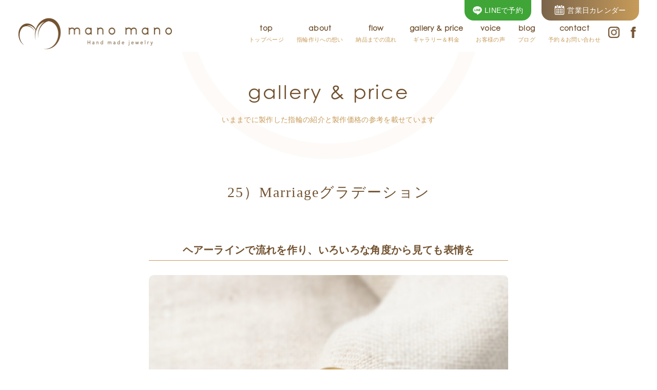

--- FILE ---
content_type: text/html; charset=UTF-8
request_url: https://mano-mano.life/gallery_price/579/
body_size: 7770
content:
<!DOCTYPE html>
<html lang="ja">
<head prefix="og: http://ogp.me/ns# fb: http://ogp.me/ns/fb# article: http://ogp.me/ns/article#">


<!-- ▼　googleアナリティクス -->
<script async src="https://www.googletagmanager.com/gtag/js?id=G-YSH3HWJF8S"></script>
<script>
  window.dataLayer = window.dataLayer || [];
  function gtag(){dataLayer.push(arguments);}
  gtag('js', new Date());

  gtag('config', 'G-YSH3HWJF8S');
</script>
<!-- ▲　googleアナリティクス -->
  
<meta charset="UTF-8">

<!-- ▼　サイトの基本情報 -->
<title>25）Marriageグラデーション | オーダーメイドブライダルリング専門店mano mano(マノマノ)</title>
<meta name="description" content="    ヘアーラインで流れを作り、いろいろな角度から見ても表情を  " />
<link rel="canonical" href="https://mano-mano.life" />
<!-- ▲　サイトの基本情報 -->

<!-- ▼　facebook OGP -->
<meta property="og:title" content="25）Marriageグラデーション | オーダーメイドブライダルリング専門店mano mano(マノマノ)" />
<meta property="og:type" content="article" />
<meta property="og:url" content="https://mano-mano.life/gallery_price/579/" />
<meta property="og:image" content="https://mano-mano.life/cms/wp-content/uploads/2021/02/25logo２.jpg" />
<meta property="og:site_name" content="25）Marriageグラデーション | オーダーメイドブライダルリング専門店mano mano(マノマノ)" />
<meta property="og:description" content="    ヘアーラインで流れを作り、いろいろな角度から見ても表情を  " />
<!-- ▲　facebook OGP -->

<!-- ▼　Twitter -->
<meta name="twitter:card" content="summary_large_image" />
<meta name="twitter:site" content="@" />
<meta name="twitter:title" content="25）Marriageグラデーション | オーダーメイドブライダルリング専門店mano mano(マノマノ)" />
<meta name="twitter:description" content="    ヘアーラインで流れを作り、いろいろな角度から見ても表情を  " />
<meta name="twitter:image" content="https://mano-mano.life/cms/wp-content/uploads/2021/02/25logo２.jpg" />
<meta name="twitter:url" content="https://mano-mano.life/gallery_price/579/" />
<!-- ▲　Twitter -->

<!-- ▼　ファビコン／ウェブクリップアイコン -->
<link rel="shortcut icon" href="https://mano-mano.life/cms/wp-content/themes/manomano1.1/favicon.ico">
<link rel="icon" href="https://mano-mano.life/cms/wp-content/themes/manomano1.1/webclip.png">
<link rel="apple-touch-icon" href="https://mano-mano.life/cms/wp-content/themes/manomano1.1/webclip.png">
<!-- ▲　ファビコン／ウェブクリップアイコン -->

<!-- ▼　typekit -->
<link rel="stylesheet" href="https://use.typekit.net/xqe0jco.css">
<!-- ▲　typekit -->


<!-- ▼　font awesome -->
<!--<link href="https://use.fontawesome.com/releases/v5.0.6/css/all.css" rel="stylesheet">-->
<link rel="stylesheet" href="https://use.fontawesome.com/releases/v5.0.10/css/all.css" integrity="sha384-+d0P83n9kaQMCwj8F4RJB66tzIwOKmrdb46+porD/OvrJ+37WqIM7UoBtwHO6Nlg" crossorigin="anonymous">
<!-- ▲　font awesome -->

<!-- ▼　CSS/JS -->
<meta name='robots' content='max-image-preview:large' />
<link rel='dns-prefetch' href='//webfonts.xserver.jp' />
<link rel='dns-prefetch' href='//s.w.org' />
<link rel='dns-prefetch' href='//www.googletagmanager.com' />
<link rel='stylesheet' id='wp-block-library-css'  href='https://mano-mano.life/cms/wp-includes/css/dist/block-library/style.min.css' type='text/css' media='all' />
<style id='global-styles-inline-css' type='text/css'>
body{--wp--preset--color--black: #000000;--wp--preset--color--cyan-bluish-gray: #abb8c3;--wp--preset--color--white: #ffffff;--wp--preset--color--pale-pink: #f78da7;--wp--preset--color--vivid-red: #cf2e2e;--wp--preset--color--luminous-vivid-orange: #ff6900;--wp--preset--color--luminous-vivid-amber: #fcb900;--wp--preset--color--light-green-cyan: #7bdcb5;--wp--preset--color--vivid-green-cyan: #00d084;--wp--preset--color--pale-cyan-blue: #8ed1fc;--wp--preset--color--vivid-cyan-blue: #0693e3;--wp--preset--color--vivid-purple: #9b51e0;--wp--preset--gradient--vivid-cyan-blue-to-vivid-purple: linear-gradient(135deg,rgba(6,147,227,1) 0%,rgb(155,81,224) 100%);--wp--preset--gradient--light-green-cyan-to-vivid-green-cyan: linear-gradient(135deg,rgb(122,220,180) 0%,rgb(0,208,130) 100%);--wp--preset--gradient--luminous-vivid-amber-to-luminous-vivid-orange: linear-gradient(135deg,rgba(252,185,0,1) 0%,rgba(255,105,0,1) 100%);--wp--preset--gradient--luminous-vivid-orange-to-vivid-red: linear-gradient(135deg,rgba(255,105,0,1) 0%,rgb(207,46,46) 100%);--wp--preset--gradient--very-light-gray-to-cyan-bluish-gray: linear-gradient(135deg,rgb(238,238,238) 0%,rgb(169,184,195) 100%);--wp--preset--gradient--cool-to-warm-spectrum: linear-gradient(135deg,rgb(74,234,220) 0%,rgb(151,120,209) 20%,rgb(207,42,186) 40%,rgb(238,44,130) 60%,rgb(251,105,98) 80%,rgb(254,248,76) 100%);--wp--preset--gradient--blush-light-purple: linear-gradient(135deg,rgb(255,206,236) 0%,rgb(152,150,240) 100%);--wp--preset--gradient--blush-bordeaux: linear-gradient(135deg,rgb(254,205,165) 0%,rgb(254,45,45) 50%,rgb(107,0,62) 100%);--wp--preset--gradient--luminous-dusk: linear-gradient(135deg,rgb(255,203,112) 0%,rgb(199,81,192) 50%,rgb(65,88,208) 100%);--wp--preset--gradient--pale-ocean: linear-gradient(135deg,rgb(255,245,203) 0%,rgb(182,227,212) 50%,rgb(51,167,181) 100%);--wp--preset--gradient--electric-grass: linear-gradient(135deg,rgb(202,248,128) 0%,rgb(113,206,126) 100%);--wp--preset--gradient--midnight: linear-gradient(135deg,rgb(2,3,129) 0%,rgb(40,116,252) 100%);--wp--preset--duotone--dark-grayscale: url('#wp-duotone-dark-grayscale');--wp--preset--duotone--grayscale: url('#wp-duotone-grayscale');--wp--preset--duotone--purple-yellow: url('#wp-duotone-purple-yellow');--wp--preset--duotone--blue-red: url('#wp-duotone-blue-red');--wp--preset--duotone--midnight: url('#wp-duotone-midnight');--wp--preset--duotone--magenta-yellow: url('#wp-duotone-magenta-yellow');--wp--preset--duotone--purple-green: url('#wp-duotone-purple-green');--wp--preset--duotone--blue-orange: url('#wp-duotone-blue-orange');--wp--preset--font-size--small: 13px;--wp--preset--font-size--medium: 20px;--wp--preset--font-size--large: 36px;--wp--preset--font-size--x-large: 42px;}.has-black-color{color: var(--wp--preset--color--black) !important;}.has-cyan-bluish-gray-color{color: var(--wp--preset--color--cyan-bluish-gray) !important;}.has-white-color{color: var(--wp--preset--color--white) !important;}.has-pale-pink-color{color: var(--wp--preset--color--pale-pink) !important;}.has-vivid-red-color{color: var(--wp--preset--color--vivid-red) !important;}.has-luminous-vivid-orange-color{color: var(--wp--preset--color--luminous-vivid-orange) !important;}.has-luminous-vivid-amber-color{color: var(--wp--preset--color--luminous-vivid-amber) !important;}.has-light-green-cyan-color{color: var(--wp--preset--color--light-green-cyan) !important;}.has-vivid-green-cyan-color{color: var(--wp--preset--color--vivid-green-cyan) !important;}.has-pale-cyan-blue-color{color: var(--wp--preset--color--pale-cyan-blue) !important;}.has-vivid-cyan-blue-color{color: var(--wp--preset--color--vivid-cyan-blue) !important;}.has-vivid-purple-color{color: var(--wp--preset--color--vivid-purple) !important;}.has-black-background-color{background-color: var(--wp--preset--color--black) !important;}.has-cyan-bluish-gray-background-color{background-color: var(--wp--preset--color--cyan-bluish-gray) !important;}.has-white-background-color{background-color: var(--wp--preset--color--white) !important;}.has-pale-pink-background-color{background-color: var(--wp--preset--color--pale-pink) !important;}.has-vivid-red-background-color{background-color: var(--wp--preset--color--vivid-red) !important;}.has-luminous-vivid-orange-background-color{background-color: var(--wp--preset--color--luminous-vivid-orange) !important;}.has-luminous-vivid-amber-background-color{background-color: var(--wp--preset--color--luminous-vivid-amber) !important;}.has-light-green-cyan-background-color{background-color: var(--wp--preset--color--light-green-cyan) !important;}.has-vivid-green-cyan-background-color{background-color: var(--wp--preset--color--vivid-green-cyan) !important;}.has-pale-cyan-blue-background-color{background-color: var(--wp--preset--color--pale-cyan-blue) !important;}.has-vivid-cyan-blue-background-color{background-color: var(--wp--preset--color--vivid-cyan-blue) !important;}.has-vivid-purple-background-color{background-color: var(--wp--preset--color--vivid-purple) !important;}.has-black-border-color{border-color: var(--wp--preset--color--black) !important;}.has-cyan-bluish-gray-border-color{border-color: var(--wp--preset--color--cyan-bluish-gray) !important;}.has-white-border-color{border-color: var(--wp--preset--color--white) !important;}.has-pale-pink-border-color{border-color: var(--wp--preset--color--pale-pink) !important;}.has-vivid-red-border-color{border-color: var(--wp--preset--color--vivid-red) !important;}.has-luminous-vivid-orange-border-color{border-color: var(--wp--preset--color--luminous-vivid-orange) !important;}.has-luminous-vivid-amber-border-color{border-color: var(--wp--preset--color--luminous-vivid-amber) !important;}.has-light-green-cyan-border-color{border-color: var(--wp--preset--color--light-green-cyan) !important;}.has-vivid-green-cyan-border-color{border-color: var(--wp--preset--color--vivid-green-cyan) !important;}.has-pale-cyan-blue-border-color{border-color: var(--wp--preset--color--pale-cyan-blue) !important;}.has-vivid-cyan-blue-border-color{border-color: var(--wp--preset--color--vivid-cyan-blue) !important;}.has-vivid-purple-border-color{border-color: var(--wp--preset--color--vivid-purple) !important;}.has-vivid-cyan-blue-to-vivid-purple-gradient-background{background: var(--wp--preset--gradient--vivid-cyan-blue-to-vivid-purple) !important;}.has-light-green-cyan-to-vivid-green-cyan-gradient-background{background: var(--wp--preset--gradient--light-green-cyan-to-vivid-green-cyan) !important;}.has-luminous-vivid-amber-to-luminous-vivid-orange-gradient-background{background: var(--wp--preset--gradient--luminous-vivid-amber-to-luminous-vivid-orange) !important;}.has-luminous-vivid-orange-to-vivid-red-gradient-background{background: var(--wp--preset--gradient--luminous-vivid-orange-to-vivid-red) !important;}.has-very-light-gray-to-cyan-bluish-gray-gradient-background{background: var(--wp--preset--gradient--very-light-gray-to-cyan-bluish-gray) !important;}.has-cool-to-warm-spectrum-gradient-background{background: var(--wp--preset--gradient--cool-to-warm-spectrum) !important;}.has-blush-light-purple-gradient-background{background: var(--wp--preset--gradient--blush-light-purple) !important;}.has-blush-bordeaux-gradient-background{background: var(--wp--preset--gradient--blush-bordeaux) !important;}.has-luminous-dusk-gradient-background{background: var(--wp--preset--gradient--luminous-dusk) !important;}.has-pale-ocean-gradient-background{background: var(--wp--preset--gradient--pale-ocean) !important;}.has-electric-grass-gradient-background{background: var(--wp--preset--gradient--electric-grass) !important;}.has-midnight-gradient-background{background: var(--wp--preset--gradient--midnight) !important;}.has-small-font-size{font-size: var(--wp--preset--font-size--small) !important;}.has-medium-font-size{font-size: var(--wp--preset--font-size--medium) !important;}.has-large-font-size{font-size: var(--wp--preset--font-size--large) !important;}.has-x-large-font-size{font-size: var(--wp--preset--font-size--x-large) !important;}
</style>
<script type='text/javascript' src='https://mano-mano.life/cms/wp-includes/js/jquery/jquery.min.js' id='jquery-core-js'></script>
<script type='text/javascript' src='https://mano-mano.life/cms/wp-includes/js/jquery/jquery-migrate.min.js' id='jquery-migrate-js'></script>
<script type='text/javascript' src='//webfonts.xserver.jp/js/xserverv3.js?fadein=0&#038;ver=2.0.7' id='typesquare_std-js'></script>
<link rel="https://api.w.org/" href="https://mano-mano.life/wp-json/" /><link rel="EditURI" type="application/rsd+xml" title="RSD" href="https://mano-mano.life/cms/xmlrpc.php?rsd" />
<link rel="wlwmanifest" type="application/wlwmanifest+xml" href="https://mano-mano.life/cms/wp-includes/wlwmanifest.xml" /> 
<link rel="canonical" href="https://mano-mano.life/gallery_price/579/" />
<link rel='shortlink' href='https://mano-mano.life/?p=579' />
<link rel="alternate" type="application/json+oembed" href="https://mano-mano.life/wp-json/oembed/1.0/embed?url=https%3A%2F%2Fmano-mano.life%2Fgallery_price%2F579%2F" />
<link rel="alternate" type="text/xml+oembed" href="https://mano-mano.life/wp-json/oembed/1.0/embed?url=https%3A%2F%2Fmano-mano.life%2Fgallery_price%2F579%2F&#038;format=xml" />
<meta name="generator" content="Site Kit by Google 1.126.0" /><link rel="icon" href="https://mano-mano.life/cms/wp-content/uploads/2019/10/cropped-manomanoロゴ小ー6-2-e1571710846411-32x32.jpg" sizes="32x32" />
<link rel="icon" href="https://mano-mano.life/cms/wp-content/uploads/2019/10/cropped-manomanoロゴ小ー6-2-e1571710846411-192x192.jpg" sizes="192x192" />
<link rel="apple-touch-icon" href="https://mano-mano.life/cms/wp-content/uploads/2019/10/cropped-manomanoロゴ小ー6-2-e1571710846411-180x180.jpg" />
<meta name="msapplication-TileImage" content="https://mano-mano.life/cms/wp-content/uploads/2019/10/cropped-manomanoロゴ小ー6-2-e1571710846411-270x270.jpg" />

<link rel="stylesheet" href="https://mano-mano.life/cms/wp-content/themes/manomano1.1/assets/js/vendor/slick/slick.css" type="text/css" />
<link rel="stylesheet" href="https://mano-mano.life/cms/wp-content/themes/manomano1.1/assets/js/vendor/slick/slick-theme.css" type="text/css" />
<link rel="stylesheet" href="https://mano-mano.life/cms/wp-content/themes/manomano1.1/style.css" type="text/css" />
<link rel="stylesheet" href="https://use.typekit.net/onv5lej.css">
<script src="//ajax.googleapis.com/ajax/libs/jquery/1.11.2/jquery.min.js" type="text/javascript"></script>


<!-- ▲　CSS/JS -->
<meta name="viewport" content="width=device-width,initial-scale=1">
<meta name="format-detection" content="telephone=no">
<meta ht tp-equiv="imagetoolbar" content="no"> 
</head>
  
  <body id="top">
<!-- ▼　facebook -->
    <div id="fb-root"></div>
    <script>(function(d, s, id) {
        var js, fjs = d.getElementsByTagName(s)[0];
        if (d.getElementById(id)) return;
        js = d.createElement(s); js.id = id;
        js.src = "//connect.facebook.net/ja_JP/sdk.js#xfbml=1&version=v2.8";
        fjs.parentNode.insertBefore(js, fjs);
      }(document, 'script', 'facebook-jssdk'));</script>
<!-- ▲　facebook -->
    <div class="c-overlay">
      <div class="c-loading"></div>
    </div>
    <div class="l-wrapper">
     

        <header class="l-header p-header">


        <nav class="p-global js-global">

          <h1 class="p-header__logo">
            <a href="https://mano-mano.life/" class="u-hlt">
              <picture>
                <source media="(min-width: 768px)" srcset="https://mano-mano.life/cms/wp-content/themes/manomano1.1/assets/images/common/logo_header.png">
                <source media="(min-width: 320px)" srcset="https://mano-mano.life/cms/wp-content/themes/manomano1.1/assets/images/common/logo.png">
                <img src="https://mano-mano.life/cms/wp-content/themes/manomano1.1/assets/images/common/logo.png" alt="オーダーメイドブライダルリング専門店mano mano(マノマノ)">
              </picture>
            </a>

            <div class="p-header__sns">
              <a href="https://www.instagram.com/mano_mano2021222/" target="_blank" class="p-header__sns--instagram u-hlt"><img src="https://mano-mano.life/cms/wp-content/themes/manomano1.1/assets/images/common/icon_instagram.png" alt="instagram"></a>
              <a href="https://www.facebook.com/manomano.ring/" target="_blank" class="external" class="p-header__sns--facebook u-hlt"><img src="https://mano-mano.life/cms/wp-content/themes/manomano1.1/assets/images/common/icon_facebook.png" alt="facebook"></a>
            </div>
          </h1>
          <ul class="p-global__list">
            <li class="p-global__item"><a href="https://mano-mano.life/"><span class="p-global__item--en">top</span><span class="p-global__item--ja">トップページ</span></a></li>
            <li class="p-global__item"><a href="https://mano-mano.life/about/"><span class="p-global__item--en">about</span><span class="p-global__item--ja">指輪作りへの想い</span></a></li>
            <li class="p-global__item"><a href="https://mano-mano.life/flow/"><span class="p-global__item--en">flow</span><span class="p-global__item--ja">納品までの流れ</span></a></li>
            <li class="p-global__item"><a href="https://mano-mano.life/gallery_price/"><span class="p-global__item--en">gallery &amp; price</span><span class="p-global__item--ja">ギャラリー＆料金</span></a></li>
            <li class="p-global__item"><a href="https://mano-mano.life/voice/"><span class="p-global__item--en">voice</span><span class="p-global__item--ja">お客様の声</span></a></li>
            <li class="p-global__item"><a href="https://mano-mano.life/blog/"><span class="p-global__item--en">blog</span><span class="p-global__item--ja">ブログ</span></a></li>
            <li class="p-global__item"><a href="https://mano-mano.life/contact/"><span class="p-global__item--en">contact</span><span class="p-global__item--ja">予約＆お問い合わせ</span></a></li>
          </ul>
          
          <a href="https://page.line.me/?openerPlatform=native&openerKey=urlSchema:external&accountId=923saauu" class="p-global__line"><img src="https://mano-mano.life/cms/wp-content/themes/manomano1.1/assets/images/common/icon_line.png" alt="LINE">から相談 &amp; ご予約</a>
        </nav>

          <a href="https://page.line.me/?openerPlatform=native&openerKey=urlSchema:external&accountId=923saauu" target="_blank" class="p-header__line u-hlt"><span>LINEで予約</span></a>
          

          <a href="https://mano-mano.life/#calendar" class="p-header__cal p-bg--gradient u-hlt"><span>営業日カレンダー</span></a>


      </header>

<div class="l-contents">
  <h2 class="p-page__heading-lv1"><span class="p-page__heading-lv1--en">gallery &amp; price</span><span class="p-page__heading-lv1--ja">いままでに製作した指輪の紹介と<br class="u-dns">製作価格の参考を載せています</span></h2>

  <div class="l-inner gallery-single__inner p-bg__ring-before p-bg__ring-after">
  

    <h1 class="gallery-single__heading">25）Marriageグラデーション</h1>


    <div class="postbody">
      <div> </div>
<div> </div>
<div class="heading-border--bottom" style="text-align: center;">ヘアーラインで流れを作り、いろいろな角度から見ても表情を</div>
<div> </div>
<p><img class="alignnone size-full wp-image-1392" src="https://mano-mano.life/cms/wp-content/uploads/2021/05/251.jpg" alt="" width="1024" height="958" srcset="https://mano-mano.life/cms/wp-content/uploads/2021/05/251.jpg 1024w, https://mano-mano.life/cms/wp-content/uploads/2021/05/251-300x281.jpg 300w, https://mano-mano.life/cms/wp-content/uploads/2021/05/251-768x719.jpg 768w" sizes="(max-width: 1024px) 100vw, 1024px" /></p>
<p><img loading="lazy" class="alignnone size-full wp-image-615" src="https://mano-mano.life/cms/wp-content/uploads/2021/02/25_1.jpg" alt="" width="900" height="600" srcset="https://mano-mano.life/cms/wp-content/uploads/2021/02/25_1.jpg 900w, https://mano-mano.life/cms/wp-content/uploads/2021/02/25_1-300x200.jpg 300w" sizes="(max-width: 900px) 100vw, 900px" /> <img loading="lazy" class="alignnone size-full wp-image-616" src="https://mano-mano.life/cms/wp-content/uploads/2021/02/25_2.jpg" alt="" width="900" height="600" srcset="https://mano-mano.life/cms/wp-content/uploads/2021/02/25_2.jpg 900w, https://mano-mano.life/cms/wp-content/uploads/2021/02/25_2-300x200.jpg 300w" sizes="(max-width: 900px) 100vw, 900px" /> <img loading="lazy" class="alignnone size-full wp-image-617" src="https://mano-mano.life/cms/wp-content/uploads/2021/02/25_3.jpg" alt="" width="900" height="600" srcset="https://mano-mano.life/cms/wp-content/uploads/2021/02/25_3.jpg 900w, https://mano-mano.life/cms/wp-content/uploads/2021/02/25_3-300x200.jpg 300w" sizes="(max-width: 900px) 100vw, 900px" /></p>    </div>


    <div class="gallery-single__info">
      <h2 class="info__heading"><span class="info__heading--en">price</span><span class="info__heading--ja">制作参考価格</span></h2>

      <dl class="info__list">



        <dt class="info__label">素材</dt>
        <dd class="info__content">K18YG</dd>



        <dt class="info__label">テクスチャ</dt>
        <dd class="info__content">ヘアーアイン</dd>



        <dt class="info__label">サイズ</dt>
        <dd class="info__content">#10・#17</dd>



        <dt class="info__label">幅</dt>
        <dd class="info__content">3.29mm・3.57mm</dd>



        <dt class="info__label">厚み</dt>
        <dd class="info__content">1.24mm・1.40mm</dd>



        <dt class="info__empty">&nbsp;</dt>
        <dd class="info__price">#10）¥133,210-  ・　＃17) ¥133,760-</dd>

      

      </dl>
      
      <p class="info__note">※表示価格は税込みです ※地金相場の変動に準じて価格改定を行う場合がございます</p>
    </div>


    <div class="wp-single__sns">
  <div class="sns__balloon"><span>この記事をシェアする</span></div>
  <a href="https://twitter.com/share?url=https://mano-mano.life/gallery_price/579/&text=25）Marriageグラデーション" rel="nofollow" target="_blank" class="sns__button u-hlt"><img src="https://mano-mano.life/cms/wp-content/themes/manomano1.1/assets/images/blog/wp-single_icon_twitter.png" alt="twiiter"></a>

  <a href="http://www.facebook.com/share.php?u=https://mano-mano.life/gallery_price/579/" rel="nofollow" target="_blank" class="sns__button sns__facebook u-hlt"><img src="https://mano-mano.life/cms/wp-content/themes/manomano1.1/assets/images/blog/wp-single_icon_facebook.png" alt="facebook"></a>

  <a href="http://b.hatena.ne.jp/add?mode=confirm&url=https://mano-mano.life/gallery_price/579/&title=25）Marriageグラデーション" target="_blank" rel="nofollow" class="sns__button u-hlt"><img src="https://mano-mano.life/cms/wp-content/themes/manomano1.1/assets/images/blog/wp-single_icon_hatena.png" alt="はてなブックマーク"></a>

  <a href="http://getpocket.com/edit?url=https://mano-mano.life/gallery_price/579/&title=25）Marriageグラデーション" rel="nofollow" rel="nofollow" target="_blank" class="sns__button u-hlt"><img src="https://mano-mano.life/cms/wp-content/themes/manomano1.1/assets/images/blog/wp-single_icon_pocket.png" alt="pocket"></a>

  <a href="https://social-plugins.line.me/lineit/share?url=https://mano-mano.life/gallery_price/579/" class="sns__button u-hlt"><img src="https://mano-mano.life/cms/wp-content/themes/manomano1.1/assets/images/blog/wp-single_icon_line.png" alt=""></a> 
</div>    
    
<a href="https://mano-mano.life/gallery_price/" class="wp-button__entry-list u-hlt">ギャラリー一覧へ<span></span></a>


<div class="wp-pagenation-single">
  <p class="wp-pagenation-single__prev u-hlt"><a class="js-overflow2l" href="https://mano-mano.life/gallery_price/577/" rel="prev">24）Engagement　ヒラ<span></span></a></p>
  <p class="wp-pagenation-single__next u-hlt"><a class="js-overflow2l" href="https://mano-mano.life/gallery_price/1162/" rel="next">30）Marriage メリス<span></span></a></p>
</div>
<!-- /.singlenavi -->
 
  </div>
</div><!-- /.contents -->


<section class="p-footer-info">
  <h2 class="index__heading p-footer-info__heading--lv1"><span class="index__heading--en">studio info.</span><span class="index__heading--ja">お店について</span></h2>

  <div class="p-footer-info__row">
    <div class="p-footer-info__img">
      <picture>
        <source media="(min-width: 768px)" srcset="https://mano-mano.life/cms/wp-content/themes/manomano1.1/assets/images/index/index_sec9_img.png">
        <source media="(min-width: 320px)" srcset="https://mano-mano.life/cms/wp-content/themes/manomano1.1/assets/images/index/index_sec9_img_sp.png">
        <img src="https://mano-mano.life/cms/wp-content/themes/manomano1.1/assets/images/index/index_sec9_img.png" alt="オーダーメイドブライダルリング専門店mano mano(マノマノ)">
      </picture>
    </div>
    <div class="p-footer-info__inner">
      <div class="p-footer-info__body">
        <h3 class="p-footer-info__heading--lv2">mano mano</h3>
        <p class="p-footer-info__text">《完全予約制》</p>
        <p class="p-footer-info__address">埼玉県さいたま市浦和区<br>高砂2-6-19 ル・アップビル４F<br>[浦和駅より東に徒歩5分<br>「コミュニティプラザ・コルソ」の郵便局側出入り口からスグ]<br>
          <a href="https://goo.gl/maps/AVb3xCggQKy6q6ik6" target="_blank" class="p-footer-info__maplink">Googole mapで開く</a></p>


        
        <p class="p-footer-info__tel">048-823-8686</p>

        
        <p class="p-footer-info__note">ご来店されているお客様を<br class="u-dns">優先させていただいておりますので、<br class="u-dns">接客中は電話での受付は対応しておりません。<br>急用以外はお問い合わせフォームより<br class="u-dns">メールをお送りいただけますと幸いです</p>
      </div> 
    </div>
  </div>
</section>

      <div id="calender" class="p-page__anchor">
        <section class="p-footer-cal">
          <div class="p-footer-cal__inner p-bg__ring-before p-bg__ring-before--s280-p550 p-bg__ring-after p-bg__ring-after--s280-p550">
            <h2 id="calendar" class="index__heading p-footer-cal__heading"><span class="index__heading--en">calendar</span><span class="index__heading--ja">営業日カレンダー</span></h2>

            <div class="calendar_area u-pt30 u-ptm50">
              <span id="calendar_area" class="anker"></span>
              <div class="base_inner">
                <div class="calendar_block">
                                    <div class="calendar_wrap">
                    <div class="calendar_head"><p class="head_month">1<span>January</span></p><p class="head_year">2026</p></div>
                    <div class="calendar_box">
                      <ul class="calendar_content">
                        <li class="label">月</li><li class="label">火</li><li class="label">水</li><li class="label">木</li><li class="label">金</li><li class="label">土</li><li class="label">日</li>
                                                <li class="prev">29</li>
                                                <li class="prev">30</li>
                                                <li class="prev">31</li>
                                                                        <li class="">1</li>
                                                <li class="">2</li>
                                                <li class="">3</li>
                                                <li class="">4</li>
                                                <li class="">5</li>
                                                <li class="">6</li>
                                                <li class="">7</li>
                                                <li class="">8</li>
                                                <li class="">9</li>
                                                <li class="">10</li>
                                                <li class="">11</li>
                                                <li class="">12</li>
                                                <li class="">13</li>
                                                <li class="">14</li>
                                                <li class="">15</li>
                                                <li class="">16</li>
                                                <li class="">17</li>
                                                <li class="">18</li>
                                                <li class="">19</li>
                                                <li class="">20</li>
                                                <li class="">21</li>
                                                <li class="">22</li>
                                                <li class="">23</li>
                                                <li class="">24</li>
                                                <li class="">25</li>
                                                <li class="">26</li>
                                                <li class="">27</li>
                                                <li class="">28</li>
                                                <li class="">29</li>
                                                <li class="">30</li>
                                                <li class="">31</li>
                                                                        <li class="next">1</li>
                                
                      </ul>
                    </div>
                    <!-- .calendar_box -->
                  </div>
                  <!-- .calendar_wrap -->
                                                      <div class="calendar_wrap">
                    <div class="calendar_head"><p class="head_month">2<span>February</span></p><p class="head_year">2026</p></div>
                    <div class="calendar_box">
                      <ul class="calendar_content">
                        <li class="label">月</li><li class="label">火</li><li class="label">水</li><li class="label">木</li><li class="label">金</li><li class="label">土</li><li class="label">日</li>
                                                <li class="prev">26</li>
                                                <li class="prev">27</li>
                                                <li class="prev">28</li>
                                                <li class="prev">29</li>
                                                <li class="prev">30</li>
                                                <li class="prev">31</li>
                                                                        <li class="">1</li>
                                                <li class="">2</li>
                                                <li class="">3</li>
                                                <li class="">4</li>
                                                <li class="">5</li>
                                                <li class="">6</li>
                                                <li class="">7</li>
                                                <li class="">8</li>
                                                <li class="">9</li>
                                                <li class="">10</li>
                                                <li class="">11</li>
                                                <li class="">12</li>
                                                <li class="">13</li>
                                                <li class="">14</li>
                                                <li class="">15</li>
                                                <li class="">16</li>
                                                <li class="">17</li>
                                                <li class="">18</li>
                                                <li class="">19</li>
                                                <li class="">20</li>
                                                <li class="">21</li>
                                                <li class="">22</li>
                                                <li class="">23</li>
                                                <li class="">24</li>
                                                <li class="">25</li>
                                                <li class="">26</li>
                                                <li class="">27</li>
                                                <li class="">28</li>
                                                                        <li class="next">1</li>
                                
                      </ul>
                    </div>
                    <!-- .calendar_box -->
                  </div>
                  <!-- .calendar_wrap -->
                                                    </div>
                <!-- .calendar_block -->
                <div class="calendar_notice"><span class="calendar_sample"></span>営業日<span class="calendar_sample close"></span>休業日</div>
                              </div>
              <!-- .base_inner -->
            </div>
            <!-- .calendar_area -->
            
            
            <p class="p-footer-cal__text">お時間の目安として、デザインのご相談などの場合<strong>最長2時間ほどお時間がかかります</strong>。<br>
              また、お客さまにゆっくりくつろいでいただけるよう、<br class="u-dbs">
              完全予約制とさせていただいており事前にご予約をいただいております。<br>
              ご予約は、ご予約フォーム、お電話、LINEでも承っております。</p>

            <a href="https://mano-mano.life/contact/" class="p-button p-footer-cal__button u-mb30 u-hlt">お問い合わせ・ご予約フォーム<span class="p-button__arrow"></span></a>
            
            <a href="https://page.line.me/?openerPlatform=native&openerKey=urlSchema:external&accountId=923saauu" class="p-footer__line p-footer__line--sp">
              <div class="line__qr"><img src="https://mano-mano.life/cms/wp-content/themes/manomano1.1/assets/images/common/line_qr.png" alt=""></div>
              
              <div class="line__body">
                
                <h2 class="line__heading">
                  <span class="heading__small">疑問質問から、お気軽にお問い合わせください！</span>
                  <span class="heading__text">で24時間予約受付</span>
                </h2>
                <p class="line__text">QRからLINEの友だち追加をして、ご希望の予約日時をお送りいただき、当店から「予約確定」の返信にて予約完了となります。</p>
              </div>
              <span class=" p-button__arrow"></span>
            </a>
            
            <p class="extra-line__text">友だち追加をして、ご希望の予約日時をお送りいただき、当店から「予約確定」の返信にて予約完了となります。</p>
            
            <div class="p-footer__line p-footer__line--pc">
              <div class="line__qr"><img src="https://mano-mano.life/cms/wp-content/themes/manomano1.1/assets/images/common/line_qr.png" alt=""></div>

              <div class="line__body">

                <h2 class="line__heading">
                  <span class="heading__small">疑問質問から、お気軽にお問い合わせください！</span>
                  <span class="heading__text">で24時間予約受付</span>
                </h2>
                <p class="line__text u-dbs">QRからLINEの友だち追加をして、ご希望の予約日時をお送りいただき、当店から「予約確定」の返信にて予約完了となります。</p>
              </div>
            </div>
          </div>
        </section>
      </div>
       
      <footer class="l-footer p-bg--gradient">
        <a href="https://mano-mano.life/" class="p-footer__logo u-hlt"><img src="https://mano-mano.life/cms/wp-content/themes/manomano1.1/assets/images/common/logo_white.png" alt="オーダーメイドブライダルリング専門店mano mano(マノマノ)"></a>

        <div class="p-footer__global">
          <ul>
            <li><a href="https://mano-mano.life/" class="u-hlt">top</a></li>
            <li><a href="https://mano-mano.life/about/" class="u-hlt">about</a></li>
            <li><a href="https://mano-mano.life/flow/" class="u-hlt">flow</a></li>
            <li><a href="https://mano-mano.life/gallery_price/" class="u-hlt">gallery &amp; price</a></li>
            <li><a href="https://mano-mano.life/voice/" class="u-hlt">voice</a></li>
            <li><a href="https://mano-mano.life/blog/" class="u-hlt">blog</a></li>
            <li><a href="https://mano-mano.life/contact/" class="u-hlt">contact</a></li>
          </ul>
        </div>
        
        <div class="p-footer__sns">
          <a href="https://www.instagram.com/ok.jaads/" target="_blank" class="u-hlt"><img src="https://mano-mano.life/cms/wp-content/themes/manomano1.1/assets/images/common/icon_instagram_white.png" alt="Instagram"></a>
          <a href="https://www.facebook.com/manomano.ring/" target="_blank" class="u-hlt"><img src="https://mano-mano.life/cms/wp-content/themes/manomano1.1/assets/images/common/icon_facebook_white.png" alt="Facebook"></a>
        </div>
        
        <p class="p-copy">Copyright ©  オーダーメイド の婚約・結婚指輪 <br class="u-dns">mano-mano life All rights reserved.</p>
      </footer>
    </div>
    <!-- /.wrapper -->
    
    <a href="#top" class="p-to-top hilight js-to-top"><span class="p-to-top__text">go top</span> <span class="p-to-top__arrow"></span></a>
    
    <div class="p-footer__buttons--fixed">
      <a href="https://mano-mano.life/#calender" class="p-footer__button p-footer__button--cal">営業日カレンダー</a>
      <a href="https://mano-mano.life/contact/" class="p-footer__button p-footer__button--contact">お問い合わせ</a>
      <a href="javascript:void(0);" class="p-footer__button p-footer__button--menu js-global--toggle">メニュー</a>
    </div>
    
    <script src="https://mano-mano.life/cms/wp-content/themes/manomano1.1/assets/js/vendor/slick/slick.min.js"></script>
    <script src="https://mano-mano.life/cms/wp-content/themes/manomano1.1/assets/js/vendor/trunk8.js"></script>
    <script src="https://mano-mano.life/cms/wp-content/themes/manomano1.1/assets/js/vendor/jquery.image-fitting.js"></script>
    <script src="https://mano-mano.life/cms/wp-content/themes/manomano1.1/assets/js/main.js"></script>
    	</body>
</html>


--- FILE ---
content_type: text/css
request_url: https://mano-mano.life/cms/wp-content/themes/manomano1.1/style.css
body_size: 32559
content:
@charset "UTF-8";
/*
Theme Name: mano mano ver.1.1
Theme URI: 
Description: mano manoテーマ
Version: 1.1
Author: huevo
*/
/*////////////////////////////////////////////////////////////

Foundation

////////////////////////////////////////////////////////////*/
@import url(assets/css/normalize.css);
/**
/* Base
============================================================*/
/**
* box-sizing
*
* padding、borderをwidthに含める
--------------------------------------------------*/
html {
  box-sizing: border-box;
}

*,
*:before,
*:after {
  box-sizing: inherit;
}

/**
* フォントの基本設定
--------------------------------------------------*/
html {
  font-size: 10px;
  line-height: 1.8;
  font-family: "YuGothic", "游ゴシック", "ヒラギノ角ゴ Pro W3", "Hiragino Kaku Gothic Pro", "メイリオ", "Meiryo", sans-serif;
}

body {
  font-size: 1.6rem;
  color: #725230;
  letter-spacing: 0.02em;
}

/**
* 斜体をリセット
- - - - - - - - - - - - - - - - - - - - */
i,
cite,
em,
address,
dfn {
  font-style: normal;
}

/**
* 見出しの基本設定
- - - - - - - - - - - - - - - - - - - - */
h1,
h2,
h3,
h4,
h5,
h6 {
  font-family: inherit;
  color: inherit;
  line-height: 2rem;
  font-weight: normal;
}

p {
  text-align: justify;
}

h1 {
  font-size: 36px;
}

h2 {
  font-size: 32px;
}

h3 {
  font-size: 28px;
}

h4 {
  font-size: 24px;
}

h5 {
  font-size: 20px;
}

h6 {
  font-size: 16px;
}

/**
* margin, paddingをリセット
--------------------------------------------------*/
/**
* 見出し
- - - - - - - - - - - - - - - - - - - - */
html, body {
  margin: 0;
}

h1, h2, h3, h4, h5, h6,
ul, ol, dl,
blockquote, p, address,
hr,
table,
fieldset, figure,
pre {
  margin-top: 0;
  margin-bottom: 0;
}

/**
* list
- - - - - - - - - - - - - - - - - - - - */
li > ul, li > li {
  margin-left: 0;
}

/**
* dd
- - - - - - - - - - - - - - - - - - - - */
dd {
  margin-left: 0;
}

/**
* table
--------------------------------------------------*/
table {
  width: 100%;
}

table th {
  text-align: left;
}

/**
* リンクの基本設定
--------------------------------------------------*/
a {
  color: #f9ca45;
  text-decoration: none;
  outline: none;
}

a:hover {
  text-decoration: underline;
}

/*////////////////////////////////////////////////////////////

Layout

////////////////////////////////////////////////////////////*/
/*
/* Layout - body
============================================================*/
body {
  padding: 0;
  position: relative;
}

/**
/* Layout - wrapper
============================================================*/
.l-wrapper {
  width: 100%;
  overflow: hidden;
}

/**
/* Layout - header
============================================================*/
.l-header {
  width: 100%;
}

@media only screen and (min-width: 768px) {
  .l-header {
    padding-top: 3.88889vw;
    padding-bottom: 0.55556vw;
    padding-right: 12.22222vw;
    padding-left: 3.88889vw;
    position: relative;
  }
}

@media only screen and (min-width: 900px) {
  .l-header {
    padding: 35px 110px 5px 35px;
  }
}

/**
/* Layout - main
============================================================*/
.main {
  width: 100%;
}

/**
/* Layout - contents
============================================================*/
.l-contents {
  margin: 0 auto;
  width: 100%;
}

@media only screen and (min-width: 768px) {
  .l-contents {
    padding-top: 160px;
    padding-bottom: 0;
  }
}

/**
/* Layout - inner
============================================================*/
.l-inner {
  margin: 0 auto;
  padding-right: 20px;
  padding-left: 20px;
  width: 100%;
  max-width: 700px;
  position: relative;
}

@media only screen and (min-width: 900px) {
  .l-inner {
    padding-right: 0;
    padding-left: 0;
  }
}

/**
/* Layout - sidebar items
============================================================*/
.l-sidebar {
  align-self: stretch;
}

/**
/* Layout - footer
============================================================*/
.l-footer {
  padding-top: 45px;
  padding-bottom: 100px;
  width: 100%;
  background-color: #f5f5f5;
}

@media only screen and (min-width: 480px) {
  .l-footer {
    padding-bottom: 80px;
  }
}

@media only screen and (min-width: 768px) {
  .l-footer {
    padding-bottom: 60px;
    border-bottom: 10px solid #725230;
  }
}

/*////////////////////////////////////////////////////////////

Object - Component

////////////////////////////////////////////////////////////*/
/*
/* Component - flex grid
============================================================*/
.c-row {
  display: flex;
  flex-wrap: wrap;
}

.c-row_left {
  justify-content: flex-start;
}

.c-row_right {
  justify-content: flex-end;
}

.c-row_center {
  justify-content: center;
}

.c-row_around {
  justify-content: space-around;
}

.c-row_between {
  justify-content: space-between;
}

.c-row_stretch {
  align-items: stretch;
}

.c-row_top {
  align-items: flex-start;
}

.c-row_middle {
  align-items: center;
}

.c-row_bottom {
  align-items: flex-end;
}

.c-col {
  width: 100%;
}

.c-col_gutter {
  padding: 19.6px;
}

.c-col__1 {
  width: 100%;
}

.c-col__2-1 {
  flex: 0 0 50%;
  max-width: 50%;
}

.c-col__3-1 {
  flex: 0 0 33.33333%;
  max-width: 33.33333%;
}

.c-col__3-2 {
  flex: 0 0 66.66667%;
  max-width: 66.66667%;
}

.c-col__4-1 {
  flex: 0 0 25%;
  max-width: 25%;
}

.c-col__4-2 {
  flex: 0 0 50%;
  max-width: 50%;
}

.c-col__4-3 {
  flex: 0 0 75%;
  max-width: 75%;
}

.c-col__5-1 {
  flex: 0 0 20%;
  max-width: 20%;
}

.c-col__5-2 {
  flex: 0 0 40%;
  max-width: 40%;
}

.c-col__5-3 {
  flex: 0 0 60%;
  max-width: 60%;
}

.c-col__5-4 {
  flex: 0 0 80%;
  max-width: 80%;
}

.c-col__6-1 {
  flex: 0 0 16.66667%;
  max-width: 16.66667%;
}

.c-col__6-2 {
  flex: 0 0 33.33333%;
  max-width: 33.33333%;
}

.c-col__6-3 {
  flex: 0 0 50%;
  max-width: 50%;
}

.c-col__6-4 {
  flex: 0 0 66.66667%;
  max-width: 66.66667%;
}

.c-col__6-5 {
  flex: 0 0 83.33333%;
  max-width: 83.33333%;
}

.c-col__7-1 {
  flex: 0 0 14.28571%;
  max-width: 14.28571%;
}

.c-col__7-2 {
  flex: 0 0 28.57143%;
  max-width: 28.57143%;
}

.c-col__7-3 {
  flex: 0 0 42.85714%;
  max-width: 42.85714%;
}

.c-col__7-4 {
  flex: 0 0 57.14286%;
  max-width: 57.14286%;
}

.c-col__7-5 {
  flex: 0 0 71.42857%;
  max-width: 71.42857%;
}

.c-col__7-6 {
  flex: 0 0 85.71429%;
  max-width: 85.71429%;
}

.c-col__8-1 {
  flex: 0 0 12.5%;
  max-width: 12.5%;
}

.c-col__8-2 {
  flex: 0 0 25%;
  max-width: 25%;
}

.c-col__8-3 {
  flex: 0 0 37.5%;
  max-width: 37.5%;
}

.c-col__8-4 {
  flex: 0 0 50%;
  max-width: 50%;
}

.c-col__8-5 {
  flex: 0 0 62.5%;
  max-width: 62.5%;
}

.c-col__8-6 {
  flex: 0 0 75%;
  max-width: 75%;
}

.c-col__8-7 {
  flex: 0 0 87.5%;
  max-width: 87.5%;
}

.c-col__9-1 {
  flex: 0 0 11.11111%;
  max-width: 11.11111%;
}

.c-col__9-2 {
  flex: 0 0 22.22222%;
  max-width: 22.22222%;
}

.c-col__9-3 {
  flex: 0 0 33.33333%;
  max-width: 33.33333%;
}

.c-col__9-4 {
  flex: 0 0 44.44444%;
  max-width: 44.44444%;
}

.c-col__9-5 {
  flex: 0 0 55.55556%;
  max-width: 55.55556%;
}

.c-col__9-6 {
  flex: 0 0 66.66667%;
  max-width: 66.66667%;
}

.c-col__9-7 {
  flex: 0 0 77.77778%;
  max-width: 77.77778%;
}

.c-col__9-8 {
  flex: 0 0 88.88889%;
  max-width: 88.88889%;
}

.c-col__10-1 {
  flex: 0 0 10%;
  max-width: 10%;
}

.c-col__10-2 {
  flex: 0 0 20%;
  max-width: 20%;
}

.c-col__10-3 {
  flex: 0 0 30%;
  max-width: 30%;
}

.c-col__10-4 {
  flex: 0 0 40%;
  max-width: 40%;
}

.c-col__10-5 {
  flex: 0 0 50%;
  max-width: 50%;
}

.c-col__10-6 {
  flex: 0 0 60%;
  max-width: 60%;
}

.c-col__10-7 {
  flex: 0 0 70%;
  max-width: 70%;
}

.c-col__10-8 {
  flex: 0 0 80%;
  max-width: 80%;
}

.c-col__10-9 {
  flex: 0 0 90%;
  max-width: 90%;
}

.c-col__11-1 {
  flex: 0 0 9.09091%;
  max-width: 9.09091%;
}

.c-col__11-2 {
  flex: 0 0 18.18182%;
  max-width: 18.18182%;
}

.c-col__11-3 {
  flex: 0 0 27.27273%;
  max-width: 27.27273%;
}

.c-col__11-4 {
  flex: 0 0 36.36364%;
  max-width: 36.36364%;
}

.c-col__11-5 {
  flex: 0 0 45.45455%;
  max-width: 45.45455%;
}

.c-col__11-6 {
  flex: 0 0 54.54545%;
  max-width: 54.54545%;
}

.c-col__11-7 {
  flex: 0 0 63.63636%;
  max-width: 63.63636%;
}

.c-col__11-8 {
  flex: 0 0 72.72727%;
  max-width: 72.72727%;
}

.c-col__11-9 {
  flex: 0 0 81.81818%;
  max-width: 81.81818%;
}

.c-col__11-10 {
  flex: 0 0 90.90909%;
  max-width: 90.90909%;
}

.c-col__12-1 {
  flex: 0 0 8.33333%;
  max-width: 8.33333%;
}

.c-col__12-2 {
  flex: 0 0 16.66667%;
  max-width: 16.66667%;
}

.c-col__12-3 {
  flex: 0 0 25%;
  max-width: 25%;
}

.c-col__12-4 {
  flex: 0 0 33.33333%;
  max-width: 33.33333%;
}

.c-col__12-5 {
  flex: 0 0 41.66667%;
  max-width: 41.66667%;
}

.c-col__12-6 {
  flex: 0 0 50%;
  max-width: 50%;
}

.c-col__12-7 {
  flex: 0 0 58.33333%;
  max-width: 58.33333%;
}

.c-col__12-8 {
  flex: 0 0 66.66667%;
  max-width: 66.66667%;
}

.c-col__12-9 {
  flex: 0 0 75%;
  max-width: 75%;
}

.c-col__12-10 {
  flex: 0 0 83.33333%;
  max-width: 83.33333%;
}

.c-col__12-11 {
  flex: 0 0 91.66667%;
  max-width: 91.66667%;
}

@media only screen and (min-width: 320px) {
  .c-col__xsm_1 {
    width: 100%;
  }
  .c-col__xsm_2-1 {
    flex: 0 0 50%;
    max-width: 50%;
  }
  .c-col__xsm_3-1 {
    flex: 0 0 33.33333%;
    max-width: 33.33333%;
  }
  .c-col__xsm_3-2 {
    flex: 0 0 66.66667%;
    max-width: 66.66667%;
  }
  .c-col__xsm_4-1 {
    flex: 0 0 25%;
    max-width: 25%;
  }
  .c-col__xsm_4-2 {
    flex: 0 0 50%;
    max-width: 50%;
  }
  .c-col__xsm_4-3 {
    flex: 0 0 75%;
    max-width: 75%;
  }
  .c-col__xsm_5-1 {
    flex: 0 0 20%;
    max-width: 20%;
  }
  .c-col__xsm_5-2 {
    flex: 0 0 40%;
    max-width: 40%;
  }
  .c-col__xsm_5-3 {
    flex: 0 0 60%;
    max-width: 60%;
  }
  .c-col__xsm_5-4 {
    flex: 0 0 80%;
    max-width: 80%;
  }
  .c-col__xsm_6-1 {
    flex: 0 0 16.66667%;
    max-width: 16.66667%;
  }
  .c-col__xsm_6-2 {
    flex: 0 0 33.33333%;
    max-width: 33.33333%;
  }
  .c-col__xsm_6-3 {
    flex: 0 0 50%;
    max-width: 50%;
  }
  .c-col__xsm_6-4 {
    flex: 0 0 66.66667%;
    max-width: 66.66667%;
  }
  .c-col__xsm_6-5 {
    flex: 0 0 83.33333%;
    max-width: 83.33333%;
  }
  .c-col__xsm_7-1 {
    flex: 0 0 14.28571%;
    max-width: 14.28571%;
  }
  .c-col__xsm_7-2 {
    flex: 0 0 28.57143%;
    max-width: 28.57143%;
  }
  .c-col__xsm_7-3 {
    flex: 0 0 42.85714%;
    max-width: 42.85714%;
  }
  .c-col__xsm_7-4 {
    flex: 0 0 57.14286%;
    max-width: 57.14286%;
  }
  .c-col__xsm_7-5 {
    flex: 0 0 71.42857%;
    max-width: 71.42857%;
  }
  .c-col__xsm_7-6 {
    flex: 0 0 85.71429%;
    max-width: 85.71429%;
  }
  .c-col__xsm_8-1 {
    flex: 0 0 12.5%;
    max-width: 12.5%;
  }
  .c-col__xsm_8-2 {
    flex: 0 0 25%;
    max-width: 25%;
  }
  .c-col__xsm_8-3 {
    flex: 0 0 37.5%;
    max-width: 37.5%;
  }
  .c-col__xsm_8-4 {
    flex: 0 0 50%;
    max-width: 50%;
  }
  .c-col__xsm_8-5 {
    flex: 0 0 62.5%;
    max-width: 62.5%;
  }
  .c-col__xsm_8-6 {
    flex: 0 0 75%;
    max-width: 75%;
  }
  .c-col__xsm_8-7 {
    flex: 0 0 87.5%;
    max-width: 87.5%;
  }
  .c-col__xsm_9-1 {
    flex: 0 0 11.11111%;
    max-width: 11.11111%;
  }
  .c-col__xsm_9-2 {
    flex: 0 0 22.22222%;
    max-width: 22.22222%;
  }
  .c-col__xsm_9-3 {
    flex: 0 0 33.33333%;
    max-width: 33.33333%;
  }
  .c-col__xsm_9-4 {
    flex: 0 0 44.44444%;
    max-width: 44.44444%;
  }
  .c-col__xsm_9-5 {
    flex: 0 0 55.55556%;
    max-width: 55.55556%;
  }
  .c-col__xsm_9-6 {
    flex: 0 0 66.66667%;
    max-width: 66.66667%;
  }
  .c-col__xsm_9-7 {
    flex: 0 0 77.77778%;
    max-width: 77.77778%;
  }
  .c-col__xsm_9-8 {
    flex: 0 0 88.88889%;
    max-width: 88.88889%;
  }
  .c-col__xsm_10-1 {
    flex: 0 0 10%;
    max-width: 10%;
  }
  .c-col__xsm_10-2 {
    flex: 0 0 20%;
    max-width: 20%;
  }
  .c-col__xsm_10-3 {
    flex: 0 0 30%;
    max-width: 30%;
  }
  .c-col__xsm_10-4 {
    flex: 0 0 40%;
    max-width: 40%;
  }
  .c-col__xsm_10-5 {
    flex: 0 0 50%;
    max-width: 50%;
  }
  .c-col__xsm_10-6 {
    flex: 0 0 60%;
    max-width: 60%;
  }
  .c-col__xsm_10-7 {
    flex: 0 0 70%;
    max-width: 70%;
  }
  .c-col__xsm_10-8 {
    flex: 0 0 80%;
    max-width: 80%;
  }
  .c-col__xsm_10-9 {
    flex: 0 0 90%;
    max-width: 90%;
  }
  .c-col__xsm_11-1 {
    flex: 0 0 9.09091%;
    max-width: 9.09091%;
  }
  .c-col__xsm_11-2 {
    flex: 0 0 18.18182%;
    max-width: 18.18182%;
  }
  .c-col__xsm_11-3 {
    flex: 0 0 27.27273%;
    max-width: 27.27273%;
  }
  .c-col__xsm_11-4 {
    flex: 0 0 36.36364%;
    max-width: 36.36364%;
  }
  .c-col__xsm_11-5 {
    flex: 0 0 45.45455%;
    max-width: 45.45455%;
  }
  .c-col__xsm_11-6 {
    flex: 0 0 54.54545%;
    max-width: 54.54545%;
  }
  .c-col__xsm_11-7 {
    flex: 0 0 63.63636%;
    max-width: 63.63636%;
  }
  .c-col__xsm_11-8 {
    flex: 0 0 72.72727%;
    max-width: 72.72727%;
  }
  .c-col__xsm_11-9 {
    flex: 0 0 81.81818%;
    max-width: 81.81818%;
  }
  .c-col__xsm_11-10 {
    flex: 0 0 90.90909%;
    max-width: 90.90909%;
  }
  .c-col__xsm_12-1 {
    flex: 0 0 8.33333%;
    max-width: 8.33333%;
  }
  .c-col__xsm_12-2 {
    flex: 0 0 16.66667%;
    max-width: 16.66667%;
  }
  .c-col__xsm_12-3 {
    flex: 0 0 25%;
    max-width: 25%;
  }
  .c-col__xsm_12-4 {
    flex: 0 0 33.33333%;
    max-width: 33.33333%;
  }
  .c-col__xsm_12-5 {
    flex: 0 0 41.66667%;
    max-width: 41.66667%;
  }
  .c-col__xsm_12-6 {
    flex: 0 0 50%;
    max-width: 50%;
  }
  .c-col__xsm_12-7 {
    flex: 0 0 58.33333%;
    max-width: 58.33333%;
  }
  .c-col__xsm_12-8 {
    flex: 0 0 66.66667%;
    max-width: 66.66667%;
  }
  .c-col__xsm_12-9 {
    flex: 0 0 75%;
    max-width: 75%;
  }
  .c-col__xsm_12-10 {
    flex: 0 0 83.33333%;
    max-width: 83.33333%;
  }
  .c-col__xsm_12-11 {
    flex: 0 0 91.66667%;
    max-width: 91.66667%;
  }
}

@media only screen and (min-width: 480px) {
  .c-col__sm_1 {
    width: 100%;
  }
  .c-col__sm_2-1 {
    flex: 0 0 50%;
    max-width: 50%;
  }
  .c-col__sm_3-1 {
    flex: 0 0 33.33333%;
    max-width: 33.33333%;
  }
  .c-col__sm_3-2 {
    flex: 0 0 66.66667%;
    max-width: 66.66667%;
  }
  .c-col__sm_4-1 {
    flex: 0 0 25%;
    max-width: 25%;
  }
  .c-col__sm_4-2 {
    flex: 0 0 50%;
    max-width: 50%;
  }
  .c-col__sm_4-3 {
    flex: 0 0 75%;
    max-width: 75%;
  }
  .c-col__sm_5-1 {
    flex: 0 0 20%;
    max-width: 20%;
  }
  .c-col__sm_5-2 {
    flex: 0 0 40%;
    max-width: 40%;
  }
  .c-col__sm_5-3 {
    flex: 0 0 60%;
    max-width: 60%;
  }
  .c-col__sm_5-4 {
    flex: 0 0 80%;
    max-width: 80%;
  }
  .c-col__sm_6-1 {
    flex: 0 0 16.66667%;
    max-width: 16.66667%;
  }
  .c-col__sm_6-2 {
    flex: 0 0 33.33333%;
    max-width: 33.33333%;
  }
  .c-col__sm_6-3 {
    flex: 0 0 50%;
    max-width: 50%;
  }
  .c-col__sm_6-4 {
    flex: 0 0 66.66667%;
    max-width: 66.66667%;
  }
  .c-col__sm_6-5 {
    flex: 0 0 83.33333%;
    max-width: 83.33333%;
  }
  .c-col__sm_7-1 {
    flex: 0 0 14.28571%;
    max-width: 14.28571%;
  }
  .c-col__sm_7-2 {
    flex: 0 0 28.57143%;
    max-width: 28.57143%;
  }
  .c-col__sm_7-3 {
    flex: 0 0 42.85714%;
    max-width: 42.85714%;
  }
  .c-col__sm_7-4 {
    flex: 0 0 57.14286%;
    max-width: 57.14286%;
  }
  .c-col__sm_7-5 {
    flex: 0 0 71.42857%;
    max-width: 71.42857%;
  }
  .c-col__sm_7-6 {
    flex: 0 0 85.71429%;
    max-width: 85.71429%;
  }
  .c-col__sm_8-1 {
    flex: 0 0 12.5%;
    max-width: 12.5%;
  }
  .c-col__sm_8-2 {
    flex: 0 0 25%;
    max-width: 25%;
  }
  .c-col__sm_8-3 {
    flex: 0 0 37.5%;
    max-width: 37.5%;
  }
  .c-col__sm_8-4 {
    flex: 0 0 50%;
    max-width: 50%;
  }
  .c-col__sm_8-5 {
    flex: 0 0 62.5%;
    max-width: 62.5%;
  }
  .c-col__sm_8-6 {
    flex: 0 0 75%;
    max-width: 75%;
  }
  .c-col__sm_8-7 {
    flex: 0 0 87.5%;
    max-width: 87.5%;
  }
  .c-col__sm_9-1 {
    flex: 0 0 11.11111%;
    max-width: 11.11111%;
  }
  .c-col__sm_9-2 {
    flex: 0 0 22.22222%;
    max-width: 22.22222%;
  }
  .c-col__sm_9-3 {
    flex: 0 0 33.33333%;
    max-width: 33.33333%;
  }
  .c-col__sm_9-4 {
    flex: 0 0 44.44444%;
    max-width: 44.44444%;
  }
  .c-col__sm_9-5 {
    flex: 0 0 55.55556%;
    max-width: 55.55556%;
  }
  .c-col__sm_9-6 {
    flex: 0 0 66.66667%;
    max-width: 66.66667%;
  }
  .c-col__sm_9-7 {
    flex: 0 0 77.77778%;
    max-width: 77.77778%;
  }
  .c-col__sm_9-8 {
    flex: 0 0 88.88889%;
    max-width: 88.88889%;
  }
  .c-col__sm_10-1 {
    flex: 0 0 10%;
    max-width: 10%;
  }
  .c-col__sm_10-2 {
    flex: 0 0 20%;
    max-width: 20%;
  }
  .c-col__sm_10-3 {
    flex: 0 0 30%;
    max-width: 30%;
  }
  .c-col__sm_10-4 {
    flex: 0 0 40%;
    max-width: 40%;
  }
  .c-col__sm_10-5 {
    flex: 0 0 50%;
    max-width: 50%;
  }
  .c-col__sm_10-6 {
    flex: 0 0 60%;
    max-width: 60%;
  }
  .c-col__sm_10-7 {
    flex: 0 0 70%;
    max-width: 70%;
  }
  .c-col__sm_10-8 {
    flex: 0 0 80%;
    max-width: 80%;
  }
  .c-col__sm_10-9 {
    flex: 0 0 90%;
    max-width: 90%;
  }
  .c-col__sm_11-1 {
    flex: 0 0 9.09091%;
    max-width: 9.09091%;
  }
  .c-col__sm_11-2 {
    flex: 0 0 18.18182%;
    max-width: 18.18182%;
  }
  .c-col__sm_11-3 {
    flex: 0 0 27.27273%;
    max-width: 27.27273%;
  }
  .c-col__sm_11-4 {
    flex: 0 0 36.36364%;
    max-width: 36.36364%;
  }
  .c-col__sm_11-5 {
    flex: 0 0 45.45455%;
    max-width: 45.45455%;
  }
  .c-col__sm_11-6 {
    flex: 0 0 54.54545%;
    max-width: 54.54545%;
  }
  .c-col__sm_11-7 {
    flex: 0 0 63.63636%;
    max-width: 63.63636%;
  }
  .c-col__sm_11-8 {
    flex: 0 0 72.72727%;
    max-width: 72.72727%;
  }
  .c-col__sm_11-9 {
    flex: 0 0 81.81818%;
    max-width: 81.81818%;
  }
  .c-col__sm_11-10 {
    flex: 0 0 90.90909%;
    max-width: 90.90909%;
  }
  .c-col__sm_12-1 {
    flex: 0 0 8.33333%;
    max-width: 8.33333%;
  }
  .c-col__sm_12-2 {
    flex: 0 0 16.66667%;
    max-width: 16.66667%;
  }
  .c-col__sm_12-3 {
    flex: 0 0 25%;
    max-width: 25%;
  }
  .c-col__sm_12-4 {
    flex: 0 0 33.33333%;
    max-width: 33.33333%;
  }
  .c-col__sm_12-5 {
    flex: 0 0 41.66667%;
    max-width: 41.66667%;
  }
  .c-col__sm_12-6 {
    flex: 0 0 50%;
    max-width: 50%;
  }
  .c-col__sm_12-7 {
    flex: 0 0 58.33333%;
    max-width: 58.33333%;
  }
  .c-col__sm_12-8 {
    flex: 0 0 66.66667%;
    max-width: 66.66667%;
  }
  .c-col__sm_12-9 {
    flex: 0 0 75%;
    max-width: 75%;
  }
  .c-col__sm_12-10 {
    flex: 0 0 83.33333%;
    max-width: 83.33333%;
  }
  .c-col__sm_12-11 {
    flex: 0 0 91.66667%;
    max-width: 91.66667%;
  }
}

@media only screen and (min-width: 768px) {
  .c-col__md_1 {
    width: 100%;
  }
  .c-col__md_2-1 {
    flex: 0 0 50%;
    max-width: 50%;
  }
  .c-col__md_3-1 {
    flex: 0 0 33.33333%;
    max-width: 33.33333%;
  }
  .c-col__md_3-2 {
    flex: 0 0 66.66667%;
    max-width: 66.66667%;
  }
  .c-col__md_4-1 {
    flex: 0 0 25%;
    max-width: 25%;
  }
  .c-col__md_4-2 {
    flex: 0 0 50%;
    max-width: 50%;
  }
  .c-col__md_4-3 {
    flex: 0 0 75%;
    max-width: 75%;
  }
  .c-col__md_5-1 {
    flex: 0 0 20%;
    max-width: 20%;
  }
  .c-col__md_5-2 {
    flex: 0 0 40%;
    max-width: 40%;
  }
  .c-col__md_5-3 {
    flex: 0 0 60%;
    max-width: 60%;
  }
  .c-col__md_5-4 {
    flex: 0 0 80%;
    max-width: 80%;
  }
  .c-col__md_6-1 {
    flex: 0 0 16.66667%;
    max-width: 16.66667%;
  }
  .c-col__md_6-2 {
    flex: 0 0 33.33333%;
    max-width: 33.33333%;
  }
  .c-col__md_6-3 {
    flex: 0 0 50%;
    max-width: 50%;
  }
  .c-col__md_6-4 {
    flex: 0 0 66.66667%;
    max-width: 66.66667%;
  }
  .c-col__md_6-5 {
    flex: 0 0 83.33333%;
    max-width: 83.33333%;
  }
  .c-col__md_7-1 {
    flex: 0 0 14.28571%;
    max-width: 14.28571%;
  }
  .c-col__md_7-2 {
    flex: 0 0 28.57143%;
    max-width: 28.57143%;
  }
  .c-col__md_7-3 {
    flex: 0 0 42.85714%;
    max-width: 42.85714%;
  }
  .c-col__md_7-4 {
    flex: 0 0 57.14286%;
    max-width: 57.14286%;
  }
  .c-col__md_7-5 {
    flex: 0 0 71.42857%;
    max-width: 71.42857%;
  }
  .c-col__md_7-6 {
    flex: 0 0 85.71429%;
    max-width: 85.71429%;
  }
  .c-col__md_8-1 {
    flex: 0 0 12.5%;
    max-width: 12.5%;
  }
  .c-col__md_8-2 {
    flex: 0 0 25%;
    max-width: 25%;
  }
  .c-col__md_8-3 {
    flex: 0 0 37.5%;
    max-width: 37.5%;
  }
  .c-col__md_8-4 {
    flex: 0 0 50%;
    max-width: 50%;
  }
  .c-col__md_8-5 {
    flex: 0 0 62.5%;
    max-width: 62.5%;
  }
  .c-col__md_8-6 {
    flex: 0 0 75%;
    max-width: 75%;
  }
  .c-col__md_8-7 {
    flex: 0 0 87.5%;
    max-width: 87.5%;
  }
  .c-col__md_9-1 {
    flex: 0 0 11.11111%;
    max-width: 11.11111%;
  }
  .c-col__md_9-2 {
    flex: 0 0 22.22222%;
    max-width: 22.22222%;
  }
  .c-col__md_9-3 {
    flex: 0 0 33.33333%;
    max-width: 33.33333%;
  }
  .c-col__md_9-4 {
    flex: 0 0 44.44444%;
    max-width: 44.44444%;
  }
  .c-col__md_9-5 {
    flex: 0 0 55.55556%;
    max-width: 55.55556%;
  }
  .c-col__md_9-6 {
    flex: 0 0 66.66667%;
    max-width: 66.66667%;
  }
  .c-col__md_9-7 {
    flex: 0 0 77.77778%;
    max-width: 77.77778%;
  }
  .c-col__md_9-8 {
    flex: 0 0 88.88889%;
    max-width: 88.88889%;
  }
  .c-col__md_10-1 {
    flex: 0 0 10%;
    max-width: 10%;
  }
  .c-col__md_10-2 {
    flex: 0 0 20%;
    max-width: 20%;
  }
  .c-col__md_10-3 {
    flex: 0 0 30%;
    max-width: 30%;
  }
  .c-col__md_10-4 {
    flex: 0 0 40%;
    max-width: 40%;
  }
  .c-col__md_10-5 {
    flex: 0 0 50%;
    max-width: 50%;
  }
  .c-col__md_10-6 {
    flex: 0 0 60%;
    max-width: 60%;
  }
  .c-col__md_10-7 {
    flex: 0 0 70%;
    max-width: 70%;
  }
  .c-col__md_10-8 {
    flex: 0 0 80%;
    max-width: 80%;
  }
  .c-col__md_10-9 {
    flex: 0 0 90%;
    max-width: 90%;
  }
  .c-col__md_11-1 {
    flex: 0 0 9.09091%;
    max-width: 9.09091%;
  }
  .c-col__md_11-2 {
    flex: 0 0 18.18182%;
    max-width: 18.18182%;
  }
  .c-col__md_11-3 {
    flex: 0 0 27.27273%;
    max-width: 27.27273%;
  }
  .c-col__md_11-4 {
    flex: 0 0 36.36364%;
    max-width: 36.36364%;
  }
  .c-col__md_11-5 {
    flex: 0 0 45.45455%;
    max-width: 45.45455%;
  }
  .c-col__md_11-6 {
    flex: 0 0 54.54545%;
    max-width: 54.54545%;
  }
  .c-col__md_11-7 {
    flex: 0 0 63.63636%;
    max-width: 63.63636%;
  }
  .c-col__md_11-8 {
    flex: 0 0 72.72727%;
    max-width: 72.72727%;
  }
  .c-col__md_11-9 {
    flex: 0 0 81.81818%;
    max-width: 81.81818%;
  }
  .c-col__md_11-10 {
    flex: 0 0 90.90909%;
    max-width: 90.90909%;
  }
  .c-col__md_12-1 {
    flex: 0 0 8.33333%;
    max-width: 8.33333%;
  }
  .c-col__md_12-2 {
    flex: 0 0 16.66667%;
    max-width: 16.66667%;
  }
  .c-col__md_12-3 {
    flex: 0 0 25%;
    max-width: 25%;
  }
  .c-col__md_12-4 {
    flex: 0 0 33.33333%;
    max-width: 33.33333%;
  }
  .c-col__md_12-5 {
    flex: 0 0 41.66667%;
    max-width: 41.66667%;
  }
  .c-col__md_12-6 {
    flex: 0 0 50%;
    max-width: 50%;
  }
  .c-col__md_12-7 {
    flex: 0 0 58.33333%;
    max-width: 58.33333%;
  }
  .c-col__md_12-8 {
    flex: 0 0 66.66667%;
    max-width: 66.66667%;
  }
  .c-col__md_12-9 {
    flex: 0 0 75%;
    max-width: 75%;
  }
  .c-col__md_12-10 {
    flex: 0 0 83.33333%;
    max-width: 83.33333%;
  }
  .c-col__md_12-11 {
    flex: 0 0 91.66667%;
    max-width: 91.66667%;
  }
}

@media only screen and (min-width: 900px) {
  .c-col__lg_1 {
    width: 100%;
  }
  .c-col__lg_2-1 {
    flex: 0 0 50%;
    max-width: 50%;
  }
  .c-col__lg_3-1 {
    flex: 0 0 33.33333%;
    max-width: 33.33333%;
  }
  .c-col__lg_3-2 {
    flex: 0 0 66.66667%;
    max-width: 66.66667%;
  }
  .c-col__lg_4-1 {
    flex: 0 0 25%;
    max-width: 25%;
  }
  .c-col__lg_4-2 {
    flex: 0 0 50%;
    max-width: 50%;
  }
  .c-col__lg_4-3 {
    flex: 0 0 75%;
    max-width: 75%;
  }
  .c-col__lg_5-1 {
    flex: 0 0 20%;
    max-width: 20%;
  }
  .c-col__lg_5-2 {
    flex: 0 0 40%;
    max-width: 40%;
  }
  .c-col__lg_5-3 {
    flex: 0 0 60%;
    max-width: 60%;
  }
  .c-col__lg_5-4 {
    flex: 0 0 80%;
    max-width: 80%;
  }
  .c-col__lg_6-1 {
    flex: 0 0 16.66667%;
    max-width: 16.66667%;
  }
  .c-col__lg_6-2 {
    flex: 0 0 33.33333%;
    max-width: 33.33333%;
  }
  .c-col__lg_6-3 {
    flex: 0 0 50%;
    max-width: 50%;
  }
  .c-col__lg_6-4 {
    flex: 0 0 66.66667%;
    max-width: 66.66667%;
  }
  .c-col__lg_6-5 {
    flex: 0 0 83.33333%;
    max-width: 83.33333%;
  }
  .c-col__lg_7-1 {
    flex: 0 0 14.28571%;
    max-width: 14.28571%;
  }
  .c-col__lg_7-2 {
    flex: 0 0 28.57143%;
    max-width: 28.57143%;
  }
  .c-col__lg_7-3 {
    flex: 0 0 42.85714%;
    max-width: 42.85714%;
  }
  .c-col__lg_7-4 {
    flex: 0 0 57.14286%;
    max-width: 57.14286%;
  }
  .c-col__lg_7-5 {
    flex: 0 0 71.42857%;
    max-width: 71.42857%;
  }
  .c-col__lg_7-6 {
    flex: 0 0 85.71429%;
    max-width: 85.71429%;
  }
  .c-col__lg_8-1 {
    flex: 0 0 12.5%;
    max-width: 12.5%;
  }
  .c-col__lg_8-2 {
    flex: 0 0 25%;
    max-width: 25%;
  }
  .c-col__lg_8-3 {
    flex: 0 0 37.5%;
    max-width: 37.5%;
  }
  .c-col__lg_8-4 {
    flex: 0 0 50%;
    max-width: 50%;
  }
  .c-col__lg_8-5 {
    flex: 0 0 62.5%;
    max-width: 62.5%;
  }
  .c-col__lg_8-6 {
    flex: 0 0 75%;
    max-width: 75%;
  }
  .c-col__lg_8-7 {
    flex: 0 0 87.5%;
    max-width: 87.5%;
  }
  .c-col__lg_9-1 {
    flex: 0 0 11.11111%;
    max-width: 11.11111%;
  }
  .c-col__lg_9-2 {
    flex: 0 0 22.22222%;
    max-width: 22.22222%;
  }
  .c-col__lg_9-3 {
    flex: 0 0 33.33333%;
    max-width: 33.33333%;
  }
  .c-col__lg_9-4 {
    flex: 0 0 44.44444%;
    max-width: 44.44444%;
  }
  .c-col__lg_9-5 {
    flex: 0 0 55.55556%;
    max-width: 55.55556%;
  }
  .c-col__lg_9-6 {
    flex: 0 0 66.66667%;
    max-width: 66.66667%;
  }
  .c-col__lg_9-7 {
    flex: 0 0 77.77778%;
    max-width: 77.77778%;
  }
  .c-col__lg_9-8 {
    flex: 0 0 88.88889%;
    max-width: 88.88889%;
  }
  .c-col__lg_10-1 {
    flex: 0 0 10%;
    max-width: 10%;
  }
  .c-col__lg_10-2 {
    flex: 0 0 20%;
    max-width: 20%;
  }
  .c-col__lg_10-3 {
    flex: 0 0 30%;
    max-width: 30%;
  }
  .c-col__lg_10-4 {
    flex: 0 0 40%;
    max-width: 40%;
  }
  .c-col__lg_10-5 {
    flex: 0 0 50%;
    max-width: 50%;
  }
  .c-col__lg_10-6 {
    flex: 0 0 60%;
    max-width: 60%;
  }
  .c-col__lg_10-7 {
    flex: 0 0 70%;
    max-width: 70%;
  }
  .c-col__lg_10-8 {
    flex: 0 0 80%;
    max-width: 80%;
  }
  .c-col__lg_10-9 {
    flex: 0 0 90%;
    max-width: 90%;
  }
  .c-col__lg_11-1 {
    flex: 0 0 9.09091%;
    max-width: 9.09091%;
  }
  .c-col__lg_11-2 {
    flex: 0 0 18.18182%;
    max-width: 18.18182%;
  }
  .c-col__lg_11-3 {
    flex: 0 0 27.27273%;
    max-width: 27.27273%;
  }
  .c-col__lg_11-4 {
    flex: 0 0 36.36364%;
    max-width: 36.36364%;
  }
  .c-col__lg_11-5 {
    flex: 0 0 45.45455%;
    max-width: 45.45455%;
  }
  .c-col__lg_11-6 {
    flex: 0 0 54.54545%;
    max-width: 54.54545%;
  }
  .c-col__lg_11-7 {
    flex: 0 0 63.63636%;
    max-width: 63.63636%;
  }
  .c-col__lg_11-8 {
    flex: 0 0 72.72727%;
    max-width: 72.72727%;
  }
  .c-col__lg_11-9 {
    flex: 0 0 81.81818%;
    max-width: 81.81818%;
  }
  .c-col__lg_11-10 {
    flex: 0 0 90.90909%;
    max-width: 90.90909%;
  }
  .c-col__lg_12-1 {
    flex: 0 0 8.33333%;
    max-width: 8.33333%;
  }
  .c-col__lg_12-2 {
    flex: 0 0 16.66667%;
    max-width: 16.66667%;
  }
  .c-col__lg_12-3 {
    flex: 0 0 25%;
    max-width: 25%;
  }
  .c-col__lg_12-4 {
    flex: 0 0 33.33333%;
    max-width: 33.33333%;
  }
  .c-col__lg_12-5 {
    flex: 0 0 41.66667%;
    max-width: 41.66667%;
  }
  .c-col__lg_12-6 {
    flex: 0 0 50%;
    max-width: 50%;
  }
  .c-col__lg_12-7 {
    flex: 0 0 58.33333%;
    max-width: 58.33333%;
  }
  .c-col__lg_12-8 {
    flex: 0 0 66.66667%;
    max-width: 66.66667%;
  }
  .c-col__lg_12-9 {
    flex: 0 0 75%;
    max-width: 75%;
  }
  .c-col__lg_12-10 {
    flex: 0 0 83.33333%;
    max-width: 83.33333%;
  }
  .c-col__lg_12-11 {
    flex: 0 0 91.66667%;
    max-width: 91.66667%;
  }
}

@media only screen and (min-width: 1280px) {
  .c-col__xlg_1 {
    width: 100%;
  }
  .c-col__xlg_2-1 {
    flex: 0 0 50%;
    max-width: 50%;
  }
  .c-col__xlg_3-1 {
    flex: 0 0 33.33333%;
    max-width: 33.33333%;
  }
  .c-col__xlg_3-2 {
    flex: 0 0 66.66667%;
    max-width: 66.66667%;
  }
  .c-col__xlg_4-1 {
    flex: 0 0 25%;
    max-width: 25%;
  }
  .c-col__xlg_4-2 {
    flex: 0 0 50%;
    max-width: 50%;
  }
  .c-col__xlg_4-3 {
    flex: 0 0 75%;
    max-width: 75%;
  }
  .c-col__xlg_5-1 {
    flex: 0 0 20%;
    max-width: 20%;
  }
  .c-col__xlg_5-2 {
    flex: 0 0 40%;
    max-width: 40%;
  }
  .c-col__xlg_5-3 {
    flex: 0 0 60%;
    max-width: 60%;
  }
  .c-col__xlg_5-4 {
    flex: 0 0 80%;
    max-width: 80%;
  }
  .c-col__xlg_6-1 {
    flex: 0 0 16.66667%;
    max-width: 16.66667%;
  }
  .c-col__xlg_6-2 {
    flex: 0 0 33.33333%;
    max-width: 33.33333%;
  }
  .c-col__xlg_6-3 {
    flex: 0 0 50%;
    max-width: 50%;
  }
  .c-col__xlg_6-4 {
    flex: 0 0 66.66667%;
    max-width: 66.66667%;
  }
  .c-col__xlg_6-5 {
    flex: 0 0 83.33333%;
    max-width: 83.33333%;
  }
  .c-col__xlg_7-1 {
    flex: 0 0 14.28571%;
    max-width: 14.28571%;
  }
  .c-col__xlg_7-2 {
    flex: 0 0 28.57143%;
    max-width: 28.57143%;
  }
  .c-col__xlg_7-3 {
    flex: 0 0 42.85714%;
    max-width: 42.85714%;
  }
  .c-col__xlg_7-4 {
    flex: 0 0 57.14286%;
    max-width: 57.14286%;
  }
  .c-col__xlg_7-5 {
    flex: 0 0 71.42857%;
    max-width: 71.42857%;
  }
  .c-col__xlg_7-6 {
    flex: 0 0 85.71429%;
    max-width: 85.71429%;
  }
  .c-col__xlg_8-1 {
    flex: 0 0 12.5%;
    max-width: 12.5%;
  }
  .c-col__xlg_8-2 {
    flex: 0 0 25%;
    max-width: 25%;
  }
  .c-col__xlg_8-3 {
    flex: 0 0 37.5%;
    max-width: 37.5%;
  }
  .c-col__xlg_8-4 {
    flex: 0 0 50%;
    max-width: 50%;
  }
  .c-col__xlg_8-5 {
    flex: 0 0 62.5%;
    max-width: 62.5%;
  }
  .c-col__xlg_8-6 {
    flex: 0 0 75%;
    max-width: 75%;
  }
  .c-col__xlg_8-7 {
    flex: 0 0 87.5%;
    max-width: 87.5%;
  }
  .c-col__xlg_9-1 {
    flex: 0 0 11.11111%;
    max-width: 11.11111%;
  }
  .c-col__xlg_9-2 {
    flex: 0 0 22.22222%;
    max-width: 22.22222%;
  }
  .c-col__xlg_9-3 {
    flex: 0 0 33.33333%;
    max-width: 33.33333%;
  }
  .c-col__xlg_9-4 {
    flex: 0 0 44.44444%;
    max-width: 44.44444%;
  }
  .c-col__xlg_9-5 {
    flex: 0 0 55.55556%;
    max-width: 55.55556%;
  }
  .c-col__xlg_9-6 {
    flex: 0 0 66.66667%;
    max-width: 66.66667%;
  }
  .c-col__xlg_9-7 {
    flex: 0 0 77.77778%;
    max-width: 77.77778%;
  }
  .c-col__xlg_9-8 {
    flex: 0 0 88.88889%;
    max-width: 88.88889%;
  }
  .c-col__xlg_10-1 {
    flex: 0 0 10%;
    max-width: 10%;
  }
  .c-col__xlg_10-2 {
    flex: 0 0 20%;
    max-width: 20%;
  }
  .c-col__xlg_10-3 {
    flex: 0 0 30%;
    max-width: 30%;
  }
  .c-col__xlg_10-4 {
    flex: 0 0 40%;
    max-width: 40%;
  }
  .c-col__xlg_10-5 {
    flex: 0 0 50%;
    max-width: 50%;
  }
  .c-col__xlg_10-6 {
    flex: 0 0 60%;
    max-width: 60%;
  }
  .c-col__xlg_10-7 {
    flex: 0 0 70%;
    max-width: 70%;
  }
  .c-col__xlg_10-8 {
    flex: 0 0 80%;
    max-width: 80%;
  }
  .c-col__xlg_10-9 {
    flex: 0 0 90%;
    max-width: 90%;
  }
  .c-col__xlg_11-1 {
    flex: 0 0 9.09091%;
    max-width: 9.09091%;
  }
  .c-col__xlg_11-2 {
    flex: 0 0 18.18182%;
    max-width: 18.18182%;
  }
  .c-col__xlg_11-3 {
    flex: 0 0 27.27273%;
    max-width: 27.27273%;
  }
  .c-col__xlg_11-4 {
    flex: 0 0 36.36364%;
    max-width: 36.36364%;
  }
  .c-col__xlg_11-5 {
    flex: 0 0 45.45455%;
    max-width: 45.45455%;
  }
  .c-col__xlg_11-6 {
    flex: 0 0 54.54545%;
    max-width: 54.54545%;
  }
  .c-col__xlg_11-7 {
    flex: 0 0 63.63636%;
    max-width: 63.63636%;
  }
  .c-col__xlg_11-8 {
    flex: 0 0 72.72727%;
    max-width: 72.72727%;
  }
  .c-col__xlg_11-9 {
    flex: 0 0 81.81818%;
    max-width: 81.81818%;
  }
  .c-col__xlg_11-10 {
    flex: 0 0 90.90909%;
    max-width: 90.90909%;
  }
  .c-col__xlg_12-1 {
    flex: 0 0 8.33333%;
    max-width: 8.33333%;
  }
  .c-col__xlg_12-2 {
    flex: 0 0 16.66667%;
    max-width: 16.66667%;
  }
  .c-col__xlg_12-3 {
    flex: 0 0 25%;
    max-width: 25%;
  }
  .c-col__xlg_12-4 {
    flex: 0 0 33.33333%;
    max-width: 33.33333%;
  }
  .c-col__xlg_12-5 {
    flex: 0 0 41.66667%;
    max-width: 41.66667%;
  }
  .c-col__xlg_12-6 {
    flex: 0 0 50%;
    max-width: 50%;
  }
  .c-col__xlg_12-7 {
    flex: 0 0 58.33333%;
    max-width: 58.33333%;
  }
  .c-col__xlg_12-8 {
    flex: 0 0 66.66667%;
    max-width: 66.66667%;
  }
  .c-col__xlg_12-9 {
    flex: 0 0 75%;
    max-width: 75%;
  }
  .c-col__xlg_12-10 {
    flex: 0 0 83.33333%;
    max-width: 83.33333%;
  }
  .c-col__xlg_12-11 {
    flex: 0 0 91.66667%;
    max-width: 91.66667%;
  }
}

/*////////////////////////////////////////////////////////////

Object - Project

////////////////////////////////////////////////////////////*/
/*
/* page common
============================================================*/
/* color
------------------------------------------------------------*/
.c_orange {
  color: #725230 !important;
}

.c_green {
  color: #c79b59 !important;
}

.p-notes p {
  font-size: 14px;
  font-size: 1.4rem;
  line-height: 16px;
  line-height: 1.6rem;
}

.memo {
  color: #ff0000 !important;
}

/* headding 
------------------------------------------------------------*/
.p-page__heading-lv1 {
  margin-bottom: 80px;
  padding-top: 60px;
  text-align: center;
  position: relative;
}

@media only screen and (min-width: 768px) {
  .p-page__heading-lv1 {
    margin-bottom: 110px;
    padding-top: 0;
  }
}

.p-page__heading-lv1::before {
  content: '';
  width: 300px;
  height: 300px;
  border-style: solid;
  border-color: #c79b59;
  border-width: 20px;
  border-radius: 50%;
  display: block;
  position: absolute;
  position: absolute;
  top: -140px;
  left: 50%;
  transform: translateX(-50%);
  z-index: -1;
  opacity: 0.05;
}

@media only screen and (min-width: 768px) {
  .p-page__heading-lv1::before {
    width: 600px;
    height: 600px;
    border-width: 30px;
    top: -450px;
  }
}

.p-page__heading-lv1--en, .p-page__heading-lv1--ja {
  display: block;
}

.p-page__heading-lv1--en {
  margin-bottom: 20px;
  font-size: 24px;
  font-size: 7.5vw;
  line-height: 1;
  font-family: century-gothic, sans-serif;
  letter-spacing: 0.3rem;
}

@media only screen and (min-width: 480px) {
  .p-page__heading-lv1--en {
    font-size: 28px;
    font-size: 2.8rem;
    line-height: 28px;
    line-height: 2.8rem;
  }
}

@media only screen and (min-width: 768px) {
  .p-page__heading-lv1--en {
    margin-bottom: 25px;
    font-size: 38px;
    font-size: 3.8rem;
    line-height: 38px;
    line-height: 3.8rem;
  }
}

.p-page__heading-lv1--ja {
  font-size: 12px;
  font-size: 3.75vw;
  line-height: 1.5;
  color: #c79b59;
}

@media only screen and (min-width: 480px) {
  .p-page__heading-lv1--ja {
    font-size: 14px;
    font-size: 1.4rem;
    line-height: 21px;
    line-height: 2.1rem;
  }
}

.p-page__heading--lv2 {
  text-align: center;
}

.p-page__heading--lv2--en, .p-page__heading--lv2--ja {
  display: block;
}

.p-page__heading--lv2--en {
  margin-bottom: 15px;
  font-size: 24px;
  font-size: 7.5vw;
  line-height: 1;
  font-family: century-gothic, sans-serif;
  letter-spacing: 0.3rem;
}

@media only screen and (min-width: 480px) {
  .p-page__heading--lv2--en {
    font-size: 28px;
    font-size: 2.8rem;
    line-height: 28px;
    line-height: 2.8rem;
  }
}

@media only screen and (min-width: 768px) {
  .p-page__heading--lv2--en {
    font-size: 28px;
    font-size: 2.8rem;
    line-height: 28px;
    line-height: 2.8rem;
  }
}

.p-page__heading--lv2--ja {
  font-size: 12px;
  font-size: 3.75vw;
  line-height: 1;
  color: #c79b59;
}

@media only screen and (min-width: 480px) {
  .p-page__heading--lv2--ja {
    font-size: 12px;
    font-size: 1.2rem;
    line-height: 12px;
    line-height: 1.2rem;
  }
}

.p-page__anchor {
  margin-top: -50px;
  padding-top: 50px;
}

@media only screen and (min-width: 768px) {
  .p-page__anchor {
    margin-top: -120px;
    padding-top: 120px;
  }
}

/* icon, bullet
------------------------------------------------------------*/
/* button
------------------------------------------------------------*/
.p-button {
  margin: 0 auto;
  width: 93%;
  max-width: 590px;
  background-color: #f5e9dc;
  font-size: 12px;
  font-size: 1.2rem;
  line-height: 60px;
  line-height: 6rem;
  color: #725230;
  text-align: center;
  display: block;
  position: relative;
}

@media only screen and (min-width: 768px) {
  .p-button {
    font-size: 14px;
    font-size: 1.4rem;
    line-height: 60px;
    line-height: 6rem;
  }
}

.p-button__arrow {
  width: 10px;
  height: 10px;
  border: 1px solid #725230;
  border-radius: 50%;
  display: block;
  position: absolute;
  top: 50%;
  right: 4px;
  transform: translateY(-50%);
}

@media only screen and (min-width: 768px) {
  .p-button__arrow {
    width: 16px;
    height: 16px;
    right: 8px;
  }
}

.p-button__arrow::before, .p-button__arrow::after {
  content: '';
  background-color: #725230;
  display: block;
  position: absolute;
}

.p-button__arrow::before {
  width: 20px;
  height: 1px;
  top: 50%;
  left: 4px;
  transform: translateY(-50%);
}

@media only screen and (min-width: 768px) {
  .p-button__arrow::before {
    width: 30px;
    height: 1px;
    top: 50%;
    left: 7px;
  }
}

.p-button__arrow::after {
  width: 1px;
  height: 8px;
  top: 50%;
  right: -18px;
  transform: translateY(-8px) rotate(-45deg);
  transform-origin: bottom right;
}

@media only screen and (min-width: 768px) {
  .p-button__arrow::after {
    top: 50%;
    right: -23px;
  }
}

.hover_reverse:hover {
  background-color: #725230;
  color: #fff;
  text-decoration: none;
  transition: background-color 0.3s linear;
}

/* color
------------------------------------------------------------*/
.p-bg_red {
  background-color: #725230;
  color: #fff;
}

.p-bg--gradient {
  background: linear-gradient(to right, #7a644b, #c79b59);
}

/* 404
------------------------------------------------------------*/
.p-404 {
  padding-top: 80px;
  padding-bottom: 80px;
  text-align: center;
}

/**
/* Project - global
============================================================*/
.p-global {
  padding-top: 4vh;
  width: 100%;
  height: calc(100vh - 8vh);
  background-color: #f9f3ec;
  display: none;
  position: fixed;
  top: 0;
  left: 0;
}

@media only screen and (min-width: 480px) {
  .p-global {
    height: calc(100vh - 60px);
  }
}

@media only screen and (min-width: 768px) {
  .p-global {
    padding-top: 0;
    height: auto;
    background-color: transparent;
    display: flex;
    flex-wrap: wrap;
    justify-content: space-between;
    position: static;
  }
}

.p-global__list {
  list-style-type: none;
  margin: 0 0 3vh 0;
  padding: 0;
}

@media only screen and (min-width: 480px) {
  .p-global__list {
    margin: 0 auto;
    width: 360px;
  }
}

@media only screen and (min-width: 768px) {
  .p-global__list {
    margin: 0;
    width: 72.22222vw;
    height: auto;
    display: flex;
    flex-wrap: wrap;
    justify-content: space-between;
    align-self: center;
  }
}

@media only screen and (min-width: 900px) {
  .p-global__list {
    width: 53.51562vw;
  }
}

@media only screen and (min-width: 1280px) {
  .p-global__list {
    width: 685px;
  }
}

.p-global__item {
  padding: 0 30px;
}

.p-global__item a {
  display: block;
  position: relative;
  line-height: 7vh;
}

.p-global__item a:hover:hover {
  opacity: 0.7;
  transition: opacity 0.2s linear;
  text-decoration: none;
}

@media only screen and (min-width: 768px) {
  .p-global__item {
    padding: 0;
  }
}

@media only screen and (min-width: 480px) {
  .p-global__item a {
    line-height: 60px;
  }
}

@media only screen and (min-width: 768px) {
  .p-global__item a {
    text-align: center;
    line-height: 1;
  }
}

.p-global__item--en {
  padding-right: 10px;
  font-size: 5vw;
  font-family: century-gothic, sans-serif;
  color: #725230;
  font-weight: bold;
}

@media only screen and (min-width: 480px) {
  .p-global__item--en {
    padding-right: 0;
    font-size: 16px;
    font-size: 1.6rem;
    line-height: 16px;
    line-height: 1.6rem;
  }
}

@media only screen and (min-width: 768px) {
  .p-global__item--en {
    font-size: 14px;
    font-size: 1.55556vw;
    line-height: 1;
    margin-bottom: 10px;
    display: block;
  }
}

@media only screen and (min-width: 900px) {
  .p-global__item--en {
    font-size: 14px;
    font-size: 1.4rem;
    line-height: 14px;
    line-height: 1.4rem;
  }
}

.p-global__item--ja {
  font-size: 3vw;
  color: #c79b59;
}

@media only screen and (min-width: 480px) {
  .p-global__item--ja {
    font-size: 12px;
    font-size: 1.2rem;
    line-height: 12px;
    line-height: 1.2rem;
  }
}

@media only screen and (min-width: 768px) {
  .p-global__item--ja {
    font-size: 12px;
    font-size: 1.33333vw;
    line-height: 1;
    display: block;
  }
}

@media only screen and (min-width: 900px) {
  .p-global__item--ja {
    font-size: 11px;
    font-size: 1.1rem;
    line-height: 11px;
    line-height: 1.1rem;
  }
}

.p-global-has-sub > a {
  position: relative;
}

.p-global-has-sub > a::after {
  content: '\f078' !important;
}

.p-global-has-sub > a.is-open::after {
  content: '\f077' !important;
}

.p-global-has-sub ul {
  height: auto;
  background-color: #f5f5f5;
}

.p-global-has-sub ul li:last-of-type {
  border: none;
}

.p-global-has-sub ul li a {
  padding-left: calc(20px + 1rem);
  display: block;
}

@media only screen and (min-width: 768px) {
  .p-global-has-sub ul {
    background-color: #fff;
  }
}

@media only screen and (min-width: 768px) {
  .p-global-has-sub ul li {
    border-bottom: 1px solid #e5e5e5;
  }
}

@media only screen and (min-width: 768px) {
  .p-global-has-sub ul li a {
    padding: 0 15px;
  }
}

.p-global__button--toggle {
  width: 30px;
  display: block;
  position: fixed;
  top: 15px;
  right: 15px;
  font-size: 25px;
  color: #000;
  cursor: pointer;
}

.p-global__button--toggle img {
  width: 100%;
  height: auto;
  display: block;
}

@media only screen and (min-width: 768px) {
  .p-global__button--toggle {
    display: none;
  }
}

.p-global__button--close {
  width: 30px;
  display: block;
  position: fixed;
  top: 15px;
  right: 15px;
  font-size: 25px;
  color: #fff;
  cursor: pointer;
}

.p-global__button--close img {
  width: 100%;
  height: auto;
  display: block;
}

.p-global__button--close:visited {
  color: #fff !important;
}

@media only screen and (min-width: 768px) {
  .p-global__button--close {
    display: none;
  }
}

.p-global__line {
  margin: 0 auto;
  width: 85%;
  font-size: 16px;
  font-size: 1.6rem;
  line-height: 60px;
  line-height: 6rem;
  text-align: center;
  background-color: #3FA537;
  display: flex;
  flex-wrap: wrap;
  justify-content: center;
  align-items: center;
  color: #fff;
}

@media only screen and (min-width: 768px) {
  .p-global__line {
    display: none;
  }
}

.p-global__line img {
  margin-right: 5px;
  width: 37px;
  height: 35px;
  display: block;
}

/**
/* Project - header items
============================================================*/
/* header - logo
------------------------------------------------------------*/
.p-header {
  background-color: rgba(255, 255, 255, 0.9);
  position: fixed;
  top: 0;
  right: 0;
  left: 0;
  z-index: 9;
}

.p-header__logo {
  margin-bottom: 25px;
  position: relative;
}

.p-header__logo a {
  margin: 0 auto;
  width: 24vh;
  height: auto;
  display: block;
}

.p-header__logo a img {
  width: 100%;
  height: auto;
  display: block;
}

@media only screen and (min-width: 768px) {
  .p-header__logo {
    margin-bottom: 0;
    width: 23.07692%;
    position: static;
  }
  .p-header__logo a {
    width: 100%;
  }
}

@media only screen and (min-width: 1280px) {
  .p-header__logo {
    width: 300px;
  }
  .p-header__logo a {
    margin: 0;
  }
}

/* header - sns
------------------------------------------------------------*/
.p-header__sns {
  position: absolute;
  top: 5px;
  right: 24px;
}

@media only screen and (min-width: 768px) {
  .p-header__sns {
    width: 6.66667vw;
    display: flex;
    flex-wrap: wrap;
    justify-content: space-between;
    align-self: flex-start;
    top: auto;
    right: 3.88889vw;
    bottom: 1.66667vw;
  }
}

@media only screen and (min-width: 768px) and (min-width: 900px) {
  .p-header__sns {
    width: 4.6875vw;
    right: 3.88889vw;
    bottom: 1.88889vw;
  }
}

@media only screen and (min-width: 768px) and (min-width: 1280px) {
  .p-header__sns {
    width: 60px;
    right: 35px;
    bottom: 27px;
  }
}

.p-header__sns a {
  width: 22px;
  height: 22px;
  display: block;
}

@media only screen and (min-width: 768px) {
  .p-header__sns a {
    width: 2.44444vw;
    height: 2.44444vw;
  }
}

@media only screen and (min-width: 900px) {
  .p-header__sns a {
    width: 1.71875vw;
    height: 1.71875vw;
  }
}

@media only screen and (min-width: 1280px) {
  .p-header__sns a {
    width: 22px;
    height: 22px;
  }
}

.p-header__sns a img {
  width: 100%;
  height: auto;
  display: block;
}

.p-header__sns a:first-of-type {
  margin-bottom: 5vh;
}

@media only screen and (min-width: 768px) {
  .p-header__sns a:first-of-type {
    margin-bottom: 0;
  }
}

/* header - calender button
------------------------------------------------------------*/
.p-header__cal {
  display: none;
}

@media only screen and (min-width: 768px) {
  .p-header__cal {
    width: 21.11111vw;
    border-radius: 0 0 2vw 2vw;
    font-size: 14px;
    font-size: 1.55556vw;
    line-height: 2.14286;
    color: #fff;
    display: flex;
    flex-wrap: wrap;
    justify-content: center;
    align-items: center;
    position: absolute;
    top: 0;
    right: 3.88889vw;
  }
  .p-header__cal::before {
    content: '';
    margin-right: 5px;
    width: 2.22222vw;
    height: 2.22222vw;
    background-image: url(assets/images/common/icon_cal_white.png);
    background-repeat: no-repeat;
    background-position: center center;
    background-size: contain;
    display: inline-block;
  }
}

@media only screen and (min-width: 900px) {
  .p-header__cal {
    width: 190px;
    border-radius: 0 0 18px 18px;
    font-size: 14px;
    font-size: 1.4rem;
    line-height: 35px;
    line-height: 3.5rem;
    right: 35px;
  }
  .p-header__cal::before {
    width: 20px;
    height: 20px;
  }
}

@media only screen and (min-width: 1280px) {
  .p-header__cal {
    font-size: 14px;
    font-size: 1.4rem;
    line-height: 40px;
    line-height: 4rem;
  }
}

/* header - line button
------------------------------------------------------------*/
.p-header__line {
  display: none;
}

@media only screen and (min-width: 768px) {
  .p-header__line {
    width: 15.11111vw;
    background-color: #3FA537;
    border-radius: 0 0 2vw 2vw;
    font-size: 14px;
    font-size: 1.55556vw;
    line-height: 2.14286;
    color: #fff;
    display: flex;
    flex-wrap: wrap;
    justify-content: center;
    align-items: center;
    position: absolute;
    top: 0;
    right: 26.88889vw;
  }
  .p-header__line::before {
    content: '';
    margin-right: 5px;
    width: 2.22222vw;
    height: 2.22222vw;
    background-image: url(assets/images/common/icon_line.png);
    background-repeat: no-repeat;
    background-position: center center;
    background-size: contain;
    display: inline-block;
  }
}

@media only screen and (min-width: 900px) {
  .p-header__line {
    width: 130px;
    border-radius: 0 0 18px 18px;
    font-size: 14px;
    font-size: 1.4rem;
    line-height: 35px;
    line-height: 3.5rem;
    right: 245px;
  }
  .p-header__line::before {
    width: 18px;
    height: 17px;
  }
}

@media only screen and (min-width: 1280px) {
  .p-header__line {
    font-size: 14px;
    font-size: 1.4rem;
    line-height: 40px;
    line-height: 4rem;
  }
}

/**
/* Project - footer items
============================================================*/
/* footer - totop
------------------------------------------------------------*/
.p-to-top {
  width: 30px;
  height: 30px;
  border: 1px solid #725230;
  border-radius: 50%;
  position: absolute;
  bottom: 380px;
  right: 10px;
  display: block;
}

.p-to-top::before, .p-to-top::after {
  content: '';
  background-color: #725230;
  display: block;
  position: absolute;
}

.p-to-top::before {
  width: 1px;
  height: 90px;
  bottom: 15px;
  left: 50%;
  transform: translateX(-50%);
  transition: height .2s linear;
}

.p-to-top::after {
  width: 14px;
  height: 1px;
  top: -78px;
  left: 1px;
  transform: rotate(-45deg);
  transform-origin: bottom right;
  transition: top .2s linear;
}

.p-to-top:hover::before {
  height: 110px;
}

.p-to-top:hover::after {
  top: -98px;
}

.p-to-top__text {
  font-size: 12px;
  font-size: 1.2rem;
  line-height: 12px;
  line-height: 1.2rem;
  font-family: century-gothic, sans-serif;
  color: #725230;
  width: 50px;
  height: 34px;
  display: block;
  position: absolute;
  left: -12px;
  top: -50px;
  transform: rotate(-90deg);
}

/* footer - logo
------------------------------------------------------------*/
.p-footer__logo {
  margin: 0 auto 35px;
  width: 156px;
  height: auto;
  display: block;
}

.p-footer__logo img {
  width: 100%;
  height: auto;
  display: block;
}

/* footer - global
------------------------------------------------------------*/
.p-footer__global {
  display: none;
}

@media only screen and (min-width: 768px) {
  .p-footer__global {
    margin-bottom: 35px;
    display: block;
  }
}

.p-footer__global ul {
  list-style-type: none;
  margin: 0;
  padding: 10px 20px;
  width: 100%;
  display: flex;
  flex-wrap: wrap;
  justify-content: space-between;
}

@media only screen and (min-width: 480px) {
  .p-footer__global ul {
    justify-content: center;
  }
}

@media only screen and (min-width: 900px) {
  .p-footer__global ul {
    margin: 0 auto;
    width: 900px;
  }
}

@media only screen and (min-width: 768px) {
  .p-footer__global ul li {
    padding: 0 15px;
    width: auto;
  }
}

.p-footer__global ul li a {
  font-family: century-gothic, sans-serif;
  color: #fff;
  letter-spacing: .2rem;
}

/* footer - studio info
------------------------------------------------------------*/
.p-footer-info {
  padding: 125px 0 55px;
}

@media only screen and (min-width: 768px) {
  .p-footer-info {
    padding: 135px 0 105px;
  }
}

.p-footer-info__heading--lv1 {
  margin-bottom: 40px;
}

@media only screen and (min-width: 768px) {
  .p-footer-info__heading--lv1 {
    margin-bottom: 70px;
  }
}

.p-footer-info__heading--lv2 {
  margin-bottom: 20px;
  font-size: 22px;
  font-size: 2.2rem;
  line-height: 22px;
  line-height: 2.2rem;
  text-align: center;
}

@media only screen and (min-width: 768px) {
  .p-footer-info__heading--lv2 {
    text-align: left;
  }
}

.p-footer-info__row {
  position: relative;
}

.p-footer-info__img {
  margin-bottom: 35px;
  width: calc(100% - 20px);
  position: relative;
}

.p-footer-info__img::before {
  content: '';
  width: calc(100% + 5px);
  height: 100%;
  border: 1px solid #725230;
  border-left: none;
  border-radius: 0 20px 20px 0;
  display: block;
  position: absolute;
  top: 5px;
  left: 0;
}

@media only screen and (min-width: 768px) {
  .p-footer-info__img {
    width: 60%;
    height: 100%;
    position: absolute;
    top: 0;
    left: 0;
  }
}

.p-footer-info__img img {
  width: 100%;
  height: auto;
  display: block;
  border-radius: 0 20px 20px 0;
}

@media only screen and (min-width: 768px) {
  .p-footer-info__img img {
    height: 100%;
    object-fit: cover;
    z-index: -1;
  }
}

@media only screen and (min-width: 768px) {
  .p-footer-info__inner {
    margin: 0 auto;
    width: 100%;
    max-width: 980px;
    display: flex;
    flex-wrap: wrap;
    justify-content: flex-end;
    position: relative;
    z-index: 2;
  }
}

.p-footer-info__body {
  padding: 0 20px;
  width: 100%;
}

@media only screen and (min-width: 768px) {
  .p-footer-info__body {
    padding: 40px 0 40px 40px;
    width: 31.11111%;
  }
}

.p-footer-info__text {
  margin-bottom: 35px;
  text-align: center;
  font-size: 14px;
  font-size: 1.4rem;
  line-height: 14px;
  line-height: 1.4rem;
}

@media only screen and (min-width: 768px) {
  .p-footer-info__text {
    margin-bottom: 30px;
    text-align: left;
  }
}

.p-footer-info__address {
  font-size: 14px;
  font-size: 1.4rem;
  line-height: 28px;
  line-height: 2.8rem;
  text-align: center;
}

@media only screen and (min-width: 768px) {
  .p-footer-info__address {
    text-align: left;
  }
}

.p-footer-info__maplink {
  margin-bottom: 35px;
  font-size: 14px;
  font-size: 1.4rem;
  line-height: 28px;
  line-height: 2.8rem;
  color: #725230;
  display: block;
}

.p-footer-info__maplink::after {
  content: '';
  width: 13px;
  height: 13px;
  background-image: url(assets/images/common/icon_external.png);
  background-repeat: no-repeat;
  background-position: center center;
  background-size: contain;
  display: inline-block;
}

@media only screen and (min-width: 768px) {
  .p-footer-info__maplink {
    margin-bottom: 35px;
    text-align: left;
  }
}

.p-footer-info__tel {
  margin-bottom: 20px;
  font-size: 26px;
  font-size: 8.125vw;
  line-height: 1;
  color: #725230;
  text-align: center;
  font-weight: bold;
  position: relative;
}

.p-footer-info__tel::before {
  content: '';
  margin-right: 5px;
  width: 7.5vw;
  height: 7.5vw;
  background-image: url(assets/images/common/icon_tel.png);
  background-repeat: no-repeat;
  background-position: center center;
  background-size: contain;
  display: inline-block;
}

@media only screen and (min-width: 480px) {
  .p-footer-info__tel {
    font-size: 28px;
    font-size: 2.8rem;
    line-height: 28px;
    line-height: 2.8rem;
  }
  .p-footer-info__tel::before {
    width: 25px;
    height: 25px;
  }
}

@media only screen and (min-width: 768px) {
  .p-footer-info__tel {
    font-size: 28px;
    font-size: 2.8rem;
    line-height: 28px;
    line-height: 2.8rem;
    text-align: left;
  }
}

.p-footer-info__tel a {
  color: #725230;
}

.p-footer-info__note {
  font-size: 12px;
  font-size: 1.2rem;
  line-height: 20px;
  line-height: 2rem;
  color: #c79b59;
  text-align: center;
}

@media only screen and (min-width: 768px) {
  .p-footer-info__note {
    text-align: left;
  }
}

/* footer - calender
------------------------------------------------------------*/
.p-footer-cal {
  padding-bottom: 240px;
  width: 100%;
}

@media only screen and (min-width: 768px) {
  .p-footer-cal {
    padding-bottom: 80px;
  }
}

.p-footer-cal__inner {
  margin: 0 auto;
  padding: 0 20px;
  width: 100%;
  max-width: 900px;
  border-top: 1px solid #725230;
}

.p-footer-cal__inner::before {
  bottom: -370px;
  left: -60px;
}

.p-footer-cal__inner::after {
  bottom: -410px;
  right: -40px;
}

@media only screen and (min-width: 768px) {
  .p-footer-cal__inner {
    border: 1px solid #725230;
  }
  .p-footer-cal__inner::before {
    bottom: -370px;
    left: -60px;
  }
  .p-footer-cal__inner::after {
    bottom: -410px;
    right: -40px;
  }
}

@media only screen and (min-width: 768px) {
  .p-footer-cal__inner {
    padding: 0 70px 50px;
  }
}

.p-footer-cal__heading {
  margin: -24px auto 20px;
  width: 210px;
  background-color: #fff;
}

.p-footer-cal__cal {
  margin-bottom: 25px;
  width: 100%;
}

.p-footer-cal__cal iframe {
  width: 100%;
}

.p-footer-cal__text {
  margin-bottom: 30px;
  font-size: 12px;
  font-size: 1.2rem;
  line-height: 24px;
  line-height: 2.4rem;
}

@media only screen and (min-width: 768px) {
  .p-footer-cal__text {
    font-size: 14px;
    font-size: 1.4rem;
    line-height: 28px;
    line-height: 2.8rem;
    text-align: center;
  }
}

/* footer - sns
------------------------------------------------------------*/
.p-footer__sns {
  margin: 0 auto 50px;
  width: 80px;
  display: flex;
  flex-wrap: wrap;
  justify-content: space-between;
}

.p-footer__sns a {
  width: 23px;
  height: 23px;
  display: block;
}

.p-footer__sns a img {
  width: 100%;
  height: auto;
  display: block;
}

/* footer - buttons
------------------------------------------------------------*/
.p-footer__buttons--fixed {
  width: 100%;
  height: 8vh;
  background-color: #725230;
  display: flex;
  flex-wrap: wrap;
  justify-content: space-between;
  position: fixed;
  bottom: 0;
  left: 0;
  z-index: 10;
}

@media only screen and (min-width: 480px) {
  .p-footer__buttons--fixed {
    height: 60px;
  }
}

@media only screen and (min-width: 768px) {
  .p-footer__buttons--fixed {
    display: none;
  }
}

.p-footer__button {
  width: calc( 100% / 3);
  border-right: 1px solid #fff;
  font-size: 10px;
  font-size: 1rem;
  line-height: 10px;
  line-height: 1rem;
  color: #fff;
  text-align: center;
  display: flex;
  flex-wrap: wrap;
  flex-direction: column;
  justify-content: center;
  align-items: center;
  position: relative;
}

.p-footer__button:last-of-type {
  border-right: 0;
}

.p-footer__button::before {
  content: '';
  margin: 0 auto 5px;
  width: 20px;
  height: 20px;
  background-repeat: no-repeat;
  background-position: center center;
  background-size: contain;
  display: block;
}

@media only screen and (min-width: 480px) {
  .p-footer__button {
    flex-direction: row;
  }
  .p-footer__button::before {
    margin: 0 10px 0 0;
  }
}

.p-footer__button--cal::before {
  background-image: url(assets/images/common/icon_cal_white.png);
}

.p-footer__button--contact::before {
  background-image: url(assets/images/common/icon_mail_white.png);
}

.p-footer__button--menu::before {
  background-image: url(assets/images/common/icon_menu_white.png);
}

.p-footer__button:active, .p-footer__button:hover, .p-footer__button:visited {
  text-decoration: none;
}

/* footer - line
------------------------------------------------------------*/
.p-footer__line {
  margin: 0 auto 15px;
  width: 93%;
  background-color: #3fa537;
  border: 3px solid #3fa537;
  color: #fff;
  display: block;
  position: relative;
}

.p-footer__line:hover {
  text-decoration: none;
}

@media only screen and (min-width: 768px) {
  .p-footer__line {
    width: 615px;
    border-radius: 30px 0 30px;
  }
}

.p-footer__line--sp {
  max-width: 315px;
}

@media only screen and (min-width: 768px) {
  .p-footer__line--sp {
    display: none;
  }
}

.p-footer__line--sp-wide {
  width: 100%;
}

.p-footer__line--sp-wide .line__heading {
  padding-left: 50px !important;
}

.p-footer__line--sp-wide .line__heading::before {
  width: 44px !important;
  height: 40px !important;
}

.p-footer__line--sp-wide .heading__text {
  font-size: 2.4rem !important;
}

.p-footer__line--sp-wide .line__body {
  padding-right: 10px !important;
  padding-left: 5px !important;
}

.p-footer__line--pc {
  display: none;
}

@media only screen and (min-width: 768px) {
  .p-footer__line--pc {
    display: flex;
    flex-wrap: wrap;
    justify-content: space-between;
    align-items: center;
  }
}

.p-footer__line .line__qr {
  display: none;
}

@media only screen and (min-width: 768px) {
  .p-footer__line .line__qr {
    padding: 12px;
    width: 160px;
    height: 160px;
    background-color: #fff;
    border-radius: 27px 0 0;
    display: block;
  }
}

.p-footer__line .line__qr img {
  width: 100%;
  height: auto;
  display: block;
}

.p-footer__line .line__body {
  padding: 15px 20px 15px 10px;
}

@media only screen and (min-width: 768px) {
  .p-footer__line .line__body {
    width: 442px;
    padding: 0 42px;
  }
}

.p-footer__line .line__heading {
  padding-left: 55px;
  position: relative;
}

.p-footer__line .line__heading::before {
  content: '';
  width: 49px;
  height: 46px;
  background-image: url(assets/images/common/icon_line.png);
  background-repeat: no-repeat;
  background-position: center center;
  background-size: contain;
  display: block;
  position: absolute;
  top: 0;
  left: 0;
}

@media only screen and (min-width: 768px) {
  .p-footer__line .line__heading {
    margin-bottom: 10px;
    padding-left: 68px;
  }
  .p-footer__line .line__heading::before {
    width: 63px;
    height: 60px;
  }
}

.p-footer__line .line__heading .heading__small {
  padding-bottom: 8px;
  font-size: 10px;
  font-size: 1rem;
  line-height: 10px;
  line-height: 1rem;
  display: block;
  letter-spacing: 0;
}

@media only screen and (min-width: 768px) {
  .p-footer__line .line__heading .heading__small {
    font-size: 12px;
    font-size: 1.2rem;
    line-height: 12px;
    line-height: 1.2rem;
    letter-spacing: .1rem;
  }
}

.p-footer__line .line__heading .heading__text {
  border-bottom: 2px solid #fff;
  padding-bottom: 3px;
  font-size: 24px;
  font-size: 2.4rem;
  line-height: 24px;
  line-height: 2.4rem;
  letter-spacing: .2rem;
  display: block;
}

@media only screen and (min-width: 768px) {
  .p-footer__line .line__heading .heading__text {
    font-size: 32px;
    font-size: 3.2rem;
    line-height: 32px;
    line-height: 3.2rem;
    letter-spacing: .3rem;
  }
}

.p-footer__line .line__text {
  display: none;
}

@media only screen and (min-width: 768px) {
  .p-footer__line .line__text {
    font-size: 12px;
    font-size: 1.2rem;
    line-height: 24px;
    line-height: 2.4rem;
    display: block;
  }
}

.extra-line__text {
  font-size: 12px;
  font-size: 1.2rem;
  line-height: 24px;
  line-height: 2.4rem;
}

@media only screen and (min-width: 768px) {
  .extra-line__text {
    display: none;
  }
}

@media only screen and (min-width: 768px) {
  .u-dfxl {
    display: flex !important;
    flex-wrap: wrap;
    justify-content: space-between;
  }
}

/* footer - copylight
------------------------------------------------------------*/
.p-copy {
  font-size: 10px;
  font-size: 2.08333vw;
  line-height: 2;
  color: #fff;
  text-align: center;
  letter-spacing: 0.05rem;
}

@media only screen and (min-width: 480px) {
  .p-copy {
    font-size: 10px;
    font-size: 1rem;
    line-height: 20px;
    line-height: 2rem;
  }
}

@media only screen and (min-width: 900px) {
  .p-copy {
    font-size: 12px;
    font-size: 1.2rem;
    line-height: 50px;
    line-height: 5rem;
  }
}

/**
/* Project - contents
============================================================*/
.p-contents {
  padding-top: 80px;
  padding-bottom: 60px;
  width: 100%;
}

@media only screen and (min-width: 480px) {
  .p-contents {
    padding-top: 60px;
    padding-bottom: 80px;
  }
}

@media only screen and (min-width: 900px) {
  .p-contents {
    padding-top: 60px;
  }
}

/**
/* project - sidebar items
============================================================*/
.p-sidebar {
  width: 100%;
}

@media only screen and (min-width: 480px) {
  .p-sidebar {
    display: flex;
    flex-wrap: wrap;
    justify-content: space-between;
  }
}

@media only screen and (min-width: 768px) {
  .p-sidebar {
    width: 29.94652%;
    display: block;
  }
}

.p-sidebar img {
  max-width: 100%;
}

.p-sidebar__item {
  margin-bottom: 50px;
}

@media only screen and (min-width: 480px) {
  .p-sidebar__item {
    width: 48%;
  }
}

@media only screen and (min-width: 900px) {
  .p-sidebar__item {
    width: 100%;
  }
}

.p-sidebar__heading {
  margin-bottom: 30px;
  font-size: 16px;
  font-size: 5vw;
  line-height: 1.875;
  font-family: century-gothic, sans-serif;
  letter-spacing: 0.2em;
  display: flex;
  flex-wrap: wrap;
  justify-content: space-between;
}

@media only screen and (min-width: 480px) {
  .p-sidebar__heading {
    font-size: 16px;
    font-size: 1.77778vw;
    line-height: 1.875;
  }
}

@media only screen and (min-width: 768px) {
  .p-sidebar__heading {
    font-size: 26px;
    font-size: 2.6rem;
    line-height: 26px;
    line-height: 2.6rem;
  }
}

.p-sidebar__heading span {
  padding-top: 8px;
  font-size: 12px;
  font-size: 1.2rem;
  line-height: 26px;
  line-height: 2.6rem;
  color: #c79b59;
  letter-spacing: 0.1rem;
}

/**
/* Project - form
============================================================*/
.p-form {
  width: 100%;
}

@media only screen and (min-width: 768px) {
  .p-form {
    margin: 0 auto;
    max-width: 640px;
  }
}

/* フォームレイアウト 
------------------------------------------------------------*/
.p-form__lead {
  margin-bottom: 14px;
  font-size: 14px;
  font-size: 1.4rem;
  line-height: 24px;
  line-height: 2.4rem;
  text-align: center;
}

.p-form__lead--small {
  margin-bottom: 16px;
  font-size: 12px;
  font-size: 1.2rem;
  line-height: 24px;
  line-height: 2.4rem;
  text-align: center;
}

.p-form__lead span {
  padding-top: 20px;
  font-size: 14px;
  font-size: 1.4rem;
  line-height: 21px;
  line-height: 2.1rem;
  display: block;
}

.p-form__required {
  margin-right: 15px;
  width: 16px;
  height: 16px;
  border: 1px solid #c79b59;
  border-radius: 50%;
  display: inline-block;
  position: relative;
}

.p-form__required::before {
  content: '';
  width: 10px;
  height: 10px;
  background-color: #c79b59;
  border-radius: 50%;
  display: block;
  position: absolute;
  position: absolute;
  top: 50%;
  left: 50%;
  transform: translate(-50%, -50%);
}

.p-form__wrap {
  padding: 20px 0;
  display: flex;
  flex-wrap: wrap;
  justify-content: space-between;
}

.p-form__item {
  padding: 20px 0;
  font-size: 16px;
  font-size: 1.6rem;
  line-height: 16px;
  line-height: 1.6rem;
}

.p-form__item--half {
  display: flex;
  flex-wrap: wrap;
  justify-content: space-between;
  align-items: center;
}

.p-form .half--narrow {
  width: 100%;
}

@media only screen and (min-width: 768px) {
  .p-form .half--narrow {
    width: 45.3125%;
  }
}

.p-form .half--narrow .narrow__label {
  font-size: 14px;
  font-size: 1.4rem;
  line-height: 30px;
  line-height: 3rem;
  font-weight: bold;
}

.p-form .half--narrow .narrow__input {
  width: 69.69697%;
}

@media only screen and (min-width: 768px) {
  .p-form .half--narrow .narrow__input {
    width: 75.86207%;
  }
}

.p-form .half--narrow .narrow__input input {
  line-height: 30px;
}

.p-form .half--wide {
  width: 100%;
}

@media only screen and (min-width: 768px) {
  .p-form .half--wide {
    width: 51.5625%;
  }
}

.p-form .half--wide .wide__label {
  font-size: 14px;
  font-size: 1.4rem;
  line-height: 30px;
  line-height: 3rem;
  font-weight: bold;
}

.p-form .half--wide .wide__input {
  width: 69.69697%;
}

.p-form .half--wide .wide__input input {
  line-height: 30px;
}

.p-form__label {
  margin-bottom: 10px;
  width: 100%;
  font-size: 14px;
  font-size: 1.4rem;
  line-height: 14px;
  line-height: 1.4rem;
  font-weight: bold;
  display: flex;
  flex-wrap: wrap;
  justify-content: flex-start;
  align-items: center;
}

@media only screen and (min-width: 768px) {
  .p-form__label {
    margin-bottom: 20px;
    font-size: 16px;
    font-size: 1.6rem;
    line-height: 16px;
    line-height: 1.6rem;
  }
}

.p-form__input {
  margin-bottom: 10px;
}

@media only screen and (min-width: 768px) {
  .p-form__input {
    margin-bottom: 0;
    width: 100%;
  }
}

.p-form__input-file .thisfile {
  display: none !important;
}

.p-form__input-file label {
  padding: 0 20px !important;
  border: 1px solid #725230;
  border-radius: 4px;
  font-size: 14px;
  font-size: 1.4rem;
  line-height: 30px;
  line-height: 3rem;
  color: #725230;
  text-align: center;
  display: block;
  position: relative;
  cursor: pointer;
}

.p-form__input-file label:hover {
  opacity: 0.7;
  transition: 0.2s ease-out;
}

.p-form__input-file label:after {
  content: "選択されていません";
  font-size: 14px;
  font-size: 1.4rem;
  line-height: 30px;
  line-height: 3rem;
  display: block;
  position: absolute;
  top: 50%;
  right: -140px;
  transform: translateY(-50%);
}

.p-form__input-file label.changed:after {
  content: "";
}

.p-form__input-file .filename {
  padding-left: 15px;
  font-size: 14px;
  font-size: 1.4rem;
  line-height: 30px;
  line-height: 3rem;
}

.p-form__input-file .mwform-file-delete {
  display: none;
}

.p-form__note {
  margin-bottom: 10px;
  font-size: 12px;
  font-size: 1.2rem;
  line-height: 12px;
  line-height: 1.2rem;
  color: #c79b59;
}

.p-form__buttons {
  margin: 0 auto;
  width: 100%;
  max-width: 540px;
  display: flex;
  flex-wrap: wrap;
  justify-content: space-between;
}

.p-form__button-confirm, .p-form__button-back, .p-form__button-submit {
  outline: none;
  font-size: 16px;
  font-size: 1.6rem;
  line-height: 60px;
  line-height: 6rem;
  cursor: pointer;
}

.p-form__button-confirm {
  margin: 0 auto;
  width: 100%;
  max-width: 540px;
  background-color: #f5e9dc;
  border: none;
  display: block;
  position: relative;
}

.p-form__button-back {
  width: 45%;
  background-color: #fff;
  border: 3px solid #f5e9dc;
  color: #725230;
  display: block;
}

.p-form__button-submit {
  width: 53%;
  background-color: #f5e9dc;
  border: none;
  color: #725230;
  display: block;
}

.p-form__thanks {
  padding: 100px 0;
  text-align: center;
}

/* input要素 
------------------------------------------------------------*/
.p-form input:focus, .p-form textarea:focus {
  outline: none;
}

.p-form input:focus::placeholder, .p-form textarea:focus::placeholder {
  color: transparent;
}

.p-form input[type='text'],
.p-form input[type='email'],
.p-form input[type='tel'],
.p-form input[type='file'] {
  padding: 0 10px;
  border: 1px solid #c79b59;
  font-size: 14px;
  font-size: 1.4rem;
  line-height: 40px;
  line-height: 4rem;
  width: 100%;
}

.p-form input[type='file'] {
  border: none;
  width: 90%;
}

.p-form textarea {
  padding: 10px;
  width: 100%;
  height: 180px;
  border: 1px solid #c79b59;
  resize: vertical;
}

.p-form select {
  margin: 0;
  -moz-appearance: none;
  -webkit-appearance: none;
  appearance: none;
  padding: 10px 15px;
  width: 100%;
  background: #e9ecef url(assets/images/common/select_arrow_10x7_down.png) no-repeat right 50%;
  background-size: 30px 7px;
  border: none;
  border-radius: 0;
  position: relative;
}

@media only screen and (min-width: 768px) {
  .p-form select {
    text-align: left;
    margin: 0;
  }
}

.p-form label {
  margin-bottom: 10px !important;
  padding: 0 15px 0 0;
  display: inline-block;
  line-height: 21px;
  text-align: left !important;
}

.p-form input[type=radio] {
  display: none;
  margin-right: 10px;
  margin-bottom: 10px;
  position: relative;
}

.p-form .mwform-radio-field .horizontal-item {
  margin-right: 0;
}

.p-form input[type=radio] + span.mwform-radio-field-text:before,
.p-form input[type=radio]:checked + span.mwform-radio-field-text:before {
  content: '';
  margin-right: 8px;
  background-repeat: no-repeat;
  background-size: contain;
  width: 20px;
  height: 20px;
  display: inline-block;
  position: relative;
  top: 4px;
}

.p-form input[type=radio] + span.mwform-radio-field-text:before {
  background-image: url(assets/images/contact/input_radio_off.png);
}

.p-form input[type=radio]:checked + span.mwform-radio-field-text:before {
  background-image: url(assets/images/contact/input_radio_on.png);
}

.p-form .mwform-checkbox-field .horizontal-item {
  margin-right: 0 !important;
}

.p-form input[type=checkbox] {
  display: none;
}

.p-form input[type=checkbox] + .mwform-checkbox-field-text {
  position: relative;
}

.p-form input[type=checkbox] + .mwform-checkbox-field-text:before,
.p-form input[type=checkbox]:checked + .mwform-checkbox-field-text:before {
  content: '';
  margin-right: 8px;
  width: 16px;
  height: 16px;
  background-repeat: no-repeat;
  background-position: center center;
  background-size: contain;
  display: inline-block;
  position: relative;
  top: 2px;
}

.p-form input[type=checkbox] + .mwform-checkbox-field-text:before {
  background-image: url(assets/images/contact/input_check_off.png);
}

.p-form input[type=checkbox]:checked + .mwform-checkbox-field-text:before {
  background-image: url(assets/images/contact/input_check_on.png);
}

/* placeholder
- - - - - - - - - - - - - - - - - - */
.p-form :placeholder-shown {
  color: 000;
}

.p-form ::-webkit-input-placeholder {
  color: #a0a0a0;
}

.p-form :-moz-placeholder {
  color: #a0a0a0;
  opacity: 1;
}

.p-form ::-moz-placeholder {
  color: #a0a0a0;
  opacity: 1;
}

.p-form :-ms-input-placeholder {
  color: #a0a0a0;
}

.p-form__lead--thanks {
  margin-bottom: 50px;
  font-size: 14px;
  font-size: 1.4rem;
  line-height: 28px;
  line-height: 2.8rem;
}

.p-form__lead--thanks em {
  background: linear-gradient(transparent 50%, #f5e9dc 50%);
}

.p-form__lead--thanks a {
  color: #725230;
  font-weight: bold;
  text-decoration: underline;
}

.p-form__lead--thanks a:hover {
  text-decoration: none;
}

.thanks__note {
  margin-bottom: 50px;
  font-size: 12px;
  font-size: 1.2rem;
  line-height: 24px;
  line-height: 2.4rem;
  color: #c79b59;
  text-align: center;
}

/* mw wp form
------------------------------------------------------------*/
.mwform-checkbox-field {
  display: inline-block;
}

.mw_wp_form .horizontal-item + .horizontal-item {
  margin-left: 0;
}

.mw_wp_form .error {
  font-size: 14px;
  font-size: 1.4rem;
  line-height: 14px;
  line-height: 1.4rem;
  color: #ff0000;
  font-weight: normal;
}

@media only screen and (min-width: 768px) {
  .mw_wp_form .error {
    font-size: 16px;
    font-size: 1.6rem;
    line-height: 16px;
    line-height: 1.6rem;
  }
}

.mw_wp_form_preview .p-form__lead-start {
  display: none !important;
}

.mw_wp_form_preview .p-form__lead-confirm {
  display: block !important;
}

.mw_wp_form_preview .p-form__input-file label {
  display: none !important;
}

.mw_wp_form_preview .p-form__input-file a {
  color: #725230;
  text-decoration: underline;
}

.mw_wp_form_preview .p-form__input-file a:hover {
  text-decoration: none;
}

/*////////////////////////////////////////////////////////////

Object - page

////////////////////////////////////////////////////////////*/
/**
/* page - index
============================================================*/
.p-contents__index {
  padding: 0;
}

@media only screen and (min-width: 768px) {
  .p-contents__index {
    padding: 0 0 80px 0;
    position: relative;
  }
}

/* index common
------------------------------------------------------------*/
.index__heading {
  text-align: center;
}

.index__heading--en, .index__heading--ja {
  display: block;
}

.index__heading--en {
  margin-bottom: 15px;
  font-size: 24px;
  font-size: 7.5vw;
  line-height: 1;
  font-family: century-gothic, sans-serif;
  letter-spacing: 0.3rem;
}

@media only screen and (min-width: 480px) {
  .index__heading--en {
    font-size: 24px;
    font-size: 2.4rem;
    line-height: 24px;
    line-height: 2.4rem;
  }
}

@media only screen and (min-width: 768px) {
  .index__heading--en {
    font-size: 27px;
    font-size: 2.7rem;
    line-height: 27px;
    line-height: 2.7rem;
  }
}

.index__heading--ja {
  font-size: 12px;
  font-size: 3.75vw;
  line-height: 1.5;
  color: #c79b59;
}

@media only screen and (min-width: 480px) {
  .index__heading--ja {
    font-size: 12px;
    font-size: 1.2rem;
    line-height: 18px;
    line-height: 1.8rem;
  }
}

/* hero
------------------------------------------------------------*/
.p-hero {
  margin-bottom: 190px;
  width: 100%;
  height: 46vh;
  position: relative;
}

.p-hero::before {
  content: '';
  width: 100%;
  height: 100%;
  background-image: url(assets/images/index/index_hero_mask_sp.png);
  background-repeat: no-repeat;
  background-position: center bottom;
  background-size: 100% auto;
  display: block;
  position: absolute;
  top: 0;
  left: 0;
  z-index: 2;
}

@media only screen and (min-width: 768px) {
  .p-hero {
    height: 540px;
  }
  .p-hero::before {
    height: 540px;
    background-image: url(assets/images/index/index_hero_mask.png);
  }
}

.p-hero ul {
  width: 100%;
  height: 46vh;
  margin: 0;
  padding: 0;
  list-style-type: none;
  position: relative;
  overflow: hidden;
}

@media only screen and (min-width: 768px) {
  .p-hero ul {
    height: 540px;
  }
}

.p-hero ul li {
  width: 100%;
  height: 46vh;
  opacity: 0;
  transform: scale(1);
  transition: opacity 2s linear, transform 7.5s linear;
  position: relative;
  z-index: 1;
}

.p-hero ul li:not(:first-child) {
  position: absolute;
  top: 0;
  left: 0;
}

@media only screen and (min-width: 768px) {
  .p-hero ul li {
    height: 540px;
  }
}

.p-hero ul li.show_ {
  opacity: 1;
}

.p-hero ul li.zoom_ {
  transform: scale(1.1);
}

.p-hero ul li img {
  width: 100%;
  height: 46vh;
  display: block;
  object-fit: cover;
}

@media only screen and (min-width: 768px) {
  .p-hero ul li img {
    height: 540px;
  }
}

.p-hero__logo {
  width: 260px;
  height: auto;
  display: block;
  position: absolute;
  bottom: -115px;
  left: 50%;
  transform: translateX(-50%);
  z-index: 3;
}

@media only screen and (min-width: 768px) {
  .p-hero__logo {
    margin-bottom: 80px;
    width: 300px;
    bottom: -215px;
  }
}

/* index 導入
------------------------------------------------------------*/
.p-bg__ring-before {
  position: relative;
}

.p-bg__ring-before::before {
  content: '';
  border-radius: 50%;
  border-style: solid;
  border-color: #c79b59;
  display: block;
  position: absolute;
  z-index: -1;
  opacity: 0.05;
}

.p-bg__ring-before--s280-p1000::before, .p-bg__ring-before--s260-p900::before, .p-bg__ring-before--s280-p550::before {
  border-width: 15px;
}

@media only screen and (min-width: 768px) {
  .p-bg__ring-before--s280-p1000::before, .p-bg__ring-before--s260-p900::before, .p-bg__ring-before--s280-p550::before {
    border-width: 30px;
  }
}

.p-bg__ring-before--s280-p1000::before {
  width: 280px;
  height: 280px;
}

@media only screen and (min-width: 768px) {
  .p-bg__ring-before--s280-p1000::before {
    width: 1000px;
    height: 1000px;
  }
}

.p-bg__ring-before--s260-p900::before {
  width: 260px;
  height: 260px;
}

@media only screen and (min-width: 768px) {
  .p-bg__ring-before--s260-p900::before {
    width: 900px;
    height: 900px;
  }
}

.p-bg__ring-before--s280-p550::before {
  width: 280px;
  height: 280px;
}

@media only screen and (min-width: 768px) {
  .p-bg__ring-before--s280-p550::before {
    width: 550px;
    height: 550px;
  }
}

.p-bg__ring-after {
  position: relative;
}

.p-bg__ring-after::after {
  content: '';
  border-radius: 50%;
  border: 30px solid #c79b59;
  display: block;
  position: absolute;
  z-index: -1;
  opacity: 0.05;
}

.p-bg__ring-after--s280-p1000::after, .p-bg__ring-after--s260-p900::after, .p-bg__ring-after--s280-p550::after {
  border-width: 15px;
}

@media only screen and (min-width: 768px) {
  .p-bg__ring-after--s280-p1000::after, .p-bg__ring-after--s260-p900::after, .p-bg__ring-after--s280-p550::after {
    border-width: 30px;
  }
}

.p-bg__ring-after--s280-p1000::after {
  width: 280px;
  height: 280px;
}

@media only screen and (min-width: 768px) {
  .p-bg__ring-after--s280-p1000::after {
    width: 1000px;
    height: 1000px;
  }
}

.p-bg__ring-after--s260-p900::after {
  width: 260px;
  height: 260px;
}

@media only screen and (min-width: 768px) {
  .p-bg__ring-after--s260-p900::after {
    width: 900px;
    height: 900px;
  }
}

.p-bg__ring-after--s280-p550::after {
  width: 280px;
  height: 280px;
}

@media only screen and (min-width: 768px) {
  .p-bg__ring-after--s280-p550::after {
    width: 550px;
    height: 550px;
  }
}

.index-sec1 {
  padding-bottom: 100px;
}

.index-sec1::before {
  top: -50px;
  right: -90px;
}

.index-sec1::after {
  bottom: -200px;
  left: -100px;
}

@media only screen and (min-width: 768px) {
  .index-sec1 {
    padding-bottom: 120px;
  }
  .index-sec1::before {
    top: -560px;
    left: 50%;
  }
  .index-sec1::after {
    top: 220px;
    left: -30%;
  }
}

.index-sec1__heading {
  margin-bottom: 40px;
  font-size: 20px;
  font-size: 6.25vw;
  line-height: 1.9;
  font-family: serif;
  text-align: center;
  font-weight: normal;
  letter-spacing: .2rem;
}

@media only screen and (min-width: 480px) {
  .index-sec1__heading {
    font-size: 20px;
    font-size: 2rem;
    line-height: 38px;
    line-height: 3.8rem;
  }
}

@media only screen and (min-width: 768px) {
  .index-sec1__heading {
    font-size: 30px;
    font-size: 3rem;
    line-height: 60px;
    line-height: 6rem;
  }
}

.index-sec1__lead {
  margin-bottom: 40px;
  font-size: 13px;
  font-size: 4.0625vw;
  line-height: 2;
  text-align: center;
}

@media only screen and (min-width: 480px) {
  .index-sec1__lead {
    font-size: 13px;
    font-size: 1.3rem;
    line-height: 26px;
    line-height: 2.6rem;
  }
}

@media only screen and (min-width: 768px) {
  .index-sec1__lead {
    margin-bottom: 45px;
    font-size: 14px;
    font-size: 1.4rem;
    line-height: 34px;
    line-height: 3.4rem;
  }
}

.index-sec1__img {
  margin: 0 auto;
  width: 132px;
  height: auto;
  display: block;
}

@media only screen and (min-width: 768px) {
  .index-sec1__img {
    width: 168px;
  }
}

/* index 
------------------------------------------------------------*/
.index-sec2 {
  padding-right: 20px;
  padding-left: 20px;
  padding-bottom: 110px;
}

@media only screen and (min-width: 768px) {
  .index-sec2 {
    padding-bottom: 150px;
  }
}

@media only screen and (min-width: 900px) {
  .index-sec2 {
    padding-right: 0;
    padding-left: 0;
  }
}

.index-sec2__inner {
  margin: 0 auto;
  padding-top: 40px;
  padding-bottom: 20px;
  width: 100%;
  max-width: 900px;
  border-top: 1px solid #c79b59;
  border-bottom: 1px solid #c79b59;
  position: relative;
}

@media only screen and (min-width: 768px) {
  .index-sec2__inner {
    padding: 40px 0;
  }
}

.index-sec2__heading {
  padding: 0 15px;
  background-color: #fff;
  position: absolute;
  top: -35px;
  left: 50%;
  transform: translateX(-50%);
}

@media only screen and (min-width: 768px) {
  .index-sec2__heading {
    padding: 0 20px;
  }
}

.index-sec2__date {
  margin-bottom: 15px;
  font-size: 12px;
  font-size: 1.2rem;
  line-height: 12px;
  line-height: 1.2rem;
  color: #c79b59;
  text-align: center;
}

.index-sec2__text {
  font-size: 14px;
  font-size: 4.375vw;
  line-height: 2.14286;
}

@media only screen and (min-width: 480px) {
  .index-sec2__text {
    font-size: 16px;
    font-size: 1.6rem;
    line-height: 30px;
    line-height: 3rem;
    text-align: center;
  }
}

.index-sec2__text a {
  color: #725230;
}

/* index - about mano manoはこんなお店です
------------------------------------------------------------*/
.index-sec3 {
  padding-right: 20px;
  padding-left: 20px;
  padding-bottom: 140px;
}

@media only screen and (min-width: 768px) {
  .index-sec3 {
    padding-bottom: 110px;
  }
}

@media only screen and (min-width: 900px) {
  .index-sec3 {
    padding-right: 0;
    padding-left: 0;
  }
}

.index-sec3__inner {
  margin: 0 auto;
  width: 100%;
  max-width: 900px;
}

.index-sec3__heading--lv1 {
  margin-bottom: 35px;
}

@media only screen and (min-width: 768px) {
  .index-sec3__heading--lv1 {
    margin-bottom: 45px;
  }
}

.index-sec3__heading--lv2 {
  margin-bottom: 30px;
  font-size: 18px;
  font-size: 5.625vw;
  line-height: 1.5;
  font-family: serif;
  text-align: center;
  letter-spacing: .2rem;
}

@media only screen and (min-width: 480px) {
  .index-sec3__heading--lv2 {
    font-size: 18px;
    font-size: 1.8rem;
    line-height: 18px;
    line-height: 1.8rem;
  }
}

@media only screen and (min-width: 768px) {
  .index-sec3__heading--lv2 {
    margin-bottom: 60px;
    position: relative;
  }
  .index-sec3__heading--lv2::after {
    content: '';
    width: 67px;
    height: 6px;
    background-image: url(assets/images/index/index_sec3_bg_dot.png);
    background-repeat: no-repeat;
    background-position: center center;
    background-size: contain;
    display: block;
    position: absolute;
    bottom: -30px;
    left: 50%;
    transform: translateX(-50%);
  }
}

@media only screen and (min-width: 480px) {
  .index-sec3__row {
    margin-right: -2.08333vw;
    margin-left: -2.08333vw;
    display: flex;
    flex-wrap: wrap;
    justify-content: space-between;
  }
}

.index-sec3__col {
  margin-bottom: 45px;
}

.index-sec3__col:last-of-type {
  margin-bottom: 0;
}

@media only screen and (min-width: 480px) {
  .index-sec3__col {
    padding: 0 3.125vw;
    width: calc(100% / 3);
  }
}

@media only screen and (min-width: 768px) {
  .index-sec3__col {
    padding: 0 18px;
  }
}

.index-sec3__img {
  margin: 0 auto 30px;
  width: 48.35821%;
}

@media only screen and (min-width: 480px) {
  .index-sec3__img {
    width: 80%;
  }
}

.index-sec3__img img {
  width: 100%;
  height: auto;
  display: block;
}

.index-sec3__text {
  font-size: 14px;
  font-size: 4.375vw;
  line-height: 2;
}

@media only screen and (min-width: 480px) {
  .index-sec3__text {
    font-size: 14px;
    font-size: 1.4rem;
    line-height: 28px;
    line-height: 2.8rem;
  }
}

/* index - flow ご相談からお渡しまでのざっくりスケジュール
------------------------------------------------------------*/
.index-sec4 {
  margin: 0 auto;
  padding-right: 20px;
  padding-left: 20px;
  padding-bottom: 120px;
  width: 100%;
}

@media only screen and (min-width: 480px) {
  .index-sec4 {
    width: 80%;
  }
}

@media only screen and (min-width: 768px) {
  .index-sec4 {
    padding-bottom: 160px;
    width: 100%;
    max-width: 890px;
  }
}

@media only screen and (min-width: 900px) {
  .index-sec4 {
    padding-right: 0;
    padding-left: 0;
  }
}

.index-sec4__heading--lv1 {
  margin-bottom: 35px;
}

.index-sec4__heading--lv2 {
  font-size: 15px;
  font-size: 4.6875vw;
  line-height: 1;
  font-family: serif;
  letter-spacing: .2rem;
}

@media only screen and (min-width: 480px) {
  .index-sec4__heading--lv2 {
    font-size: 18px;
    font-size: 1.8rem;
    line-height: 18px;
    line-height: 1.8rem;
  }
}

@media only screen and (min-width: 768px) {
  .index-sec4__heading--lv2 {
    padding-left: 10px;
    margin-bottom: 25px;
    padding-left: 0;
    text-align: center;
  }
}

.index-sec4__row {
  margin-bottom: 40px;
  display: flex;
  flex-wrap: wrap;
  justify-content: flex-start;
  position: relative;
}

.index-sec4__row::after {
  content: '';
  width: 30px;
  height: 221.875vw;
  background-image: url(assets/images/index/index_sec4_arrow_sp.png);
  background-repeat: no-repeat;
  background-position: center center;
  background-size: contain;
  display: block;
  position: absolute;
  top: 0;
  right: 0;
}

@media only screen and (min-width: 480px) {
  .index-sec4__row::after {
    width: 6.25vw;
    height: 164.58333vw;
  }
}

@media only screen and (min-width: 768px) {
  .index-sec4__row {
    margin-bottom: 20px;
    margin-right: -1.66667vw;
    margin-left: -1.66667vw;
    padding-bottom: 5.55556vw;
  }
  .index-sec4__row::after {
    width: 96.66667vw;
    height: 3.33333vw;
    background-image: url(assets/images/index/index_sec4_arrow.png);
    top: auto;
    right: auto;
    position: absolute;
    bottom: 0;
    left: 50%;
    transform: translateX(-50%);
  }
}

@media only screen and (min-width: 900px) {
  .index-sec4__row {
    margin-right: -15px;
    margin-left: -15px;
    padding-bottom: 50px;
  }
  .index-sec4__row::after {
    width: 870px;
    height: 30px;
  }
}

.index-sec4__col {
  margin-bottom: 40px;
  display: flex;
  flex-wrap: wrap;
  justify-content: space-between;
  position: relative;
}

.index-sec4__col:last-of-type {
  margin-bottom: 0;
}

@media only screen and (min-width: 768px) {
  .index-sec4__col {
    margin-bottom: 0;
    padding-right: 1.66667vw;
    padding-left: 1.66667vw;
    width: 20%;
    display: block;
  }
}

@media only screen and (min-width: 900px) {
  .index-sec4__col {
    padding-right: 15px;
    padding-left: 15px;
  }
}

.index-sec4__body {
  padding-top: 20px;
  padding-left: 10px;
  width: 61.19403%;
  position: relative;
  order: 2;
}

@media only screen and (min-width: 768px) {
  .index-sec4__body {
    width: 100%;
  }
}

.index-sec4__num {
  margin-bottom: 25px;
  font-size: 12px;
  font-size: 1.2rem;
  line-height: 12px;
  line-height: 1.2rem;
  font-family: century-gothic, sans-serif;
  letter-spacing: 0.3rem;
  color: #c79b59;
}

@media only screen and (min-width: 768px) {
  .index-sec4__num {
    margin-bottom: 20px;
    text-align: center;
  }
}

.index-sec4__img {
  width: 38.80597%;
  order: 1;
  position: relative;
}

@media only screen and (min-width: 768px) {
  .index-sec4__img {
    width: 100%;
  }
}

.index-sec4__img img {
  width: 100%;
  height: auto;
  display: block;
}

.index-sec4__arrow {
  width: 16px;
  height: 16px;
  border: 1px solid #725230;
  border-radius: 50%;
  display: block;
  position: absolute;
  bottom: -4px;
  left: 50%;
  transform: translateX(-50%);
}

.index-sec4__arrow::before, .index-sec4__arrow::after {
  content: '';
  background-color: #725230;
  display: block;
  position: absolute;
  top: 0;
  eft: 0;
}

.index-sec4__arrow::before {
  width: 1px;
  height: 30px;
  top: 7px;
  left: 50%;
  transform: translateX(-50%);
}

.index-sec4__arrow::after {
  width: 8px;
  height: 1px;
  top: 37px;
  right: -1px;
  transform: rotate(-45deg);
  transform-origin: bottom left;
}

@media only screen and (min-width: 768px) {
  .index-sec4__arrow {
    width: 20px;
    height: 20px;
    bottom: auto;
    left: auto;
    top: 50%;
    right: -5px;
    transform: translate(0, -50%);
  }
  .index-sec4__arrow::before, .index-sec4__arrow::after {
    content: '';
    background-color: #725230;
    display: block;
    position: absolute;
    top: 0;
    eft: 0;
  }
  .index-sec4__arrow::before {
    width: 25px;
    height: 1px;
    position: absolute;
    top: 50%;
    left: 10px;
    transform: translateY(-50%);
  }
  .index-sec4__arrow::after {
    width: 1px;
    height: 8px;
    top: 2px;
    right: -18px;
    transform: rotate(-45deg);
    transform-origin: bottom left;
  }
}

.index-sec4__balloon {
  margin-bottom: 15px;
  width: 100px;
  top: 0;
  left: 0;
}

@media only screen and (min-width: 768px) {
  .index-sec4__balloon {
    margin-bottom: 0;
    width: 14.22222vw;
    position: absolute;
    position: absolute;
    top: 85px;
    left: 50%;
    z-index: 2;
    transform: translateX(-50%);
  }
}

@media only screen and (min-width: 900px) {
  .index-sec4__balloon {
    width: 128px;
    top: 88px;
  }
}

.index-sec4__balloon img {
  width: 100%;
  height: auto;
  display: block;
}

.index-sec4__text {
  margin-bottom: 35px;
  font-size: 13px;
  font-size: 1.3rem;
  line-height: 28px;
  line-height: 2.8rem;
  color: #b4a28f;
  text-align: center;
}

/* index - profile
------------------------------------------------------------*/
.index-sec5 {
  margin: 0 auto;
  padding-right: 20px;
  padding-left: 20px;
  padding-bottom: 120px;
  width: 100%;
}

.index-sec5::after {
  display: none;
}

@media only screen and (min-width: 480px) {
  .index-sec5 {
    width: 80%;
  }
}

@media only screen and (min-width: 768px) {
  .index-sec5 {
    padding-bottom: 150px;
    max-width: 900px;
  }
  .index-sec5::after {
    display: block;
    top: 145px;
    right: -530px;
    z-index: -1;
  }
}

@media only screen and (min-width: 900px) {
  .index-sec5 {
    padding-right: 0;
    padding-left: 0;
  }
}

.index-sec5__row {
  margin-bottom: 40px;
}

@media only screen and (min-width: 768px) {
  .index-sec5__row {
    margin-bottom: 75px;
    display: flex;
    flex-wrap: wrap;
    justify-content: space-between;
  }
}

.index-sec5__img {
  margin: 0 auto 40px;
  width: 83.58209%;
  position: relative;
}

.index-sec5__img::before {
  content: '';
  width: 100%;
  height: 100%;
  border: 1px solid #725230;
  border-radius: 44px 0 44px 0;
  display: block;
  position: absolute;
  top: 5px;
  left: 5px;
}

@media only screen and (min-width: 768px) {
  .index-sec5__img {
    margin: 0;
    width: 46.66667%;
    align-self: flex-start;
  }
}

.index-sec5__img img {
  width: 100%;
  height: auto;
  border-radius: 40px 0 40px 0;
  display: block;
}

.index-sec5__body {
  width: 100%;
}

@media only screen and (min-width: 768px) {
  .index-sec5__body {
    width: 46.66667%;
  }
}

.index-sec5__heading_lv1 {
  margin-bottom: 35px;
  font-size: 18px;
  font-size: 1.8rem;
  line-height: 18px;
  line-height: 1.8rem;
  font-family: century-gothic, sans-serif;
}

.index-sec5__heading_lv2 {
  margin-bottom: 50px;
  font-size: 18px;
  font-size: 5.625vw;
  line-height: 1.88889;
  font-family: serif;
  letter-spacing: .2rem;
}

@media only screen and (min-width: 480px) {
  .index-sec5__heading_lv2 {
    font-size: 20px;
    font-size: 2rem;
    line-height: 36px;
    line-height: 3.6rem;
  }
}

@media only screen and (min-width: 768px) {
  .index-sec5__heading_lv2 {
    margin-bottom: 35px;
  }
}

.index-sec5__text {
  margin-bottom: 40px;
  font-size: 14px;
  font-size: 1.4rem;
  line-height: 28px;
  line-height: 2.8rem;
}

@media only screen and (min-width: 768px) {
  .index-sec5__text {
    padding-left: 15px;
  }
}

.index-sec5__tilte {
  margin-bottom: 20px;
  font-size: 12px;
  font-size: 1.2rem;
  line-height: 12px;
  line-height: 1.2rem;
}

@media only screen and (min-width: 768px) {
  .index-sec5__tilte {
    padding-left: 15px;
    font-size: 14px;
    font-size: 1.4rem;
    line-height: 14px;
    line-height: 1.4rem;
  }
}

.index-sec5__name {
  width: 105px;
}

@media only screen and (min-width: 768px) {
  .index-sec5__name {
    padding-left: 15px;
    width: 120px;
  }
}

.index-sec5__name img {
  width: 100%;
  height: auto;
  display: block;
}

/* index - gallery & price
------------------------------------------------------------*/
.index-sec6 {
  padding-bottom: 95px;
}

@media only screen and (min-width: 768px) {
  .index-sec6 {
    padding-bottom: 180px;
  }
}

.index-sec6__inner {
  max-width: 900px;
}

.index-sec6__heading {
  margin-bottom: 45px;
}

.index-sec6__lead {
  margin-bottom: 35px;
  font-size: 14px;
  font-size: 4.375vw;
  line-height: 2;
}

.index-sec6__lead em {
  padding: 0 5px;
  text-decoration: none;
  background: linear-gradient(transparent 60%, #f5e9dc 40%);
  font-weight: bold;
}

@media only screen and (min-width: 480px) {
  .index-sec6__lead {
    font-size: 16px;
    font-size: 1.6rem;
    line-height: 28px;
    line-height: 2.8rem;
  }
}

@media only screen and (min-width: 768px) {
  .index-sec6__lead {
    margin-bottom: 27px;
    font-size: 18px;
    font-size: 1.8rem;
    line-height: 30px;
    line-height: 3rem;
    text-align: center;
  }
}

.index-sec6__row {
  margin: 0 -3px 30px;
  display: flex;
  flex-wrap: wrap;
  justify-content: flex-start;
}

@media only screen and (min-width: 768px) {
  .index-sec6__row {
    margin: 0 -8px 50px;
  }
}

.index-sec6__col {
  padding: 5px 3px;
  width: calc(100% / 3);
  display: block;
  position: relative;
}

.index-sec6__col::before {
  content: '';
  width: 15px;
  height: 15px;
  border-width: 3px;
  border-style: solid;
  border-radius: 50%;
  display: block;
  position: absolute;
  top: 10px;
  left: 8px;
  z-index: 2;
  opacity: .5;
}

.index-sec6__col:hover .index-sec6__overlay {
  opacity: 1;
}

@media only screen and (min-width: 768px) {
  .index-sec6__col {
    padding: 13px 8px;
  }
  .index-sec6__col::before {
    width: 30px;
    height: 30px;
    border-width: 7px;
    top: 25px;
    left: 22px;
  }
}

.index-sec6__col--marriage::before {
  border-color: #7dbfff;
}

.index-sec6__col--engagement::before {
  border-color: #ffa5c8;
}

.index-sec6__col--others::before {
  border-color: #7dbf91;
}

.index-sec6__img {
  padding-top: 100%;
  width: 100%;
  border-radius: 10px;
  position: relative;
  overflow: hidden;
}

.index-sec6__img img {
  width: 100%;
  height: 100%;
  display: block;
  position: absolute;
  top: 0;
  left: 0;
  object-fit: cover;
}

.index-sec6__overlay {
  background-color: rgba(199, 155, 89, 0.6);
  width: 100%;
  height: 100%;
  border-radius: 10px;
  display: block;
  position: absolute;
  top: 0;
  left: 0;
  opacity: 0;
  transition: opacity .2s linear;
  z-index: 3;
}

.index-sec6__text {
  width: 100%;
  height: 100%;
  font-size: 10px;
  font-size: 3.125vw;
  line-height: 1.5;
  color: #fff;
  text-align: center;
  display: flex;
  flex-wrap: wrap;
  justify-content: center;
  align-items: center;
}

@media only screen and (min-width: 480px) {
  .index-sec6__text {
    font-size: 12px;
    font-size: 1.2rem;
    line-height: 18px;
    line-height: 1.8rem;
  }
}

@media only screen and (min-width: 768px) {
  .index-sec6__text {
    font-size: 18px;
    font-size: 1.8rem;
    line-height: 27px;
    line-height: 2.7rem;
  }
}

.index-sec6__more {
  font-size: 10px;
  font-size: 1rem;
  line-height: 10px;
  line-height: 1rem;
  font-family: century-gothic, sans-serif;
  color: #fff;
  letter-spacing: 0.3rem;
  position: absolute;
  bottom: 15px;
  left: 50%;
  transform: translateX(-50%);
}

@media only screen and (min-width: 768px) {
  .index-sec6__more {
    font-size: 16px;
    font-size: 1.6rem;
    line-height: 16px;
    line-height: 1.6rem;
    bottom: 30px;
  }
}

/* index - blog
------------------------------------------------------------*/
.index-sec7 {
  margin: 0 auto;
  padding-bottom: 110px;
  width: 100%;
  max-width: 900px;
}

@media only screen and (min-width: 768px) {
  .index-sec7 {
    padding-bottom: 145px;
  }
}

.index-sec7__heading--lv1 {
  margin-bottom: 35px;
}

@media only screen and (min-width: 768px) {
  .index-sec7__heading--lv1 {
    margin-bottom: 40px;
  }
}

.index-sec7__heading--lv2 {
  font-size: 16px;
  font-size: 1.6rem;
  line-height: 28px;
  line-height: 2.8rem;
}

.index-sec7__heading--lv2 a {
  color: #725230;
}

.index-sec7__row {
  margin-bottom: 40px;
}

@media only screen and (min-width: 768px) {
  .index-sec7__row {
    margin: 0 -22px 70px;
    display: flex;
    flex-wrap: wrap;
    justify-content: flex-start;
  }
}

.index-sec7__col {
  margin-bottom: 30px;
  display: flex;
  flex-wrap: wrap;
  justify-content: space-between;
}

.index-sec7__col:last-of-type {
  margin-bottom: 0;
}

@media only screen and (min-width: 768px) {
  .index-sec7__col {
    margin-bottom: 0;
    padding: 0 22px;
    width: calc(100% / 3);
    display: block;
  }
}

.index-sec7__img {
  padding-top: 27.77778%;
  width: 27.77778%;
  position: relative;
  align-self: flex-start;
  display: block;
}

@media only screen and (min-width: 768px) {
  .index-sec7__img {
    margin-bottom: 20px;
    padding-top: 66.66667%;
    width: 100%;
  }
}

.index-sec7__img img {
  width: 100%;
  height: 100%;
  border-radius: 10px;
  display: block;
  position: absolute;
  top: 0;
  left: 0;
  object-fit: cover;
}

.index-sec7__body {
  width: 68.05556%;
}

@media only screen and (min-width: 768px) {
  .index-sec7__body {
    width: 100%;
  }
}

.index-sec7__meta {
  margin-bottom: 5px;
}

@media only screen and (min-width: 768px) {
  .index-sec7__meta {
    display: flex;
    flex-wrap: wrap;
    justify-content: space-between;
  }
}

.index-sec7__date {
  margin-bottom: 0;
  font-size: 12px;
  font-size: 1.2rem;
  line-height: 12px;
  line-height: 1.2rem;
  color: #c79b59;
}

@media only screen and (min-width: 768px) {
  .index-sec7__date {
    margin-bottom: 0;
  }
}

.index-sec7__category {
  font-size: 12px;
  font-size: 1.2rem;
  line-height: 12px;
  line-height: 1.2rem;
  color: #c79b59;
  font-weight: bold;
}

/* index - voice
------------------------------------------------------------*/
.index-sec8 {
  padding: 90px 0 70px;
  background-color: #f9f3ec;
}

.index-sec8::before {
  display: none;
}

@media only screen and (min-width: 768px) {
  .index-sec8 {
    padding: 90px 0 95px;
    z-index: 0;
  }
  .index-sec8::before {
    display: block;
    top: -127px;
    left: -380px;
  }
}

.index-sec8__inner {
  max-width: 860px;
}

.index-sec8__heading--lv1 {
  margin-bottom: 60px;
}

@media only screen and (min-width: 768px) {
  .index-sec8__heading--lv1 {
    margin-bottom: 0;
    text-align: left;
  }
}

.index-sec8__heading--lv2 {
  margin-bottom: 20px;
  font-size: 22px;
  font-size: 2.2rem;
  line-height: 40px;
  line-height: 4rem;
  font-family: serif;
  letter-spacing: .2rem;
}

@media only screen and (min-width: 768px) {
  .index-sec8__heading--lv2 {
    margin-bottom: 65px;
    font-size: 25px;
    font-size: 2.5rem;
    line-height: 40px;
    line-height: 4rem;
  }
}

@media only screen and (min-width: 768px) {
  .index-sec8__row {
    display: flex;
    flex-wrap: wrap;
    justify-content: space-between;
  }
}

.index-sec8__body {
  width: 100%;
}

@media only screen and (min-width: 768px) {
  .index-sec8__body {
    padding-top: 70px;
    padding-left: 15px;
    width: 44.44444%;
  }
}

@media only screen and (min-width: 768px) {
  .index-sec8__body--wide {
    width: 100%;
  }
}

.index-sec8__img {
  margin: 0 auto 75px;
  padding-top: 80.55556%;
  width: 80.55556%;
  position: relative;
}

.index-sec8__img::before {
  content: '';
  width: 100%;
  height: 100%;
  border: 1px solid #725230;
  border-radius: 44px 0 44px 0;
  display: block;
  position: absolute;
  top: 5px;
  left: 5px;
  z-index: 2;
}

@media only screen and (min-width: 768px) {
  .index-sec8__img {
    margin: 0;
    padding-top: 48.88889%;
    width: 48.88889%;
    align-self: flex-start;
  }
}

.index-sec8__img img {
  width: 100%;
  height: 100%;
  border-radius: 40px 0 40px 0;
  display: block;
  position: absolute;
  top: 0;
  left: 0;
  object-fit: cover;
}

.index-sec8__text {
  position: relative;
}

@media only screen and (min-width: 768px) {
  .index-sec8__text {
    margin-bottom: 80px;
  }
}

.index-sec8__text::before, .index-sec8__text::after {
  content: '';
  width: 50px;
  height: 40px;
  background-repeat: no-repeat;
  background-position: center center;
  background-size: contain;
  display: block;
  position: absolute;
}

.index-sec8__text::before {
  background-image: url(assets/images/index/index_sec8_bloquite_start.png);
  top: -30px;
  left: -5px;
}

.index-sec8__text::after {
  background-image: url(assets/images/index/index_sec8_bloquite_end.png);
  bottom: 25px;
  right: 0;
}

@media only screen and (min-width: 768px) {
  .index-sec8__text {
    position: relative;
  }
  .index-sec8__text::before {
    top: -20px;
    left: 0;
  }
  .index-sec8__text::after {
    bottom: -20px;
    right: -35px;
  }
}

.index-sec8__text p {
  margin-bottom: 50px;
  font-size: 15px;
  font-size: 1.5rem;
  line-height: 30px;
  line-height: 3rem;
  font-family: serif;
  letter-spacing: .2rem;
}

@media only screen and (min-width: 768px) {
  .index-sec8__text p {
    margin-bottom: 35px;
    font-size: 18px;
    font-size: 1.8rem;
    line-height: 36px;
    line-height: 3.6rem;
  }
}

.index-sec8__link {
  text-align: right;
  display: flex;
  flex-wrap: wrap;
  justify-content: flex-end;
}

.index-sec8__link a {
  padding-right: 40px;
  font-size: 12px;
  font-size: 1.2rem;
  line-height: 12px;
  line-height: 1.2rem;
  font-family: sans-serif !important;
  color: #725230;
  display: block;
  position: relative;
}

@media only screen and (min-width: 768px) {
  .index-sec8__link a {
    padding-right: 10px;
    font-size: 16px;
    font-size: 1.6rem;
    line-height: 16px;
    line-height: 1.6rem;
  }
}

.index-sec8__arrow {
  width: 16px;
  height: 16px;
  border: 1px solid #725230;
  border-radius: 50%;
  display: block;
  position: absolute;
  top: 50%;
  right: 20px;
  transform: translateY(-50%);
}

.index-sec8__arrow::before, .index-sec8__arrow::after {
  content: '';
  background-color: #725230;
  display: block;
  position: absolute;
}

.index-sec8__arrow::before {
  width: 30px;
  height: 1px;
  top: 50%;
  left: 7px;
  transform: translateY(-50%);
}

.index-sec8__arrow::after {
  width: 1px;
  height: 8px;
  top: 50%;
  right: -23px;
  transform: translateY(-8px) rotate(-45deg);
  transform-origin: bottom right;
}

@media only screen and (min-width: 768px) {
  .index-sec8__arrow {
    right: -15px;
  }
}

.index-sec8__button {
  background-color: #fff;
  max-width: 360px;
}

@media only screen and (min-width: 768px) {
  .index-sec8__button {
    margin: 0;
  }
}

/**
/* page - about
============================================================*/
/* about - 導入
------------------------------------------------------------*/
.about__heading {
  font-size: 24px;
  font-size: 7.5vw;
  line-height: 2.16667;
  font-family: serif;
  letter-spacing: .2rem;
}

@media only screen and (min-width: 480px) {
  .about__heading {
    font-size: 24px;
    font-size: 2.4rem;
    line-height: 52px;
    line-height: 5.2rem;
  }
}

@media only screen and (min-width: 768px) {
  .about__heading {
    font-size: 32px;
    font-size: 3.2rem;
    line-height: 70px;
    line-height: 7rem;
  }
}

.about-sec1-1 {
  margin: 0 auto;
  padding: 310px 20px 130px;
  width: 100%;
  max-width: 900px;
  position: relative;
}

@media only screen and (min-width: 768px) {
  .about-sec1-1 {
    padding-top: 170px;
    padding-bottom: 170px;
  }
}

@media only screen and (min-width: 900px) {
  .about-sec1-1 {
    padding-right: 0;
    padding-left: 0;
  }
}

.about-sec1-1__img {
  width: 300px;
  height: 300px;
  position: absolute;
  top: -30px;
  right: -30px;
}

@media only screen and (min-width: 768px) {
  .about-sec1-1__img {
    width: 700px;
    height: 700px;
    top: 40px;
    right: -320px;
  }
}

.about-sec1-1__img img {
  width: 100%;
  height: auto;
  border-radius: 50%;
  display: block;
}

.about-sec1-2 {
  margin: 0 auto;
  padding: 0 20px 130px;
  width: 100%;
  max-width: 900px;
  position: relative;
}

.about-sec1-2::before, .about-sec1-2::after {
  content: '';
  width: 225px;
  height: 225px;
  border-radius: 50%;
  background-repeat: no-repeat;
  background-position: center center;
  background-size: contain;
  display: block;
  position: absolute;
  opacity: .3;
  z-index: -1;
}

.about-sec1-2::before {
  background-image: url(assets/images/about/about_sec1_img02.png);
  top: -170px;
  left: -65px;
}

.about-sec1-2::after {
  background-image: url(assets/images/about/about_sec1_img03.png);
  bottom: 310px;
  right: -40px;
}

@media only screen and (min-width: 768px) {
  .about-sec1-2 {
    padding-bottom: 90px;
  }
  .about-sec1-2::before, .about-sec1-2::after {
    width: 400px;
    height: 400px;
  }
  .about-sec1-2::before {
    top: 0;
    left: -130px;
  }
  .about-sec1-2::after {
    bottom: 260px;
    right: -160px;
  }
}

.about-sec1-2__text {
  margin-bottom: 24px;
  font-size: 12px;
  font-size: 1.2rem;
  line-height: 24px;
  line-height: 2.4rem;
  font-family: serif;
  letter-spacing: .2rem;
}

@media only screen and (min-width: 768px) {
  .about-sec1-2__text {
    margin-bottom: 32px;
    font-size: 16px;
    font-size: 1.6rem;
    line-height: 32px;
    line-height: 3.2rem;
    text-align: center;
  }
}

.about-sec1-2__text--large {
  margin-bottom: 50px;
  font-size: 18px;
  font-size: 1.8rem;
  line-height: 40px;
  line-height: 4rem;
  position: relative;
}

.about-sec1-2__text--large::before, .about-sec1-2__text--large::after {
  content: '';
  width: 255px;
  height: 255px;
  border-radius: 50%;
  border-style: solid;
  border-color: #c79b59;
  border-width: 22px;
  display: block;
  position: absolute;
  z-index: -1;
  opacity: 0.05;
}

.about-sec1-2__text--large::before {
  bottom: -160px;
  right: 140px;
}

.about-sec1-2__text--large::after {
  bottom: -160px;
  left: 140px;
}

@media only screen and (min-width: 768px) {
  .about-sec1-2__text--large {
    margin-bottom: 65px;
    font-size: 23px;
    font-size: 2.3rem;
    line-height: 46px;
    line-height: 4.6rem;
  }
  .about-sec1-2__text--large::before, .about-sec1-2__text--large::after {
    content: '';
    width: 340px;
    height: 340px;
    border-width: 30px;
  }
  .about-sec1-2__text--large::before {
    bottom: -190px;
    right: 140px;
  }
  .about-sec1-2__text--large::after {
    bottom: -190px;
    left: 140px;
  }
}

.about-sec1-2__title {
  margin-bottom: 20px;
  font-size: 12px;
  font-size: 1.2rem;
  line-height: 12px;
  line-height: 1.2rem;
}

@media only screen and (min-width: 768px) {
  .about-sec1-2__title {
    padding-left: 15px;
    font-size: 14px;
    font-size: 1.4rem;
    line-height: 14px;
    line-height: 1.4rem;
    text-align: center;
  }
}

.about-sec1-2__name {
  width: 105px;
}

@media only screen and (min-width: 768px) {
  .about-sec1-2__name {
    margin: 0 auto;
    padding-left: 15px;
    width: 120px;
  }
}

.about-sec1-2__name img {
  width: 100%;
  height: auto;
  display: block;
}

.about-sec2 {
  margin-bottom: 60px;
  padding-right: 20px;
  padding-left: 20px;
  position: relative;
}

.about-sec2::before, .about-sec2::after {
  display: none;
}

@media only screen and (min-width: 768px) {
  .about-sec2::before, .about-sec2::after {
    width: 800px;
    height: 800px;
    border-width: 30px;
    display: block;
  }
}

.about-sec2::before {
  top: 360px;
  right: -290px;
}

.about-sec2::after {
  bottom: 0;
  left: -370px;
}

@media only screen and (min-width: 768px) {
  .about-sec2 {
    margin-bottom: 120px;
  }
}

.about-sec2__heading {
  margin-bottom: 45px;
}

@media only screen and (min-width: 768px) {
  .about-sec2__heading {
    margin-bottom: 70px;
  }
}

@media only screen and (min-width: 900px) {
  .about-sec2__heading {
    padding-right: 0;
    padding-left: 0;
  }
}

.about-sec2__text {
  margin-bottom: 40px;
  font-size: 15px;
  font-size: 1.5rem;
  line-height: 30px;
  line-height: 3rem;
  font-family: serif;
  text-align: center;
  letter-spacing: .2rem;
}

@media only screen and (min-width: 768px) {
  .about-sec2__text {
    margin-bottom: 50px;
    font-size: 20px;
    font-size: 2rem;
    line-height: 40px;
    line-height: 4rem;
  }
}

.about-sec2__img01 img, .about-sec2__img02 img {
  width: 100%;
  height: auto;
  display: block;
}

.about-sec2__img01 {
  margin: 0 auto 50px;
  width: 100%;
  position: relative;
}

.about-sec2__img01::before {
  content: '';
  width: 100%;
  height: 100%;
  border: 1px solid #725230;
  border-radius: 22px 0 22px 0;
  display: block;
  position: absolute;
  top: 5px;
  left: 5px;
  z-index: 2;
}

@media only screen and (min-width: 768px) {
  .about-sec2__img01 {
    margin-bottom: 70px;
    width: 840px;
  }
  .about-sec2__img01::before {
    border-radius: 44px 0 44px 0;
  }
}

.about-sec2__img01 img {
  border-radius: 20px 0 20px 0;
}

@media only screen and (min-width: 768px) {
  .about-sec2__img01 img {
    border-radius: 40px 0 40px 0;
  }
}

.about-sec2__img02 {
  margin: 0 auto 55px;
  width: 100%;
  max-width: 900px;
}

.about-sec2__buttons {
  margin: 0 auto;
  width: 100%;
  max-width: 900px;
}

@media only screen and (min-width: 768px) {
  .about-sec2__buttons {
    display: flex;
    flex-wrap: wrap;
    justify-content: space-between;
  }
}

.about-sec2__button {
  max-width: 340px;
}

.about-sec2__button:first-of-type {
  margin-bottom: 30px;
}

@media only screen and (min-width: 768px) {
  .about-sec2__button {
    margin-bottom: 0 !important;
  }
}

/**
/* page - flow
============================================================*/
/* flow - common
------------------------------------------------------------*/
.flow__lead {
  margin-bottom: 20px;
  font-size: 14px;
  font-size: 1.4rem;
  line-height: 28px;
  line-height: 2.8rem;
  font-family: serif;
  text-align: center;
  letter-spacing: .2rem;
}

@media only screen and (min-width: 768px) {
  .flow__lead {
    font-size: 16px;
    font-size: 1.6rem;
    line-height: 32px;
    line-height: 3.2rem;
  }
}

.flow__lead em {
  border-bottom: 5px solid #f5e9dc;
}

.flow__note {
  margin-bottom: 90px;
  font-size: 11px;
  font-size: 1.1rem;
  line-height: 22px;
  line-height: 2.2rem;
  color: #b4a28f;
  text-align: center;
}

@media only screen and (min-width: 768px) {
  .flow__note {
    font-size: 13px;
    font-size: 1.3rem;
    line-height: 26px;
    line-height: 2.6rem;
  }
}

.flow__inner {
  margin: 0 auto 70px;
  width: 100%;
  position: relative;
}

.flow__inner::before {
  content: '';
  width: 1px;
  height: calc(100% - 18px);
  background-color: #c79b59;
  display: block;
  position: absolute;
  top: 6px;
  left: 7px;
}

@media only screen and (min-width: 768px) {
  .flow__inner {
    margin-bottom: 120px;
  }
  .flow__inner::before {
    top: 8px;
    left: 9px;
  }
}

.flow__col {
  position: relative;
}

.flow__col::after {
  content: '';
  border-radius: 50%;
  background-repeat: no-repeat;
  background-position: center center;
  background-size: contain;
  display: block;
  position: absolute;
}

.flow__col--step1 {
  padding-bottom: 220px;
}

@media only screen and (min-width: 768px) {
  .flow__col--step1 {
    padding-bottom: 110px;
  }
}

.flow__col--step1::before {
  content: '';
  width: 150px;
  height: 150px;
  background-image: url(assets/images/flow/flow_balloon.png);
  background-repeat: no-repeat;
  background-position: center center;
  background-size: contain;
  border: 1px solid #725230;
  border-radius: 50%;
  display: block;
  position: absolute;
  bottom: 45px;
  left: 30px;
  z-index: 2;
}

.flow__col--step1::after {
  width: 170px;
  height: 170px;
  background-image: url(assets/images/flow/flow_img01_sp.png);
  bottom: 0;
  right: 10px;
  z-index: 1;
}

@media only screen and (min-width: 768px) {
  .flow__col--step1::before {
    width: 180px;
    height: 180px;
    bottom: auto;
    top: -15px;
    left: auto;
    right: 180px;
  }
  .flow__col--step1::after {
    width: 400px;
    height: 400px;
    background-image: url(assets/images/flow/flow_img01.png);
    bottom: 105px;
    right: -170px;
  }
}

.flow__col--step1 .flow__body {
  position: relative;
}

.flow__col--step1 .flow__body::before {
  display: none;
}

@media only screen and (min-width: 768px) {
  .flow__col--step1 .flow__body::before {
    width: 800px;
    height: 800px;
    border-width: 30px;
    display: block;
    position: absolute;
    top: 140px;
    left: -500px;
  }
}

.flow__col--step2 {
  padding-bottom: 180px;
}

@media only screen and (min-width: 768px) {
  .flow__col--step2 {
    padding-bottom: 75px;
  }
}

.flow__col--step2::after {
  content: '';
  width: 200px;
  height: 200px;
  background-image: url(assets/images/flow/flow_img02_sp.png);
  bottom: -25px;
  right: 0;
}

@media only screen and (min-width: 768px) {
  .flow__col--step2::after {
    width: 500px;
    height: 500px;
    background-image: url(assets/images/flow/flow_img02.png);
    bottom: auto;
    top: 20px;
    right: -200px;
  }
}

.flow__col--step3 {
  padding-bottom: 100px;
}

@media only screen and (min-width: 768px) {
  .flow__col--step3 {
    padding-bottom: 130px;
  }
}

.flow__col--step4 {
  padding-bottom: 200px;
}

@media only screen and (min-width: 768px) {
  .flow__col--step4 {
    padding-bottom: 75px;
  }
}

.flow__col--step4::before {
  display: none;
}

.flow__col--step4::after {
  content: '';
  width: 170px;
  height: 170px;
  background-image: url(assets/images/flow/flow_img03_sp.png);
  bottom: 25px;
  right: 0;
}

@media only screen and (min-width: 768px) {
  .flow__col--step4::before {
    width: 800px;
    height: 800px;
    border-width: 30px;
    display: block;
    top: -210px;
    right: -620px;
  }
  .flow__col--step4::after {
    width: 400px;
    height: 400px;
    background-image: url(assets/images/flow/flow_img03.png);
    bottom: auto;
    top: -55px;
    right: -90px;
  }
}

.flow__col--step6 {
  padding-bottom: 215px;
}

.flow__col--step6::before {
  display: none;
}

.flow__col--step6::after {
  content: '';
  width: 230px;
  height: 230px;
  background-image: url(assets/images/flow/flow_img04_sp.png);
  bottom: -40px;
  right: 0;
}

@media only screen and (min-width: 768px) {
  .flow__col--step6 {
    padding-bottom: 115px;
  }
  .flow__col--step6::before {
    width: 800px;
    height: 800px;
    border-width: 30px;
    display: block;
    top: 120px;
    left: -400px;
  }
  .flow__col--step6::after {
    width: 550px;
    height: 550px;
    background-image: url(assets/images/flow/flow_img04.png);
    bottom: auto;
    bottom: -250px;
    right: -200px;
  }
}

.flow__col--step7 {
  padding-bottom: 60px;
}

@media only screen and (min-width: 768px) {
  .flow__col--step7 {
    padding-bottom: 80px;
  }
}

.flow__col--step8 {
  position: relative;
}

.flow__col--step8::before {
  content: '';
  width: 15px;
  height: 15px;
  border: 1px solid #c79b59;
  border-radius: 50%;
  display: block;
  position: absolute;
  position: absolute;
  top: 50%;
  left: 0px;
  transform: translateY(-50%);
}

@media only screen and (min-width: 768px) {
  .flow__col--step8::before {
    width: 20px;
    height: 20px;
  }
}

.flow__body {
  padding-left: 30px;
  width: 100%;
}

@media only screen and (min-width: 768px) {
  .flow__body {
    padding-left: 45px;
    width: 51.11111%;
  }
}

.flow__num {
  margin-bottom: 30px;
  font-size: 12px;
  font-size: 1.2rem;
  line-height: 12px;
  line-height: 1.2rem;
  font-family: century-gothic, sans-serif;
  color: #c79b59;
  letter-spacing: .3rem;
  position: relative;
}

.flow__num::before {
  content: '';
  width: 15px;
  height: 15px;
  border: 1px solid #c79b59;
  border-radius: 50%;
  display: block;
  position: absolute;
  position: absolute;
  top: 50%;
  left: -30px;
  transform: translateY(-50%);
}

@media only screen and (min-width: 768px) {
  .flow__num {
    margin-bottom: 40px;
    font-size: 16px;
    font-size: 1.6rem;
    line-height: 16px;
    line-height: 1.6rem;
  }
  .flow__num::before {
    width: 20px;
    height: 20px;
    left: -45px;
  }
}

.flow__heading--lv1 {
  margin-bottom: 20px;
  font-size: 18px;
  font-size: 1.8rem;
  line-height: 18px;
  line-height: 1.8rem;
  font-family: serif;
  letter-spacing: .2rem;
}

@media only screen and (min-width: 768px) {
  .flow__heading--lv1 {
    margin-bottom: 30px;
    font-size: 24px;
    font-size: 2.4rem;
    line-height: 24px;
    line-height: 2.4rem;
  }
}

.flow__heading--lv1 em {
  padding-bottom: 5px;
  border-bottom: 5px solid #f5e9dc;
}

.flow__heading--lv2 {
  margin-left: 10px;
  margin-bottom: 25px;
  padding: 0 20px;
  border: 1px solid #725230;
  font-size: 11px;
  font-size: 1.1rem;
  line-height: 26px;
  line-height: 2.6rem;
  text-align: center;
  display: inline-block;
}

@media only screen and (min-width: 768px) {
  .flow__heading--lv2 {
    margin-bottom: 35px;
    font-size: 14px;
    font-size: 1.4rem;
    line-height: 35px;
    line-height: 3.5rem;
  }
}

.flow__text {
  padding-left: 10px;
  font-size: 11px;
  font-size: 1.1rem;
  line-height: 22px;
  line-height: 2.2rem;
}

.flow__text a {
  color: #725230;
  text-decoration: underline;
}

.flow__text a:hover {
  text-decoration: none;
}

@media only screen and (min-width: 768px) {
  .flow__text {
    font-size: 14px;
    font-size: 1.4rem;
    line-height: 28px;
    line-height: 2.8rem;
  }
}

.flow__img {
  width: 100%;
  height: 160px;
}

@media only screen and (min-width: 768px) {
  .flow__img {
    height: 500px;
  }
}

.flow__img img {
  width: 100%;
  height: 100%;
  display: block;
  object-fit: cover;
}

.flow-step5__col {
  padding-left: 30px;
  padding-bottom: 60px;
}

@media only screen and (min-width: 768px) {
  .flow-step5__col {
    padding-left: 50px;
    padding-bottom: 70px;
    display: flex;
    flex-wrap: wrap;
    justify-content: flex-start;
    align-items: center;
  }
}

.flow-step5__body {
  margin-bottom: 25px;
  width: 195px;
  height: 195px;
  border-radius: 50%;
  border: 1px solid #c79b59;
  display: flex;
  flex-wrap: wrap;
  flex-direction: column;
  justify-content: center;
  align-items: center;
  position: relative;
}

.flow-step5__body::before, .flow-step5__body::after {
  content: '';
  display: block;
  position: absolute;
  top: 0;
  left: 0;
}

.flow-step5__body::before {
  width: 15px;
  height: 15px;
  border: 1px solid #c79b59;
  border-radius: 50%;
  display: block;
  top: 50%;
  left: -30px;
  transform: translateY(-50%);
}

.flow-step5__body::after {
  width: 23px;
  height: 1px;
  background-color: #c79b59;
  top: 50%;
  left: -23px;
  transform: translateY(-50%);
}

@media only screen and (min-width: 768px) {
  .flow-step5__body {
    margin-bottom: 0;
    width: 260px;
    height: 260px;
  }
  .flow-step5__body::before {
    width: 20px;
    height: 20px;
    left: -51px;
  }
  .flow-step5__body::after {
    width: 41px;
    height: 1px;
    left: -41px;
  }
}

.flow-step5__num {
  margin-bottom: 15px;
  font-size: 12px;
  font-size: 1.2rem;
  line-height: 12px;
  line-height: 1.2rem;
  font-family: century-gothic, sans-serif;
  color: #c79b59;
  text-align: center;
  letter-spacing: .3rem;
  position: relative;
}

@media only screen and (min-width: 768px) {
  .flow-step5__num {
    margin-bottom: 20px;
    font-size: 16px;
    font-size: 1.6rem;
    line-height: 16px;
    line-height: 1.6rem;
  }
  .flow-step5__num::before {
    width: 20px;
    height: 20px;
    left: -45px;
  }
}

.flow-step5__heading {
  margin-bottom: 20px;
  font-size: 18px;
  font-size: 1.8rem;
  line-height: 30px;
  line-height: 3rem;
  font-family: serif;
  letter-spacing: .2rem;
  text-align: center;
}

@media only screen and (min-width: 768px) {
  .flow-step5__heading {
    margin-bottom: 30px;
    font-size: 24px;
    font-size: 2.4rem;
    line-height: 40px;
    line-height: 4rem;
  }
}

.flow-step5__heading span {
  border-bottom: 5px solid #f5e9dc;
  display: inline-block;
}

.flow-step5__text {
  font-size: 12px;
  font-size: 1.2rem;
  line-height: 20px;
  line-height: 2rem;
  color: #c79b59;
}

@media only screen and (min-width: 768px) {
  .flow-step5__text {
    margin-left: 20px;
    font-size: 12px;
    font-size: 1.2rem;
    line-height: 24px;
    line-height: 2.4rem;
  }
}

/**
/* page - gallery & price
============================================================*/
.gallery__category {
  margin: 0 auto;
}

.gallery__category ul {
  list-style-type: none;
  margin: 0;
  padding: 0;
  display: flex;
  flex-wrap: wrap;
  justify-content: center;
  align-items: center;
}

@media only screen and (min-width: 768px) {
  .gallery__category ul {
    margin-bottom: 0;
  }
}

.gallery__category ul li {
  display: inline-block;
  position: relative;
}

.gallery__category ul li::after {
  content: '/';
  padding: 0 10px;
}

.gallery__category ul li:first-of-type a::before {
  display: none;
}

.gallery__category ul li:last-of-type::after {
  display: none;
}

.gallery__category ul li a {
  font-size: 14px;
  font-size: 4.375vw;
  line-height: 1;
  color: #725230;
  position: relative;
  display: inline-block;
}

.gallery__category ul li a::before {
  content: '';
  margin-right: 5px;
  width: 15px;
  height: 15px;
  border-width: 4px;
  border-style: solid;
  border-radius: 50%;
  display: inline-block;
  position: relative;
  top: 1px;
  opacity: 0.5;
}

@media only screen and (min-width: 480px) {
  .gallery__category ul li a {
    font-size: 16px;
    font-size: 1.6rem;
    line-height: 16px;
    line-height: 1.6rem;
  }
}

@media only screen and (min-width: 900px) {
  .gallery__category ul li a {
    font-size: 16px;
    font-size: 1.6rem;
    line-height: 16px;
    line-height: 1.6rem;
  }
}

.gallery__category ul li a.ring--marriage::before {
  border-color: #7dbfff;
}

.gallery__category ul li a.ring--engagement::before {
  border-color: #ffa5c8;
}

.gallery__category ul li a.ring--others::before {
  border-color: #7dbf91;
}

.gallery__category ul li._active a {
  color: #c79b59;
  font-weight: bold;
}

.gallery__inner {
  margin: 0 auto;
  padding-right: 20px;
  padding-left: 20px;
  width: 100%;
  max-width: 900px;
}

.gallery__inner::before, .gallery__inner::after {
  display: none;
}

@media only screen and (min-width: 768px) {
  .gallery__inner::before, .gallery__inner::after {
    border-width: 30px;
    display: block;
  }
  .gallery__inner::before {
    width: 800px;
    height: 800px;
    top: 440px;
    right: -440px;
  }
  .gallery__inner::after {
    width: 1200px;
    height: 1200px;
    bottom: 195px;
    left: -650px;
  }
}

@media only screen and (min-width: 900px) {
  .gallery__inner {
    padding-right: 0;
    padding-left: 0;
  }
}

.gallery__row {
  margin: 0 -10px;
  display: flex;
  flex-wrap: wrap;
  justify-content: flex-start;
}

@media only screen and (min-width: 480px) {
  .gallery__row {
    margin-right: -2.44444vw;
    margin-left: -2.44444vw;
  }
}

@media only screen and (min-width: 768px) {
  .gallery__row {
    margin: 0 -22px;
    padding-bottom: 80px;
  }
}

.gallery__col {
  padding: 10px;
}

@media only screen and (min-width: 480px) {
  .gallery__col {
    padding-right: 2.44444vw;
    padding-left: 2.44444vw;
  }
}

@media only screen and (min-width: 768px) {
  .gallery__col {
    padding: 22px;
  }
}

.gallery__img {
  margin-bottom: 15px;
  padding-top: 100%;
  width: 100%;
  border-radius: 10px;
  display: block;
  overflow: hidden;
  position: relative;
}

.gallery__img::before {
  content: '';
  width: 30px;
  height: 30px;
  border-width: 6px;
  border-style: solid;
  border-radius: 50%;
  display: block;
  position: absolute;
  top: 10px;
  left: 8px;
  z-index: 2;
  opacity: 0.5;
}

.gallery__img:hover .gallery__overlay {
  opacity: 1;
}

.gallery__img img {
  width: 100%;
  height: 100%;
  display: block;
  position: absolute;
  top: 0;
  right: 0;
  object-fit: cover;
}

.gallery__img--marriage::before {
  border-color: #7dbfff;
}

.gallery__img--engagement::before {
  border-color: #ffa5c8;
}

.gallery__img--others::before {
  border-color: #7dbf91;
}

.gallery__overlay {
  background-color: rgba(199, 155, 89, 0.6);
  width: 100%;
  height: 100%;
  border-radius: 10px;
  display: block;
  position: absolute;
  top: 0;
  left: 0;
  opacity: 0;
  transition: opacity .2s linear;
  z-index: 3;
}

.gallery__text {
  width: 100%;
  height: 100%;
  font-size: 10px;
  font-size: 3.125vw;
  line-height: 1.5;
  color: #fff;
  text-align: center;
  display: flex;
  flex-wrap: wrap;
  justify-content: center;
  align-items: center;
}

@media only screen and (min-width: 480px) {
  .gallery__text {
    font-size: 12px;
    font-size: 1.2rem;
    line-height: 18px;
    line-height: 1.8rem;
  }
}

@media only screen and (min-width: 768px) {
  .gallery__text {
    font-size: 18px;
    font-size: 1.8rem;
    line-height: 27px;
    line-height: 2.7rem;
  }
}

.gallery__more {
  font-size: 10px;
  font-size: 1rem;
  line-height: 10px;
  line-height: 1rem;
  font-family: century-gothic, sans-serif;
  color: #fff;
  letter-spacing: 0.3rem;
  position: absolute;
  bottom: 15px;
  left: 50%;
  transform: translateX(-50%);
}

@media only screen and (min-width: 768px) {
  .gallery__more {
    font-size: 16px;
    font-size: 1.6rem;
    line-height: 16px;
    line-height: 1.6rem;
    bottom: 30px;
  }
}

.gallery__heading {
  font-size: 14px;
  font-size: 1.4rem;
  line-height: 21px;
  line-height: 2.1rem;
  font-family: serif;
  text-align: center;
  letter-spacing: .2rem;
}

@media only screen and (min-width: 768px) {
  .gallery__heading {
    font-size: 16px;
    font-size: 1.6rem;
    line-height: 24px;
    line-height: 2.4rem;
  }
}

.gallery__heading a {
  color: #725230;
}

/* gallery - single
------------------------------------------------------------*/
.gallery-single__heading {
  margin-bottom: 20px;
  font-size: 22px;
  font-size: 2.2rem;
  line-height: 33px;
  line-height: 3.3rem;
  font-family: serif;
  text-align: center;
  letter-spacing: .2rem;
}

@media only screen and (min-width: 768px) {
  .gallery-single__heading {
    font-size: 28px;
    font-size: 2.8rem;
    line-height: 42px;
    line-height: 4.2rem;
  }
}

.gallery-single__inner::before, .gallery-single__inner::after {
  display: none;
}

@media only screen and (min-width: 768px) {
  .gallery-single__inner::before, .gallery-single__inner::after {
    border-width: 30px;
    display: block;
  }
  .gallery-single__inner::before {
    width: 800px;
    height: 800px;
    top: 440px;
    right: -440px;
  }
  .gallery-single__inner::after {
    width: 1200px;
    height: 1200px;
    bottom: 195px;
    left: -650px;
  }
}

.gallery-single__info {
  margin: 0 auto 60px;
  padding: 20px;
  width: 100%;
  max-width: 700px;
  border: 10px solid #f5e9dc;
}

@media only screen and (min-width: 768px) {
  .gallery-single__info {
    margin-bottom: 80px;
    padding: 35px 50px;
  }
}

.gallery-single__info .info__heading {
  margin-bottom: 30px;
  letter-spacing: .2rem;
}

.gallery-single__info .info__heading--en {
  margin-bottom: 10px;
  font-size: 24px;
  font-size: 2.4rem;
  line-height: 24px;
  line-height: 2.4rem;
  font-family: century-gothic, sans-serif;
  display: block;
}

@media only screen and (min-width: 768px) {
  .gallery-single__info .info__heading--en {
    font-size: 28px;
    font-size: 2.8rem;
    line-height: 28px;
    line-height: 2.8rem;
  }
}

.gallery-single__info .info__heading--ja {
  font-size: 12px;
  font-size: 1.2rem;
  line-height: 12px;
  line-height: 1.2rem;
  color: #c79b59;
  display: block;
}

.gallery-single__info .info__list {
  margin: 0 auto 20px;
  width: 100%;
  max-width: 490px;
  display: flex;
  flex-wrap: wrap;
  justify-content: space-between;
}

.gallery-single__info .info__label {
  margin-bottom: 10px;
  width: 28%;
  background-color: #c79b59;
  font-size: 11px;
  font-size: 1.1rem;
  line-height: 25px;
  line-height: 2.5rem;
  color: #fff;
  text-align: center;
  font-weight: bold;
  align-self: flex-start;
}

.gallery-single__info .info__label:last-of-type {
  margin-bottom: 0;
}

@media only screen and (min-width: 768px) {
  .gallery-single__info .info__label {
    margin-bottom: 20px;
    width: 20%;
    font-size: 14px;
    font-size: 1.4rem;
    line-height: 30px;
    line-height: 3rem;
  }
}

.gallery-single__info .info__content {
  margin-bottom: 10px;
  padding-left: 10px;
  width: 72%;
  font-size: 12px;
  font-size: 1.2rem;
  line-height: 25px;
  line-height: 2.5rem;
}

@media only screen and (min-width: 768px) {
  .gallery-single__info .info__content {
    margin-bottom: 20px;
    padding-left: 20px;
    width: 80%;
    font-size: 14px;
    font-size: 1.4rem;
    line-height: 30px;
    line-height: 3rem;
  }
}

.gallery-single__info .info__price {
  font-size: 18px;
  font-size: 1.8rem;
  line-height: 18px;
  line-height: 1.8rem;
  font-family: serif;
  border-bottom: 1px solid #725230;
}

@media only screen and (min-width: 768px) {
  .gallery-single__info .info__price {
    font-size: 22px;
    font-size: 2.2rem;
    line-height: 22px;
    line-height: 2.2rem;
  }
}

.gallery-single__info .info__note {
  font-size: 11px;
  font-size: 1.1rem;
  line-height: 18px;
  line-height: 1.8rem;
  color: #c79b59;
  text-align: center;
}

/**
/* page - voice
============================================================*/
.voice__inner {
  margin: 0 auto;
  padding-right: 20px;
  padding-left: 20px;
  width: 100%;
  max-width: 900px;
}

.voice__inner::before {
  display: none;
}

@media only screen and (min-width: 768px) {
  .voice__inner::before {
    width: 800px;
    height: 800px;
    border-width: 30px;
    display: block;
    top: 440px;
    right: -430px;
  }
}

.voice__col {
  padding: 300px 20px 30px;
  margin-bottom: 60px;
  background-color: #f9f3ec;
  border-radius: 10px;
  position: relative;
}

@media only screen and (min-width: 768px) {
  .voice__col {
    margin-bottom: 100px;
    padding: 90px 75px 80px;
    display: flex;
    flex-wrap: wrap;
    justify-content: flex-end;
  }
}

.voice__col--noimg {
  padding-top: 50px;
}

@media only screen and (min-width: 768px) {
  .voice__col--noimg {
    padding-top: 90px;
  }
}

.voice__img {
  margin: 0 auto;
  padding-top: 80%;
  width: 80%;
  border-radius: 20px 0;
  position: absolute;
  position: absolute;
  top: -20px;
  left: 50%;
  transform: translateX(-50%);
}

.voice__img::after {
  content: '';
  width: 100%;
  height: 100%;
  border: 1px solid #725230;
  border-radius: 20px 0;
  display: block;
  position: absolute;
  top: 5px;
  left: 5px;
  z-index: 2;
}

@media only screen and (min-width: 768px) {
  .voice__img {
    padding-top: 45.2381%;
    width: 45.2381%;
    top: -60px;
    left: -60px;
    transform: translateX(0);
  }
}

.voice__img img {
  width: 100%;
  height: 100%;
  border-radius: 20px 0;
  display: block;
  position: absolute;
  top: 0;
  left: 0;
  object-fit: cover;
}

.voice__body {
  width: 100%;
}

@media only screen and (min-width: 768px) {
  .voice__body {
    width: 54.05405%;
  }
}

.voice__body--wide {
  padding-top: 0;
}

@media only screen and (min-width: 768px) {
  .voice__body--wide {
    width: 100%;
  }
}

.voice__heading {
  margin-bottom: 30px;
  font-size: 25px;
  font-size: 2.5rem;
  line-height: 37px;
  line-height: 3.7rem;
  font-family: serif;
  letter-spacing: .2rem;
  position: relative;
  z-index: 2;
}

.voice__heading::before, .voice__heading::after {
  content: '';
  border-color: #fff;
  border-style: solid;
  border-width: 5px;
  border-radius: 50%;
  display: block;
  position: absolute;
  z-index: -1;
}

.voice__heading::before {
  width: 50px;
  height: 50px;
  bottom: 0;
  left: -15px;
}

.voice__heading::after {
  width: 40px;
  height: 40px;
  bottom: 20px;
  left: 10px;
}

@media only screen and (min-width: 768px) {
  .voice__heading {
    margin-bottom: 40px;
    font-size: 25px;
    font-size: 2.5rem;
    line-height: 37px;
    line-height: 3.7rem;
  }
}

.voice__list .list__heading {
  margin-bottom: 20px;
  font-size: 18px;
  font-size: 1.8rem;
  line-height: 18px;
  line-height: 1.8rem;
  color: #c79b59;
}

.voice__list .list__body {
  margin-bottom: 40px;
  padding-left: 20px;
  font-size: 14px;
  font-size: 1.4rem;
  line-height: 28px;
  line-height: 2.8rem;
}

.voice__list .list__body:last-of-type {
  margin-bottom: 0;
}

/**
/* page - contact
============================================================*/
.contact__lead {
  margin-bottom: 50px;
  font-size: 16px;
  font-size: 1.6rem;
  line-height: 32px;
  line-height: 3.2rem;
  text-align: center;
}

@media only screen and (min-width: 768px) {
  .contact__lead {
    margin-bottom: 75px;
  }
}

.contact-sec1 {
  margin-bottom: 50px;
}

@media only screen and (min-width: 768px) {
  .contact-sec1 {
    margin-bottom: 70px;
  }
}

.contact-inner {
  padding-right: 20px;
  padding-left: 20px;
}

@media only screen and (min-width: 900px) {
  .contact-inner {
    padding-right: 0;
    padding-left: 0;
  }
}

.contact-sec1__inner {
  margin: 0 auto;
  padding: 30px 20px;
  width: 100%;
  max-width: 710px;
  border: 1px solid #725230;
}

@media only screen and (min-width: 768px) {
  .contact-sec1__inner {
    padding: 60px 0 45px;
  }
}

.contact-sec1__heading {
  margin-bottom: 30px;
}

@media only screen and (min-width: 768px) {
  .contact-sec1__heading {
    margin-bottom: 40px;
  }
}

.contact-sec1__tel {
  margin-bottom: 20px;
  font-size: 24px;
  font-size: 7.5vw;
  line-height: 1;
  text-align: center;
  font-weight: bold;
}

.contact-sec1__tel::before {
  content: '';
  margin-right: 5px;
  width: 26px;
  height: 26px;
  background-image: url(assets/images/common/icon_tel.png);
  background-repeat: no-repeat;
  background-position: center center;
  background-size: contain;
  display: inline-block;
}

@media only screen and (min-width: 480px) {
  .contact-sec1__tel {
    font-size: 34px;
    font-size: 3.4rem;
    line-height: 34px;
    line-height: 3.4rem;
  }
}

@media only screen and (min-width: 768px) {
  .contact-sec1__tel {
    font-size: 50px;
    font-size: 5rem;
    line-height: 30px;
    line-height: 3rem;
  }
  .contact-sec1__tel::before {
    width: 40px;
    height: 40px;
  }
}

.contact-sec1__tel a {
  color: #725230;
}

.contact-sec1__biztime {
  margin-bottom: 15px;
  font-size: 12px;
  font-size: 1.2rem;
  line-height: 24px;
  line-height: 2.4rem;
  color: #c79b59;
  text-align: center;
}

.contact-sec1__biztime a {
  color: #c79b59;
  text-decoration: underline;
}

.contact-sec1__biztime a:hover {
  text-decoration: none;
}

@media only screen and (min-width: 768px) {
  .contact-sec1__biztime {
    font-size: 14px;
    font-size: 1.4rem;
    line-height: 21px;
    line-height: 2.1rem;
  }
}

.contact-sec1__text {
  font-size: 12px;
  font-size: 1.2rem;
  line-height: 20px;
  line-height: 2rem;
  text-align: center;
}

.contact-sec2 {
  position: relative;
}

.contact-sec2::before, .contact-sec2::after {
  display: none;
}

@media only screen and (min-width: 768px) {
  .contact-sec2::before, .contact-sec2::after {
    display: block;
  }
}

.contact-sec2::before {
  width: 800px;
  height: 800px;
  border-width: 30px;
  top: 0;
  right: -445px;
}

.contact-sec2::after {
  width: 1200px;
  height: 1200px;
  border-width: 30px;
  bottom: -860px;
  left: -650px;
}

.contact-sec2__heading {
  margin-bottom: 40px;
}

.contact-sec2__lead {
  margin-bottom: 25px;
  font-size: 16px;
  font-size: 1.6rem;
  line-height: 16px;
  line-height: 1.6rem;
  text-align: center;
}

.contact-sec2__lead span {
  padding-top: 20px;
  font-size: 14px;
  font-size: 1.4rem;
  line-height: 24px;
  line-height: 2.4rem;
  display: block;
}

.contact-sec2__required {
  margin-bottom: 35px;
  font-size: 14px;
  font-size: 1.4rem;
  line-height: 14px;
  line-height: 1.4rem;
  text-align: center;
  color: #c79b59;
  display: flex;
  flex-wrap: wrap;
  justify-content: center;
  align-items: center;
}

@media only screen and (min-width: 768px) {
  .contact-sec2__required {
    margin-bottom: 45px;
  }
}

.contact-sec2__required .p-form__required {
  margin-right: 5px;
}

.wp-post-menu {
  margin-bottom: 60px;
}

@media only screen and (min-width: 480px) {
  .wp-post-menu {
    width: 100%;
    display: flex;
    flex-wrap: wrap;
    justify-content: flex-start;
  }
}

@media only screen and (min-width: 480px) and (min-width: 900px) {
  .wp-post-menu {
    margin-bottom: 60px;
    padding: 0;
  }
}

.wp-post-menu__heading {
  margin-bottom: 10px;
  font-size: 20px;
  font-size: 6.25vw;
  line-height: 1;
  color: #000;
}

@media only screen and (min-width: 480px) {
  .wp-post-menu__heading {
    margin-bottom: 0;
    margin-right: 1.66667vw;
    font-size: 22px;
    font-size: 2.44444vw;
    line-height: 1;
  }
}

@media only screen and (min-width: 900px) {
  .wp-post-menu__heading {
    margin-right: 15px;
    font-size: 22px;
    font-size: 2.2rem;
    line-height: 22px;
    line-height: 2.2rem;
  }
}

.wp-post-menu__category {
  margin: 0 auto;
}

.wp-post-menu__category ul {
  list-style-type: none;
  margin: 0;
  padding: 0;
  display: flex;
  flex-wrap: wrap;
  justify-content: center;
  align-items: center;
}

@media only screen and (min-width: 768px) {
  .wp-post-menu__category ul {
    margin-bottom: 0;
  }
}

.wp-post-menu__category ul li {
  display: inline-block;
  position: relative;
}

.wp-post-menu__category ul li::after {
  content: '/';
  padding: 0 10px;
}

.wp-post-menu__category ul li:last-of-type::after {
  display: none;
}

.wp-post-menu__category ul li a {
  font-size: 14px;
  font-size: 4.375vw;
  line-height: 1;
  color: #725230;
}

@media only screen and (min-width: 480px) {
  .wp-post-menu__category ul li a {
    font-size: 16px;
    font-size: 1.6rem;
    line-height: 16px;
    line-height: 1.6rem;
  }
}

@media only screen and (min-width: 900px) {
  .wp-post-menu__category ul li a {
    font-size: 16px;
    font-size: 1.6rem;
    line-height: 16px;
    line-height: 1.6rem;
  }
}

.wp-post-menu__category ul li._active a {
  color: #c79b59;
  font-weight: bold;
}

/* single
------------------------------------------------------------*/
.wp-single {
  width: 100%;
  max-width: 935px;
}

.wp-single::before {
  display: none;
}

@media only screen and (min-width: 768px) {
  .wp-single {
    display: flex;
    flex-wrap: wrap;
    justify-content: space-between;
  }
  .wp-single::before {
    width: 1200px;
    height: 1200px;
    border-width: 30px;
    display: block;
    bottom: -600px;
    right: -670px;
  }
}

.wp-single__article {
  padding-bottom: 80px;
  width: 100%;
}

@media only screen and (min-width: 768px) {
  .wp-single__article {
    padding-bottom: 100px;
    width: 66.31016%;
  }
}

.wp-single__meta {
  margin-bottom: 35px;
  display: flex;
  flex-wrap: wrap;
  justify-content: space-between;
  align-items: center;
}

@media only screen and (min-width: 768px) {
  .wp-single__meta {
    margin-bottom: 45px;
  }
}

.wp-single__category {
  font-size: 14px;
  font-size: 1.4rem;
  line-height: 14px;
  line-height: 1.4rem;
  color: #c79b59;
  font-weight: bold;
  display: inline-block;
}

.wp-single__date {
  font-size: 12px;
  font-size: 1.2rem;
  line-height: 14px;
  line-height: 1.4rem;
  color: #c79b59;
}

.wp-single__heading {
  padding-bottom: 30px;
  font-size: 20px;
  font-size: 2rem;
  line-height: 30px;
  line-height: 3rem;
}

@media only screen and (min-width: 900px) {
  .wp-single__heading {
    font-size: 26px;
    font-size: 2.6rem;
    line-height: 47px;
    line-height: 4.7rem;
  }
}

.wp-single__body {
  width: 100%;
  padding-bottom: 40px;
}

@media only screen and (min-width: 768px) {
  .wp-single__body {
    padding-bottom: 50px;
  }
}

.wp-single__sns {
  padding-bottom: 60px;
  display: flex;
  flex-wrap: wrap;
  justify-content: center;
  align-items: center;
}

@media only screen and (min-width: 768px) {
  .wp-single__sns {
    padding-bottom: 80px;
  }
}

.wp-single__sns a {
  margin: 0 8px;
  width: 40px;
  height: 40px;
  display: block;
}

.wp-single__sns a img {
  width: 100%;
  height: auto;
  display: block;
}

.wp-single__sns .sns__balloon {
  margin: 0 auto 15px;
  width: 100%;
  font-size: 14px;
  font-size: 1.4rem;
  line-height: 14px;
  line-height: 1.4rem;
  text-align: center;
  position: relative;
}

@media only screen and (min-width: 768px) {
  .wp-single__sns .sns__balloon {
    width: auto;
    margin: 0 15px 0 0;
    text-align: left;
  }
}

.wp-single__sns .sns__balloon span {
  display: inline-block;
  position: relative;
}

.wp-single__sns .sns__balloon span::before, .wp-single__sns .sns__balloon span::after {
  content: '';
  width: 13px;
  height: 25px;
  background-repeat: no-repeat;
  background-position: center center;
  background-size: contain;
  display: block;
  position: absolute;
  bottom: -5px;
}

.wp-single__sns .sns__balloon span::before {
  background-image: url(assets/images/blog/wp-single_balloon_left.png);
  left: -30px;
}

.wp-single__sns .sns__balloon span::after {
  background-image: url(assets/images/blog/wp-single_balloon_right.png);
  right: -30px;
}

@media only screen and (min-width: 768px) {
  .wp-single__sns .sns__balloon span::before, .wp-single__sns .sns__balloon span::after {
    width: 49px;
    height: 14px;
    left: auto;
    right: -10px;
  }
  .wp-single__sns .sns__balloon span::before {
    background-image: url(assets/images/blog/wp-single_balloon_top.png);
    top: -25px;
  }
  .wp-single__sns .sns__balloon span::after {
    background-image: url(assets/images/blog/wp-single_balloon_bottom.png);
    bottom: -25px;
  }
}

.postbody h2,
.postbody h3,
.postbody h4,
.postbody h5,
.postbody h6 {
  margin: 0;
  padding: 25px 0;
  font-weight: bold;
  color: #3e3a34;
}

.postbody h2 {
  font-size: 20px;
  font-size: 6.25vw;
  line-height: 1.5;
}

@media only screen and (min-width: 480px) {
  .postbody h2 {
    font-size: 28px;
    font-size: 3.11111vw;
    line-height: 1.5;
  }
}

@media only screen and (min-width: 900px) {
  .postbody h2 {
    font-size: 28px;
    font-size: 2.8rem;
    line-height: 42px;
    line-height: 4.2rem;
  }
}

.postbody h3 {
  font-size: 18px;
  font-size: 5.625vw;
  line-height: 1.5;
}

@media only screen and (min-width: 480px) {
  .postbody h3 {
    font-size: 26px;
    font-size: 2.88889vw;
    line-height: 1.5;
  }
}

@media only screen and (min-width: 900px) {
  .postbody h3 {
    font-size: 26px;
    font-size: 2.6rem;
    line-height: 39px;
    line-height: 3.9rem;
  }
}

.postbody h4 {
  font-size: 16px;
  font-size: 5vw;
  line-height: 1.5;
}

@media only screen and (min-width: 480px) {
  .postbody h4 {
    font-size: 24px;
    font-size: 2.66667vw;
    line-height: 1.5;
  }
}

@media only screen and (min-width: 900px) {
  .postbody h4 {
    font-size: 24px;
    font-size: 2.4rem;
    line-height: 36px;
    line-height: 3.6rem;
  }
}

.postbody h5 {
  font-size: 16px;
  font-size: 5vw;
  line-height: 1.5;
}

@media only screen and (min-width: 480px) {
  .postbody h5 {
    font-size: 20px;
    font-size: 2.22222vw;
    line-height: 1.5;
  }
}

@media only screen and (min-width: 900px) {
  .postbody h5 {
    font-size: 20px;
    font-size: 2rem;
    line-height: 30px;
    line-height: 3rem;
  }
}

.postbody h6 {
  font-size: 16px;
  font-size: 5vw;
  line-height: 1.5;
}

@media only screen and (min-width: 480px) {
  .postbody h6 {
    font-size: 18px;
    font-size: 2vw;
    line-height: 1.5;
  }
}

@media only screen and (min-width: 900px) {
  .postbody h6 {
    font-size: 18px;
    font-size: 1.8rem;
    line-height: 27px;
    line-height: 2.7rem;
  }
}

.postbody div {
  word-wrap: break-word;
  overflow-wrap: break-word;
}

.postbody p {
  width: 100%;
  padding-bottom: 25px;
  font-size: 13px;
  font-size: 4.0625vw;
  line-height: 2;
  text-align: justify;
  word-wrap: break-word;
  overflow-wrap: break-word;
}

@media only screen and (min-width: 480px) {
  .postbody p {
    font-size: 14px;
    font-size: 1.55556vw;
    line-height: 2;
  }
}

@media only screen and (min-width: 900px) {
  .postbody p {
    font-size: 14px;
    font-size: 1.4rem;
    line-height: 28px;
    line-height: 2.8rem;
  }
}

.postbody img {
  margin: 0 auto 20px;
  max-width: 100%;
  height: auto;
  border-radius: 10px;
  display: block;
}

.postbody a {
  color: #725230;
  text-decoration: underline;
}

.postbody a:hover {
  text-decoration: none;
}

.postbody .single_meta {
  margin-bottom: 25px;
}

.postbody blockquote {
  margin: 0 0 40px;
  padding: 20px;
  border: 1px dashed #c79b59;
  font-size: 14px;
  font-size: 4.375vw;
  line-height: 2;
  font-family: sans-serif;
  font-style: italic;
}

@media only screen and (min-width: 480px) {
  .postbody blockquote {
    font-size: 14px;
    font-size: 1.55556vw;
    line-height: 2;
  }
}

@media only screen and (min-width: 900px) {
  .postbody blockquote {
    font-size: 14px;
    font-size: 1.4rem;
    line-height: 28px;
    line-height: 2.8rem;
  }
}

.postbody blockquote p {
  padding-bottom: 0 !important;
}

.postbody ul {
  margin: 0;
  padding: 0;
  list-style-type: none;
}

.postbody ul li:before {
  content: '';
  margin-right: 10px;
  width: 10px;
  height: 14px;
  background: url(assets/images/common/ul_chevron.png) no-repeat;
  display: inline-block;
}

.postbody .heading--disc {
  margin-bottom: 40px;
  padding-left: 25px;
  position: relative;
  font-weight: bold;
  font-size: 20px;
  font-size: 2rem;
  line-height: 30px;
  line-height: 3rem;
  position: relative;
}

.postbody .heading--disc::before {
  content: '';
  margin-right: 5px;
  width: 20px;
  height: 20px;
  border: 5px solid #c79b59;
  border-radius: 50%;
  display: block;
  position: absolute;
  top: 5px;
  left: 0;
  box-sizing: border-box;
}

.postbody .heading-border--bottom {
  padding-bottom: 5px;
  border-bottom: 1px solid #c79b59;
  font-size: 20px;
  font-size: 2rem;
  line-height: 30px;
  line-height: 3rem;
  font-weight: bold;
}

.postbody .underline {
  background: linear-gradient(transparent 50%, #eee1cd 50%);
}

.postbody .baloon {
  margin: 60px 0 45px;
  padding-left: 15px;
  font-size: 16px;
  font-size: 1.6rem;
  line-height: 24px;
  line-height: 2.4rem;
  position: relative;
}

.postbody .baloon::before, .postbody .baloon::after {
  content: '';
  width: 49px;
  height: 14px;
  background-repeat: no-repeat;
  background-position: center center;
  background-size: contain;
  display: block;
  position: absolute;
  left: 0;
}

.postbody .baloon::before {
  background-image: url(assets/images/blog/wp-single_balloon_bottom.png);
  top: -20px;
}

.postbody .baloon::after {
  background-image: url(assets/images/blog/wp-single_balloon_top.png);
  bottom: -20px;
}

.postbody .exlarge {
  font-size: 20px;
  font-size: 2rem;
  line-height: 36px;
  line-height: 3.6rem;
  color: #725230;
  font-weight: bold;
  font-style: normal;
}

@media only screen and (min-width: 768px) {
  .postbody .exlarge {
    font-size: 28px;
    font-size: 2.8rem;
    line-height: 42px;
    line-height: 4.2rem;
  }
}

.postbody .color--red {
  color: #df6061;
  font-style: normal;
}

.postbody .color--brown {
  color: #c79b59;
  font-style: normal;
}

/* post
------------------------------------------------------------*/
.wp-post::before {
  display: none;
}

@media only screen and (min-width: 768px) {
  .wp-post::before {
    width: 800px;
    height: 800px;
    border-width: 30px;
    display: block;
    top: 680px;
    right: -390px;
  }
  .wp-post::after {
    width: 1200px;
    height: 1200px;
    border-width: 30px;
    bottom: -160px;
    left: -610px;
  }
}

@media only screen and (min-width: 480px) {
  .wp-post__row {
    margin-right: -2%;
    margin-left: -2%;
    display: flex;
    flex-wrap: wrap;
    justify-content: flex-start;
  }
}

.wp-post__col {
  margin-bottom: 6.25vw;
  display: flex;
  flex-wrap: wrap;
  justify-content: space-between;
}

@media only screen and (min-width: 480px) {
  .wp-post__col {
    margin-bottom: 0;
    padding: 2%;
    display: block;
  }
}

.wp-post__col--lg {
  margin-bottom: 12.5vw;
  display: block;
  position: relative;
}

@media only screen and (min-width: 480px) {
  .wp-post__col--lg {
    margin-bottom: 4.44444vw;
    width: 100%;
    display: flex;
    position: static;
  }
}

@media only screen and (min-width: 900px) {
  .wp-post__col--lg {
    margin-bottom: 40px;
  }
}

.wp-post__img {
  padding-top: 26.5%;
  width: 40%;
  border-radius: 10px;
  position: relative;
  display: block;
  align-self: flex-start;
  overflow: hidden;
}

@media only screen and (min-width: 480px) {
  .wp-post__img {
    margin-bottom: 2.22222vw;
    padding-top: 66%;
    width: 100%;
  }
}

@media only screen and (min-width: 900px) {
  .wp-post__img {
    margin-bottom: 20px;
  }
}

.wp-post__img img {
  width: 100%;
  height: 100%;
  display: block;
  position: absolute;
  top: 0;
  left: 0;
  opacity: 0;
  object-fit: cover;
}

.wp-post__img--lg {
  margin-bottom: 3.125vw;
  padding-top: 66%;
  width: 100%;
}

@media only screen and (min-width: 480px) {
  .wp-post__img--lg {
    margin-bottom: 0;
    width: 55%;
    padding-top: 35.7%;
  }
}

.wp-post__body {
  width: 55%;
}

@media only screen and (min-width: 480px) {
  .wp-post__body {
    width: 100%;
  }
}

.wp-post__body--lg {
  width: 100%;
}

@media only screen and (min-width: 480px) {
  .wp-post__body--lg {
    padding-top: 15vw;
    width: 40.21739%;
    position: relative;
  }
}

@media only screen and (min-width: 768px) {
  .wp-post__body--lg {
    padding-top: 135px;
  }
}

.wp-post__meta {
  width: 100%;
}

@media only screen and (min-width: 480px) {
  .wp-post__meta {
    margin-bottom: 10px;
    display: flex;
    flex-wrap: wrap;
    justify-content: space-between;
    align-items: center;
  }
}

.wp-post__meta--lg {
  display: block;
}

.wp-post__date {
  font-size: 12px;
  font-size: 3.75vw;
  line-height: 1.5;
  color: #c79b59;
}

@media only screen and (min-width: 480px) {
  .wp-post__date {
    font-size: 12px;
    font-size: 1.2rem;
    line-height: 18px;
    line-height: 1.8rem;
  }
}

.wp-post__date--lg {
  margin-bottom: 5px;
}

.wp-post__category {
  font-size: 12px;
  font-size: 3.75vw;
  line-height: 1.5;
  color: #c79b59;
  font-weight: bold;
  display: block;
}

@media only screen and (min-width: 480px) {
  .wp-post__category {
    font-size: 12px;
    font-size: 1.2rem;
    line-height: 18px;
    line-height: 1.8rem;
    text-align: right;
    width: calc(100% - 100px);
  }
}

.wp-post__category--lg {
  width: 100%;
  text-align: left;
}

.wp-post__heading {
  margin-bottom: 10px;
  font-size: 14px;
  font-size: 4.375vw;
  line-height: 1.5;
  display: block;
}

@media only screen and (min-width: 480px) {
  .wp-post__heading {
    font-size: 16px;
    font-size: 1.6rem;
    line-height: 28px;
    line-height: 2.8rem;
  }
}

@media only screen and (min-width: 900px) {
  .wp-post__heading {
    font-size: 16px;
    font-size: 1.6rem;
    line-height: 28px;
    line-height: 2.8rem;
  }
}

.wp-post__heading a {
  color: #725230;
}

.wp-post__heading--lg {
  font-size: 16px;
  font-size: 5vw;
  line-height: 1.5;
}

@media only screen and (min-width: 480px) {
  .wp-post__heading--lg {
    font-size: 17px;
    font-size: 1.7rem;
    line-height: 34px;
    line-height: 3.4rem;
  }
}

@media only screen and (min-width: 900px) {
  .wp-post__heading--lg {
    margin-bottom: 10px;
    font-size: 20px;
    font-size: 2rem;
    line-height: 30px;
    line-height: 3rem;
  }
}

.wp-post__text {
  display: none;
  font-size: 14px;
  font-size: 4.375vw;
  line-height: 1.5;
}

@media only screen and (min-width: 480px) {
  .wp-post__text {
    margin-bottom: 1.11111vw;
    width: 100%;
    font-size: 14px;
    font-size: 1.55556vw;
    line-height: 1.5;
    display: block;
  }
}

@media only screen and (min-width: 480px) and (min-width: 900px) {
  .wp-post__text {
    margin-bottom: 10px;
    font-size: 14px;
    font-size: 1.4rem;
    line-height: 21px;
    line-height: 2.1rem;
  }
}

.wp-post__text--lg {
  width: 100%;
}

@media only screen and (min-width: 768px) {
  .wp-post__text--lg {
    padding-top: 80px;
    width: 38%;
  }
}

.wp-post__icon-new {
  width: 70px;
  height: 70px;
  border: 1px solid #725230;
  border-radius: 50%;
  font-size: 14px;
  font-size: 1.4rem;
  line-height: 20px;
  line-height: 2rem;
  font-family: century-gothic, sans-serif;
  text-align: center;
  display: flex;
  flex-wrap: wrap;
  justify-content: center;
  align-items: center;
  position: absolute;
  top: -35px;
  left: -10px;
}

@media only screen and (min-width: 480px) {
  .wp-post__icon-new {
    width: 14.44444vw;
    height: 14.44444vw;
    font-size: 20px;
    font-size: 2.22222vw;
    line-height: 1.5;
    top: -2.22222vw;
    left: -6.66667vw;
  }
}

@media only screen and (min-width: 768px) {
  .wp-post__icon-new {
    width: 130px;
    height: 130px;
    font-size: 20px;
    font-size: 2rem;
    line-height: 30px;
    line-height: 3rem;
    top: -20px;
    left: -60px;
  }
}

.wp-post__archive-heading {
  margin-bottom: 50px;
  text-align: center;
  font-weight: bold;
}

@media only screen and (min-width: 768px) {
  .wp-post__archive-heading {
    margin-bottom: 80px;
  }
}

.postbody h2,
.postbody h3,
.postbody h4,
.postbody h5,
.postbody h6 {
  margin: 0;
  padding: 25px 0;
  font-weight: bold;
  color: #3e3a34;
}

.postbody h2 {
  font-size: 20px;
  font-size: 6.25vw;
  line-height: 1.5;
}

@media only screen and (min-width: 480px) {
  .postbody h2 {
    font-size: 28px;
    font-size: 3.11111vw;
    line-height: 1.5;
  }
}

@media only screen and (min-width: 900px) {
  .postbody h2 {
    font-size: 28px;
    font-size: 2.8rem;
    line-height: 42px;
    line-height: 4.2rem;
  }
}

.postbody h3 {
  font-size: 18px;
  font-size: 5.625vw;
  line-height: 1.5;
}

@media only screen and (min-width: 480px) {
  .postbody h3 {
    font-size: 26px;
    font-size: 2.88889vw;
    line-height: 1.5;
  }
}

@media only screen and (min-width: 900px) {
  .postbody h3 {
    font-size: 26px;
    font-size: 2.6rem;
    line-height: 39px;
    line-height: 3.9rem;
  }
}

.postbody h4 {
  font-size: 16px;
  font-size: 5vw;
  line-height: 1.5;
}

@media only screen and (min-width: 480px) {
  .postbody h4 {
    font-size: 24px;
    font-size: 2.66667vw;
    line-height: 1.5;
  }
}

@media only screen and (min-width: 900px) {
  .postbody h4 {
    font-size: 24px;
    font-size: 2.4rem;
    line-height: 36px;
    line-height: 3.6rem;
  }
}

.postbody h5 {
  font-size: 16px;
  font-size: 5vw;
  line-height: 1.5;
}

@media only screen and (min-width: 480px) {
  .postbody h5 {
    font-size: 20px;
    font-size: 2.22222vw;
    line-height: 1.5;
  }
}

@media only screen and (min-width: 900px) {
  .postbody h5 {
    font-size: 20px;
    font-size: 2rem;
    line-height: 30px;
    line-height: 3rem;
  }
}

.postbody h6 {
  font-size: 16px;
  font-size: 5vw;
  line-height: 1.5;
}

@media only screen and (min-width: 480px) {
  .postbody h6 {
    font-size: 18px;
    font-size: 2vw;
    line-height: 1.5;
  }
}

@media only screen and (min-width: 900px) {
  .postbody h6 {
    font-size: 18px;
    font-size: 1.8rem;
    line-height: 27px;
    line-height: 2.7rem;
  }
}

.postbody div {
  word-wrap: break-word;
  overflow-wrap: break-word;
}

.postbody p {
  width: 100%;
  padding-bottom: 25px;
  font-size: 13px;
  font-size: 4.0625vw;
  line-height: 2;
  text-align: justify;
  word-wrap: break-word;
  overflow-wrap: break-word;
}

@media only screen and (min-width: 480px) {
  .postbody p {
    font-size: 14px;
    font-size: 1.55556vw;
    line-height: 2;
  }
}

@media only screen and (min-width: 900px) {
  .postbody p {
    font-size: 14px;
    font-size: 1.4rem;
    line-height: 28px;
    line-height: 2.8rem;
  }
}

.postbody img {
  margin: 0 auto 20px;
  max-width: 100%;
  height: auto;
  border-radius: 10px;
  display: block;
}

.postbody a {
  color: #725230;
  text-decoration: underline;
}

.postbody a:hover {
  text-decoration: none;
}

.postbody .single_meta {
  margin-bottom: 25px;
}

.postbody blockquote {
  margin: 0 0 40px;
  padding: 20px;
  border: 1px dashed #c79b59;
  font-size: 14px;
  font-size: 4.375vw;
  line-height: 2;
  font-family: sans-serif;
  font-style: italic;
}

@media only screen and (min-width: 480px) {
  .postbody blockquote {
    font-size: 14px;
    font-size: 1.55556vw;
    line-height: 2;
  }
}

@media only screen and (min-width: 900px) {
  .postbody blockquote {
    font-size: 14px;
    font-size: 1.4rem;
    line-height: 28px;
    line-height: 2.8rem;
  }
}

.postbody blockquote p {
  padding-bottom: 0 !important;
}

.postbody ul {
  margin: 0;
  padding: 0;
  list-style-type: none;
}

.postbody ul li:before {
  content: '';
  margin-right: 10px;
  width: 10px;
  height: 14px;
  background: url(assets/images/common/ul_chevron.png) no-repeat;
  display: inline-block;
}

.postbody .heading--disc {
  margin-bottom: 40px;
  padding-left: 25px;
  position: relative;
  font-weight: bold;
  font-size: 20px;
  font-size: 2rem;
  line-height: 30px;
  line-height: 3rem;
  position: relative;
}

.postbody .heading--disc::before {
  content: '';
  margin-right: 5px;
  width: 20px;
  height: 20px;
  border: 5px solid #c79b59;
  border-radius: 50%;
  display: block;
  position: absolute;
  top: 5px;
  left: 0;
  box-sizing: border-box;
}

.postbody .heading-border--bottom {
  padding-bottom: 5px;
  border-bottom: 1px solid #c79b59;
  font-size: 20px;
  font-size: 2rem;
  line-height: 30px;
  line-height: 3rem;
  font-weight: bold;
}

.postbody .underline {
  background: linear-gradient(transparent 50%, #eee1cd 50%);
}

.postbody .baloon {
  margin: 60px 0 45px;
  padding-left: 15px;
  font-size: 16px;
  font-size: 1.6rem;
  line-height: 24px;
  line-height: 2.4rem;
  position: relative;
}

.postbody .baloon::before, .postbody .baloon::after {
  content: '';
  width: 49px;
  height: 14px;
  background-repeat: no-repeat;
  background-position: center center;
  background-size: contain;
  display: block;
  position: absolute;
  left: 0;
}

.postbody .baloon::before {
  background-image: url(assets/images/blog/wp-single_balloon_bottom.png);
  top: -20px;
}

.postbody .baloon::after {
  background-image: url(assets/images/blog/wp-single_balloon_top.png);
  bottom: -20px;
}

.postbody .exlarge {
  font-size: 20px;
  font-size: 2rem;
  line-height: 36px;
  line-height: 3.6rem;
  color: #725230;
  font-weight: bold;
  font-style: normal;
}

@media only screen and (min-width: 768px) {
  .postbody .exlarge {
    font-size: 28px;
    font-size: 2.8rem;
    line-height: 42px;
    line-height: 4.2rem;
  }
}

.postbody .color--red {
  color: #df6061;
  font-style: normal;
}

.postbody .color--brown {
  color: #c79b59;
  font-style: normal;
}

/**
/* post category
============================================================*/
.wp-post-category {
  padding-top: 60px;
}

@media only screen and (min-width: 768px) {
  .wp-post-category {
    padding-top: 80px;
  }
}

.wp-post-category__heading {
  margin-bottom: 30px;
  font-size: 22px;
  font-size: 6.875vw;
  line-height: 1.5;
  font-weight: bold;
  letter-spacing: 0.3rem;
  position: relative;
}

@media only screen and (min-width: 480px) {
  .wp-post-category__heading {
    margin-bottom: 4.44444vw;
    font-size: 30px;
    font-size: 3.33333vw;
    line-height: 1.5;
  }
}

@media only screen and (min-width: 900px) {
  .wp-post-category__heading {
    margin-bottom: 40px;
    font-size: 30px;
    font-size: 3rem;
    line-height: 45px;
    line-height: 4.5rem;
  }
}

.wp-post-category__outer {
  margin-right: -15px;
  margin-left: -15px;
  display: flex;
  flex-wrap: wrap;
  justify-content: space-between;
}

.wp-post-category__inner {
  padding: 0 15px 30px;
}

.wp-post-category__name {
  font-size: 18px;
  font-size: 5.625vw;
  line-height: 1;
}

@media only screen and (min-width: 480px) {
  .wp-post-category__name {
    font-size: 24px;
    font-size: 2.66667vw;
    line-height: 1;
  }
}

@media only screen and (min-width: 900px) {
  .wp-post-category__name {
    font-size: 24px;
    font-size: 2.4rem;
    line-height: 24px;
    line-height: 2.4rem;
  }
}

.wp-post-category__row {
  margin-right: -10px;
  margin-left: -10px;
  display: flex;
  flex-wrap: wrap;
  justify-content: space-between;
}

.wp-post-category__col {
  padding: 10px;
  display: flex;
  flex-wrap: wrap;
  justify-content: space-between;
}

@media only screen and (min-width: 768px) {
  .wp-post-category__col {
    padding-top: 0;
    padding-bottom: 0;
  }
}

.wp-post-category__img {
  padding-top: 25%;
  width: 40%;
  display: block;
  position: relative;
  align-self: flex-start;
  overflow: hidden;
}

.wp-post-category__img img {
  width: 100%;
  height: auto;
  display: block;
  position: absolute;
  top: 0;
  left: 0;
  opacity: 0;
}

.wp-post-category__body {
  width: 55%;
}

.wp-post-category__body-heading {
  font-size: 13px;
  font-size: 4.0625vw;
  line-height: 1.53846;
  color: #000;
  font-weight: bold;
  display: block;
}

@media only screen and (min-width: 480px) {
  .wp-post-category__body-heading {
    font-size: 14px;
    font-size: 1.55556vw;
    line-height: 1.5;
  }
}

@media only screen and (min-width: 900px) {
  .wp-post-category__body-heading {
    font-size: 14px;
    font-size: 1.4rem;
    line-height: 21px;
    line-height: 2.1rem;
  }
}

.wp-post-category__date {
  margin-bottom: 7px;
  font-size: 12px;
  font-size: 3.75vw;
  line-height: 1;
}

@media only screen and (min-width: 480px) {
  .wp-post-category__date {
    font-size: 12px;
    font-size: 1.33333vw;
    line-height: 1;
  }
}

@media only screen and (min-width: 900px) {
  .wp-post-category__date {
    font-size: 12px;
    font-size: 1.2rem;
    line-height: 12px;
    line-height: 1.2rem;
  }
}

.wp-post-category__more {
  position: absolute;
}

/* pagenation
------------------------------------------------------------*/
.pagination {
  margin-bottom: 50px;
  width: 100%;
  text-align: center;
  display: block;
  position: relative;
}

.pagination h2.screen-reader-text {
  display: none;
}

.pagination .nav-links {
  display: flex;
  flex-wrap: wrap;
  justify-content: center;
}

.pagination .page-numbers, .pagination .current {
  margin: 0 6px;
  width: 30px;
  height: 30px;
  border-radius: 50%;
  font-family: sans-serif;
  color: #c79b59;
  text-decoration: none;
  font-weight: bold;
  display: flex;
  flex-wrap: wrap;
  justify-content: center;
  align-items: center;
}

@media only screen and (min-width: 768px) {
  .pagination .page-numbers, .pagination .current {
    width: 40px;
    height: 40px;
  }
}

.pagination a.page-numbers:hover:hover {
  opacity: 0.7;
  transition: opacity 0.2s linear;
  text-decoration: none;
}

.pagination .current {
  background-color: #c79b59;
  color: #fff;
}

.pagination .current span {
  display: block;
}

.pagination .prev, .pagination .next {
  width: 30px;
  height: 30px;
  padding: 0;
}

@media only screen and (min-width: 768px) {
  .pagination .prev, .pagination .next {
    width: 40px;
    height: 40px;
  }
}

.pagination .prev span, .pagination .next span {
  display: block;
}

.pagination .prev:hover, .pagination .next:hover {
  color: #fff !important;
}

.pagination .prev:hover:hover, .pagination .next:hover:hover {
  opacity: 0.7;
  transition: opacity 0.2s linear;
  text-decoration: none;
}

.pagination .prev span {
  width: 16px;
  height: 16px;
  border: 1px solid #725230;
  border-radius: 50%;
  display: block;
  position: relative;
}

.pagination .prev span::before, .pagination .prev span::after {
  content: '';
  background-color: #725230;
  display: block;
  position: absolute;
}

.pagination .prev span::before {
  width: 30px;
  height: 1px;
  top: 50%;
  right: 7px;
  transform: translateY(-50%);
}

.pagination .prev span::after {
  width: 1px;
  height: 8px;
  top: 50%;
  left: -23px;
  transform: translateY(-8px) rotate(45deg);
  transform-origin: bottom right;
}

.pagination .next span {
  width: 16px;
  height: 16px;
  border: 1px solid #725230;
  border-radius: 50%;
  display: block;
  position: relative;
}

.pagination .next span::before, .pagination .next span::after {
  content: '';
  background-color: #725230;
  display: block;
  position: absolute;
}

.pagination .next span::before {
  width: 30px;
  height: 1px;
  top: 50%;
  left: 7px;
  transform: translateY(-50%);
}

.pagination .next span::after {
  width: 1px;
  height: 8px;
  top: 50%;
  right: -23px;
  transform: translateY(-8px) rotate(-45deg);
  transform-origin: bottom right;
}

.wp-button__entry-list {
  margin: 0 auto 20px;
  width: 85%;
  max-width: 360px;
  background-color: #f5e9dc;
  font-size: 14px;
  font-size: 1.4rem;
  line-height: 50px;
  line-height: 5rem;
  color: #725230;
  text-align: center;
  display: block;
  position: relative;
}

@media only screen and (min-width: 480px) {
  .wp-button__entry-list {
    margin-bottom: 40px;
    font-size: 14px;
    font-size: 1.55556vw;
    line-height: 3.57143;
  }
}

@media only screen and (min-width: 900px) {
  .wp-button__entry-list {
    margin-bottom: 50px;
    font-size: 15px;
    font-size: 1.5rem;
    line-height: 70px;
    line-height: 7rem;
  }
}

.wp-button__entry-list span {
  width: 20px;
  height: 20px;
  border: 1px solid #725230;
  border-radius: 50%;
  display: block;
  position: absolute;
  top: 50%;
  right: 8px;
  transform: translateY(-50%);
}

.wp-button__entry-list span::before, .wp-button__entry-list span::after {
  content: '';
  background-color: #725230;
  display: block;
  position: absolute;
}

.wp-button__entry-list span::before {
  width: 40px;
  height: 1px;
  top: 50%;
  left: 9px;
  transform: translateY(-50%);
}

.wp-button__entry-list span::after {
  width: 1px;
  height: 8px;
  top: 50%;
  right: -32px;
  transform: translateY(-8px) rotate(-45deg);
  transform-origin: bottom right;
}

.wp-pagenation-single {
  padding: 30px 0;
  margin-bottom: 80px;
  display: flex;
  flex-wrap: wrap;
  border-top: 1px solid #725230;
  border-bottom: 1px solid #725230;
  justify-content: space-between;
}

@media only screen and (min-width: 768px) {
  .wp-pagenation-single {
    margin-bottom: 0;
  }
}

.wp-pagenation-single__prev, .wp-pagenation-single__next {
  width: 50%;
  display: flex;
  flex-wrap: wrap;
  justify-content: flex-start;
  align-items: center;
  position: relative;
}

.wp-pagenation-single__prev a, .wp-pagenation-single__next a {
  font-size: 13px;
  font-size: 4.0625vw;
  line-height: 1.84615;
  color: #725230;
  display: block;
  width: 100%;
}

.wp-pagenation-single__prev a:hover, .wp-pagenation-single__next a:hover {
  text-decoration: none;
}

@media only screen and (min-width: 480px) {
  .wp-pagenation-single__prev a, .wp-pagenation-single__next a {
    font-size: 13px;
    font-size: 1.44444vw;
    line-height: 1.84615;
  }
}

@media only screen and (min-width: 900px) {
  .wp-pagenation-single__prev a, .wp-pagenation-single__next a {
    font-size: 13px;
    font-size: 1.3rem;
    line-height: 24px;
    line-height: 2.4rem;
  }
}

.wp-pagenation-single__prev {
  border-right: 1px solid #000;
}

@media only screen and (min-width: 768px) {
  .wp-pagenation-single__prev {
    padding-right: 10px;
  }
}

.wp-pagenation-single__prev a {
  padding-left: 48px;
}

.wp-pagenation-single__prev a span {
  width: 10px;
  height: 10px;
  border: 1px solid #725230;
  border-radius: 50%;
  position: absolute;
  top: 50%;
  left: 15px;
  transform: translateY(-50%);
}

.wp-pagenation-single__prev a span::before, .wp-pagenation-single__prev a span::after {
  content: '';
  background-color: #725230;
  display: block;
  position: absolute;
}

.wp-pagenation-single__prev a span::before {
  width: 20px;
  height: 1px;
  top: 50%;
  right: 4px;
  transform: translateY(-50%);
}

.wp-pagenation-single__prev a span::after {
  width: 1px;
  height: 6px;
  top: 50%;
  left: -17px;
  transform: translateY(-5px) rotate(45deg);
  transform-origin: bottom right;
}

.wp-pagenation-single__next {
  text-align: right;
}

@media only screen and (min-width: 768px) {
  .wp-pagenation-single__next {
    padding-left: 10px;
  }
}

.wp-pagenation-single__next a {
  text-align: right;
  padding-right: 48px;
}

.wp-pagenation-single__next a span {
  width: 10px;
  height: 10px;
  border: 1px solid #725230;
  border-radius: 50%;
  display: block;
  position: absolute;
  top: 50%;
  right: 15px;
  transform: translateY(-50%);
}

.wp-pagenation-single__next a span::before, .wp-pagenation-single__next a span::after {
  content: '';
  background-color: #725230;
  display: block;
  position: absolute;
}

.wp-pagenation-single__next a span::before {
  width: 20px;
  height: 1px;
  top: 50%;
  left: 4px;
  transform: translateY(-50%);
}

.wp-pagenation-single__next a span::after {
  width: 1px;
  height: 6px;
  top: 50%;
  right: -17px;
  transform: translateY(-6px) rotate(-45deg);
  transform-origin: bottom right;
}

/* sidebar category list
------------------------------------------------------------*/
.wp-sidebar__category-list {
  list-style-type: none;
  margin: 0 0 50px 0;
  padding: 0;
}

.wp-sidebar__category-list li {
  border-bottom: 1px solid #c79b59;
  display: flex;
  flex-wrap: wrap;
  justify-content: space-between;
  font-size: 14px;
  font-size: 4.375vw;
  line-height: 2.14286;
}

@media only screen and (min-width: 480px) {
  .wp-sidebar__category-list li {
    font-size: 14px;
    font-size: 1.55556vw;
    line-height: 2.85714;
  }
}

@media only screen and (min-width: 900px) {
  .wp-sidebar__category-list li {
    font-size: 14px;
    font-size: 1.4rem;
    line-height: 40px;
    line-height: 4rem;
  }
}

.wp-sidebar__category-list li a {
  color: #725230;
  font-weight: bold;
  position: relative;
  display: flex;
  flex-wrap: wrap;
  justify-content: flex-start;
  align-items: center;
}

.wp-sidebar__category-list li a::before {
  content: '';
  width: 0;
  height: 0;
  border-top: 7px solid transparent;
  border-right: 7px solid transparent;
  border-bottom: 7px solid transparent;
  border-left-width: 9px;
  border-left-style: solid;
  border-left-color: #c79b59;
  display: inline-block;
}

/* sidebar post
------------------------------------------------------------*/
.wp-sidebar-post__row {
  list-style-type: none;
  margin: 0;
  padding: 0;
  width: 100%;
}

.wp-sidebar-post__col {
  margin-bottom: 20px;
  width: 100%;
  display: flex;
  flex-wrap: wrap;
  justify-content: space-between;
  position: relative;
}

.wp-sidebar-post__col_lg {
  margin: 0 auto 20px;
  display: block;
}

.wp-sidebar-post__num {
  width: 20px;
  height: 20px;
  border: 1px solid #725230;
  border-radius: 50%;
  font-size: 11px;
  font-size: 1.1rem;
  line-height: 20px;
  line-height: 2rem;
  text-align: center;
  position: absolute;
  top: -10px;
  left: -10px;
  z-index: 2;
}

.wp-sidebar-post__num--lg {
  width: 30px;
  height: 30px;
  font-size: 14px;
  font-size: 1.4rem;
  line-height: 30px;
  line-height: 3rem;
  top: -15px;
  left: -15px;
}

.wp-sidebar-post__img {
  margin-bottom: 10px;
  padding-top: 25%;
  width: 25%;
  border-radius: 10px;
  display: block;
  align-self: flex-start;
  position: relative;
  overflow: hidden;
}

.wp-sidebar-post__img img {
  width: 100%;
  height: 100%;
  display: block;
  position: absolute;
  top: 0;
  left: 0;
  opacity: 0;
  object-fit: cover;
}

.wp-sidebar-post__img--lg {
  padding-top: 70%;
  width: 100%;
}

.wp-sidebar-post__body {
  width: 70%;
}

.wp-sidebar-post__body_lg {
  margin-bottom: 30px;
  width: 100%;
}

.wp-sidebar-post__meta {
  margin-bottom: 5px;
}

.wp-sidebar-post__category {
  width: auto;
  font-size: 10px;
  font-size: 3.125vw;
  line-height: 2;
  display: inline-block;
  text-align: left;
}

@media only screen and (min-width: 480px) {
  .wp-sidebar-post__category {
    font-size: 12px;
    font-size: 1.33333vw;
    line-height: 1.66667;
  }
}

@media only screen and (min-width: 900px) {
  .wp-sidebar-post__category {
    font-size: 12px;
    font-size: 1.2rem;
    line-height: 20px;
    line-height: 2rem;
  }
}

.wp-sidebar-post__category--lg {
  width: 100%;
}

.wp-sidebar-post__date {
  font-size: 12px;
  font-size: 3.75vw;
  line-height: 1.66667;
}

@media only screen and (min-width: 480px) {
  .wp-sidebar-post__date {
    font-size: 12px;
    font-size: 1.33333vw;
    line-height: 1.66667;
  }
}

@media only screen and (min-width: 900px) {
  .wp-sidebar-post__date {
    font-size: 12px;
    font-size: 1.2rem;
    line-height: 20px;
    line-height: 2rem;
  }
}

.wp-sidebar-post__heading a {
  font-size: 12px;
  font-size: 3.75vw;
  line-height: 1.5;
  color: #725230;
  display: block;
}

@media only screen and (min-width: 480px) {
  .wp-sidebar-post__heading a {
    font-size: 14px;
    font-size: 1.55556vw;
    line-height: 1.5;
  }
}

@media only screen and (min-width: 900px) {
  .wp-sidebar-post__heading a {
    font-size: 14px;
    font-size: 1.4rem;
    line-height: 21px;
    line-height: 2.1rem;
  }
}

/**
/* wp - search
============================================================*/
.wp-search {
  display: flex;
  flex-wrap: wrap;
  justify-content: space-between;
  position: relative;
}

.wp-search input[type="text"] {
  border-radius: 0;
  -webkit-appearance: none;
  -moz-appearance: none;
  appearance: none;
}

.wp-search input[type="text"] {
  margin: 0;
  padding-top: 0;
  padding-bottom: 0;
  padding-left: 10px;
  padding-right: 10px;
  width: calc(100% - 30px);
  border-radius: 3px 0 0 3px;
  border: 1px solid #c79b59;
  line-height: 28px;
}

.wp-search input[type="image"] {
  padding: 5px;
  background-color: #c79b59;
  border-radius: 0 3px 3px 0;
}

.wp-search input::placeholder {
  font-size: 14px;
  font-size: 1.4rem;
  line-height: 30px;
  line-height: 3rem;
}

@media only screen and (min-width: 480px) {
  .wp-search input::placeholder {
    font-size: 14px;
    font-size: 1.4rem;
    line-height: 40px;
    line-height: 4rem;
  }
}

/* archivelist
------------------------------------------------------------*/
.wp-sidebar__archive-list {
  list-style-type: none;
  margin: 0;
  padding: 0;
}

.wp-sidebar__archive-list li {
  border-bottom: 1px solid #c79b59;
}

.wp-sidebar__archive-list li span {
  font-size: 14px;
  font-size: 4.375vw;
  line-height: 2.14286;
  font-weight: bold;
  color: #725230;
  display: block;
  cursor: pointer;
  position: relative;
}

.wp-sidebar__archive-list li span::before {
  content: '';
  margin-top: -4px;
  width: 0;
  height: 0;
  border-top: 8px solid #c79b59;
  border-right: 7px solid transparent;
  border-bottom: 7px solid transparent;
  border-left: 7px solid transparent;
  display: block;
  position: absolute;
  top: 50%;
  right: 5px;
}

@media only screen and (min-width: 480px) {
  .wp-sidebar__archive-list li span {
    font-size: 16px;
    font-size: 1.77778vw;
    line-height: 2.5;
  }
}

@media only screen and (min-width: 900px) {
  .wp-sidebar__archive-list li span {
    font-size: 16px;
    font-size: 1.6rem;
    line-height: 40px;
    line-height: 4rem;
  }
}

.wp-sidebar__archive-list li ul {
  display: none;
  list-style-type: none;
  margin: 0;
  padding: 0;
  padding: 0 0 0 2rem;
}

.wp-sidebar__archive-list li ul li {
  border: none;
}

.wp-sidebar__archive-list li ul li a {
  height: 35px;
  color: #725230;
  font-size: 14px;
  font-size: 4.375vw;
  line-height: 2.85714;
  display: block;
}

@media only screen and (min-width: 480px) {
  .wp-sidebar__archive-list li ul li a {
    font-size: 16px;
    font-size: 1.77778vw;
    line-height: 2.5;
  }
}

@media only screen and (min-width: 900px) {
  .wp-sidebar__archive-list li ul li a {
    font-size: 16px;
    font-size: 1.6rem;
    line-height: 40px;
    line-height: 4rem;
  }
}

.wp-sidebar__archive-list li.up span::before {
  content: '';
  margin-top: -4px;
  width: 0;
  height: 0;
  border-top: 7px solid transparent;
  border-right: 7px solid transparent;
  border-bottom: 8px solid #c79b59;
  border-left: 7px solid transparent;
  display: block;
  position: absolute;
  top: 50%;
  right: 5px;
}

.wp-sidebar__archive-list li.up ul {
  display: block;
}

/**
/* relational list
============================================================*/
.wp-relational-post {
  margin: 0 auto;
  padding-bottom: 60px;
}

.wp-relational-post__heading {
  margin-bottom: 35px;
  text-align: center;
}

.wp-relational-post__heading--en {
  margin-bottom: 15px;
  font-size: 26px;
  font-size: 2.6rem;
  line-height: 26px;
  line-height: 2.6rem;
  font-family: century-gothic, sans-serif;
  letter-spacing: .3rem;
  display: block;
}

@media only screen and (min-width: 768px) {
  .wp-relational-post__heading--en {
    font-size: 28px;
    font-size: 2.8rem;
    line-height: 28px;
    line-height: 2.8rem;
  }
}

.wp-relational-post__heading--ja {
  font-size: 12px;
  font-size: 1.2rem;
  line-height: 12px;
  line-height: 1.2rem;
  color: #c79b59;
  display: block;
}

.wp-relational-post__row {
  display: flex;
  flex-wrap: wrap;
  justify-content: space-between;
}

.wp-relational-post__col {
  margin-bottom: 20px;
  width: 100%;
  display: flex;
  flex-wrap: wrap;
  justify-content: space-between;
}

.wp-relational-post__col:last-of-type {
  margin-bottom: 0;
}

@media only screen and (min-width: 480px) {
  .wp-relational-post__col {
    margin-bottom: 0;
    padding-right: 2.22222vw;
    padding-left: 2.22222vw;
    width: 50%;
  }
}

@media only screen and (min-width: 900px) {
  .wp-relational-post__col {
    padding-right: 20px;
    padding-left: 20px;
  }
}

.wp-relational-post__img {
  margin-bottom: 10px;
  padding-top: 25%;
  width: 25%;
  border-radius: 5px;
  display: block;
  align-self: flex-start;
  position: relative;
  overflow: hidden;
}

@media only screen and (min-width: 480px) {
  .wp-relational-post__img {
    margin-bottom: 15px;
  }
}

.wp-relational-post__img img {
  width: 100%;
  height: 100%;
  display: block;
  position: absolute;
  top: 0;
  left: 0;
  object-fit: cover;
}

.wp-relational-post__category {
  width: auto;
  font-size: 12px;
  font-size: 1.2rem;
  line-height: 12px;
  line-height: 1.2rem;
  color: #c79b59;
  display: block;
}

@media only screen and (min-width: 768px) {
  .wp-relational-post__category {
    margin-bottom: 0;
  }
}

.wp-relational-post__category:visited {
  color: #c79b59;
}

@media only screen and (min-width: 768px) {
  .wp-relational-post__category {
    width: 120px;
  }
}

.wp-relational-post__body {
  width: 70%;
}

.wp-relational-post__body h3 {
  margin-bottom: 8px;
}

.wp-relational-post__body h3 a {
  font-size: 14px;
  font-size: 1.4rem;
  line-height: 21px;
  line-height: 2.1rem;
  color: #725230;
  display: block;
}

#page_calendar_edit .calendar_wrap {
  background: none;
  margin: 0 auto;
}

#page_calendar_edit .calendar_wrap .calendar_box {
  float: none;
  margin: 0 auto;
}

#page_calendar_edit .calendar_wrap .calendar_box .calendar_content {
  margin-top: 10px;
}

#page_calendar_edit .calendar_wrap .calendar_box .calendar_content .this_month {
  cursor: pointer;
}

.calendar_area .calendar_notice {
  margin: 20px 0 0 auto;
  color: #655046;
  font-size: 16px;
  font-size: 1.6rem;
  font-weight: bold;
  text-align: center;
  line-height: 1.0;
  letter-spacing: 0.2em;
}

.calendar_area .calendar_notice .calendar_sample {
  box-sizing: border-box;
  background-color: #F5E9DC;
  width: 30px;
  height: 30px;
  margin-right: 10px;
  line-height: 30px;
  display: inline-block;
  vertical-align: middle;
}

.calendar_area .calendar_notice .calendar_sample:not(:first-child) {
  margin-left: 40px;
}

.calendar_area .calendar_notice .calendar_sample.close {
  background-color: #C79B59;
}

.calendar_area .link_calendar_edit {
  background-color: #c00079;
  width: 130px;
  height: 30px;
  margin: 15px auto;
  color: #ffffff;
  font-weight: bold;
  text-align: center;
  line-height: 30px;
  letter-spacing: 0.2em;
}

.calendar_area .link_calendar_edit a {
  color: #ffffff;
  text-decoration: none;
  display: block;
}

.calendar_wrap {
  width: 360px;
}

.calendar_wrap .calendar_head {
  margin: 0 auto 10px;
  font-size: 20px;
  font-size: 2rem;
  text-align: center;
  line-height: 1.0;
  display: flex;
  flex-wrap: nowrap;
  justify-content: space-between;
  align-items: flex-end;
}

.calendar_wrap .calendar_head .head_month {
  font-size: 28px;
  line-height: 1;
  font-weight: bold;
}

.calendar_wrap .calendar_head .head_month span {
  padding-left: 3px;
  font-size: 14px;
  line-height: 1;
}

.calendar_wrap .calendar_head .head_year {
  font-size: 14px;
  line-height: 1;
  font-weight: bold;
}

.calendar_wrap .calendar_box {
  width: 360px;
  margin: -1px -1px 0 0;
}

.calendar_wrap .calendar_content {
  padding: 0;
  margin: 0;
  width: 360px;
  height: auto;
  text-align: center;
  overflow: hidden;
  display: -webkit-flex;
  display: flex;
  -webkit-flex-wrap: wrap;
  flex-wrap: wrap;
}

.calendar_wrap .calendar_content li {
  box-sizing: border-box;
  background-color: #F5E9DC;
  width: calc(14.2857% - 1px);
  height: 48px;
  padding: 0 0 0 4px;
  margin: 1px 1px 0 0;
  color: #725230;
  font-size: 20px;
  font-size: 2rem;
  line-height: 48px;
  letter-spacing: 0.15em;
  list-style: none;
  overflow: hidden;
  vertical-align: middle;
}

.calendar_wrap .calendar_content .label {
  background-color: #725230;
  color: #fff;
}

.calendar_wrap .calendar_content .prev {
  background: #F5E9DC;
  text-indent: -200%;
}

.calendar_wrap .calendar_content .next {
  background: #F5E9DC;
  text-indent: -200%;
}

.calendar_wrap .calendar_content .close,
.calendar_wrap .calendar_content .option01 {
  background-color: #C79B59;
  color: #ffffff;
}

.calendar_wrap .calendar_control {
  width: 360px;
  height: auto;
  margin: 10px auto 0;
  text-align: center;
}

.calendar_wrap .calendar_control table {
  width: 360px;
}

.calendar_wrap .calendar_control table td {
  text-align: center;
}

.calendar_wrap .calendar_control table td a {
  color: #c00079;
}

.calendar_wrap #calendar_form {
  width: 360px;
  height: auto;
  margin: 30px auto;
  text-align: center;
}

.calendar_wrap #calendar_form .comment_head {
  margin: 0 auto 10px;
  font-size: 20px;
  font-size: 2rem;
  font-weight: bold;
  text-align: center;
  line-height: 1.8;
}

.calendar_wrap #calendar_form #cal_comment {
  width: 100%;
  height: 90px;
  padding: 5px 10px;
  line-height: 1.8;
}

.calendar_wrap #calendar_form #submit {
  background-color: #c00079;
  border: none;
  padding: 10px 20px;
  margin: 0 auto;
  color: #ffffff;
  font-size: 14px;
  font-size: 1.4rem;
  font-weight: bold;
  cursor: pointer;
}

.calendar_wrap #calendar_form #submit:hover {
  filter: progid:DXImageTransform.Microsoft.Alpha(Opacity=60);
  opacity: 0.6;
}

@media screen and (max-width: 900px) {
  .calendar_wrap {
    margin: 0 auto;
    width: 100%;
    max-width: 360px;
    margin: 0 auto;
  }
  .calendar_wrap:not(:first-child) {
    margin-top: 40px;
  }
  .calendar_wrap .calendar_head {
    font-size: 18px;
    font-size: 1.8rem;
  }
  .calendar_wrap .calendar_box {
    width: 100%;
  }
  .calendar_wrap .calendar_content {
    width: 100%;
    height: auto;
  }
  .calendar_wrap .calendar_content li {
    height: 39px;
    font-size: 14px;
    font-size: 1.4rem;
    line-height: 39px;
  }
  .calendar_wrap .calendar_control {
    width: 100%;
    max-width: 300px;
  }
  .calendar_wrap .calendar_control table {
    width: 100%;
    max-width: 300px;
  }
  .calendar_wrap #calendar_form {
    width: 100%;
    max-width: 360px;
  }
}

.calendar_area {
  padding: 50px 0 0;
  position: relative;
}

.calendar_area .anker {
  top: -50px;
}

.calendar_area .calendar_block {
  width: 100%;
  margin: 0 auto;
  display: flex;
  flex-wrap: wrap;
  justify-content: space-between;
}

@media screen and (max-width: 768px) {
  .calendar_area {
    padding-top: 95px;
  }
  .calendar_area .anker {
    top: 40px;
  }
  .calendar_area .calendar_block {
    width: 100%;
  }
}

.calendar_area .area_title {
  margin-bottom: 30px;
  font-size: 26px;
  font-size: 2.6rem;
  line-height: 26px;
  line-height: 2.6rem;
  text-align: center;
}

/*
/* Layout
============================================================*/
/* float
------------------------------------------------------------*/
.u-fl-l {
  float: left !important;
}

.u-fl-r {
  float: right !important;
}

/* clearfix 
------------------------------------------------------------*/
.u-clx:after {
  content: ".";
  display: block;
  height: 0;
  clear: both;
  visibility: hidden;
}

.u-clx {
  min-height: 1px;
}

* html .u-clx {
  height: 1px;
}

.cf:after {
  content: ".";
  display: block;
  height: 0;
  clear: both;
  visibility: hidden;
}

.cf {
  min-height: 1px;
}

* html .cf {
  height: 1px;
}

.clear {
  clear: both;
}

/* margin controls 
------------------------------------------------------------*/
/* base
- - - - - - - - - - - - - - - - - - */
.u-mt0 {
  margin-top: 0px !important;
}

.u-mt5 {
  margin-top: 5px !important;
}

.u-mt10 {
  margin-top: 10px !important;
}

.u-mt15 {
  margin-top: 15px !important;
}

.u-mt20 {
  margin-top: 20px !important;
}

.u-mt25 {
  margin-top: 25px !important;
}

.u-mt30 {
  margin-top: 30px !important;
}

.u-mt35 {
  margin-top: 35px !important;
}

.u-mt40 {
  margin-top: 40px !important;
}

.u-mt45 {
  margin-top: 45px !important;
}

.u-mt50 {
  margin-top: 50px !important;
}

.u-mt55 {
  margin-top: 55px !important;
}

.u-mt60 {
  margin-top: 60px !important;
}

.u-mt65 {
  margin-top: 65px !important;
}

.u-mt70 {
  margin-top: 70px !important;
}

.u-mt75 {
  margin-top: 75px !important;
}

.u-mt80 {
  margin-top: 80px !important;
}

.u-mt85 {
  margin-top: 85px !important;
}

.u-mt90 {
  margin-top: 90px !important;
}

.u-mt95 {
  margin-top: 95px !important;
}

.u-mt100 {
  margin-top: 100px !important;
}

.u-mt105 {
  margin-top: 105px !important;
}

.u-mt110 {
  margin-top: 110px !important;
}

.u-mt115 {
  margin-top: 115px !important;
}

.u-mt120 {
  margin-top: 120px !important;
}

.u-mt125 {
  margin-top: 125px !important;
}

.u-mt130 {
  margin-top: 130px !important;
}

.u-mt135 {
  margin-top: 135px !important;
}

.u-mt140 {
  margin-top: 140px !important;
}

.u-mt145 {
  margin-top: 145px !important;
}

.u-mt150 {
  margin-top: 150px !important;
}

.u-mt155 {
  margin-top: 155px !important;
}

.u-mt160 {
  margin-top: 160px !important;
}

.u-mt165 {
  margin-top: 165px !important;
}

.u-mt170 {
  margin-top: 170px !important;
}

.u-mt175 {
  margin-top: 175px !important;
}

.u-mt180 {
  margin-top: 180px !important;
}

.u-mt185 {
  margin-top: 185px !important;
}

.u-mt190 {
  margin-top: 190px !important;
}

.u-mt195 {
  margin-top: 195px !important;
}

.u-mt200 {
  margin-top: 200px !important;
}

.u-mr0 {
  margin-right: 0px !important;
}

.u-mr5 {
  margin-right: 5px !important;
}

.u-mr10 {
  margin-right: 10px !important;
}

.u-mr15 {
  margin-right: 15px !important;
}

.u-mr20 {
  margin-right: 20px !important;
}

.u-mr25 {
  margin-right: 25px !important;
}

.u-mr30 {
  margin-right: 30px !important;
}

.u-mr35 {
  margin-right: 35px !important;
}

.u-mr40 {
  margin-right: 40px !important;
}

.u-mr45 {
  margin-right: 45px !important;
}

.u-mr50 {
  margin-right: 50px !important;
}

.u-mr55 {
  margin-right: 55px !important;
}

.u-mr60 {
  margin-right: 60px !important;
}

.u-mr65 {
  margin-right: 65px !important;
}

.u-mr70 {
  margin-right: 70px !important;
}

.u-mr75 {
  margin-right: 75px !important;
}

.u-mr80 {
  margin-right: 80px !important;
}

.u-mr85 {
  margin-right: 85px !important;
}

.u-mr90 {
  margin-right: 90px !important;
}

.u-mr95 {
  margin-right: 95px !important;
}

.u-mr100 {
  margin-right: 100px !important;
}

.u-mr105 {
  margin-right: 105px !important;
}

.u-mr110 {
  margin-right: 110px !important;
}

.u-mr115 {
  margin-right: 115px !important;
}

.u-mr120 {
  margin-right: 120px !important;
}

.u-mr125 {
  margin-right: 125px !important;
}

.u-mr130 {
  margin-right: 130px !important;
}

.u-mr135 {
  margin-right: 135px !important;
}

.u-mr140 {
  margin-right: 140px !important;
}

.u-mr145 {
  margin-right: 145px !important;
}

.u-mr150 {
  margin-right: 150px !important;
}

.u-mr155 {
  margin-right: 155px !important;
}

.u-mr160 {
  margin-right: 160px !important;
}

.u-mr165 {
  margin-right: 165px !important;
}

.u-mr170 {
  margin-right: 170px !important;
}

.u-mr175 {
  margin-right: 175px !important;
}

.u-mr180 {
  margin-right: 180px !important;
}

.u-mr185 {
  margin-right: 185px !important;
}

.u-mr190 {
  margin-right: 190px !important;
}

.u-mr195 {
  margin-right: 195px !important;
}

.u-mr200 {
  margin-right: 200px !important;
}

.u-mb0 {
  margin-bottom: 0px !important;
}

.u-mb5 {
  margin-bottom: 5px !important;
}

.u-mb10 {
  margin-bottom: 10px !important;
}

.u-mb15 {
  margin-bottom: 15px !important;
}

.u-mb20 {
  margin-bottom: 20px !important;
}

.u-mb25 {
  margin-bottom: 25px !important;
}

.u-mb30 {
  margin-bottom: 30px !important;
}

.u-mb35 {
  margin-bottom: 35px !important;
}

.u-mb40 {
  margin-bottom: 40px !important;
}

.u-mb45 {
  margin-bottom: 45px !important;
}

.u-mb50 {
  margin-bottom: 50px !important;
}

.u-mb55 {
  margin-bottom: 55px !important;
}

.u-mb60 {
  margin-bottom: 60px !important;
}

.u-mb65 {
  margin-bottom: 65px !important;
}

.u-mb70 {
  margin-bottom: 70px !important;
}

.u-mb75 {
  margin-bottom: 75px !important;
}

.u-mb80 {
  margin-bottom: 80px !important;
}

.u-mb85 {
  margin-bottom: 85px !important;
}

.u-mb90 {
  margin-bottom: 90px !important;
}

.u-mb95 {
  margin-bottom: 95px !important;
}

.u-mb100 {
  margin-bottom: 100px !important;
}

.u-mb105 {
  margin-bottom: 105px !important;
}

.u-mb110 {
  margin-bottom: 110px !important;
}

.u-mb115 {
  margin-bottom: 115px !important;
}

.u-mb120 {
  margin-bottom: 120px !important;
}

.u-mb125 {
  margin-bottom: 125px !important;
}

.u-mb130 {
  margin-bottom: 130px !important;
}

.u-mb135 {
  margin-bottom: 135px !important;
}

.u-mb140 {
  margin-bottom: 140px !important;
}

.u-mb145 {
  margin-bottom: 145px !important;
}

.u-mb150 {
  margin-bottom: 150px !important;
}

.u-mb155 {
  margin-bottom: 155px !important;
}

.u-mb160 {
  margin-bottom: 160px !important;
}

.u-mb165 {
  margin-bottom: 165px !important;
}

.u-mb170 {
  margin-bottom: 170px !important;
}

.u-mb175 {
  margin-bottom: 175px !important;
}

.u-mb180 {
  margin-bottom: 180px !important;
}

.u-mb185 {
  margin-bottom: 185px !important;
}

.u-mb190 {
  margin-bottom: 190px !important;
}

.u-mb195 {
  margin-bottom: 195px !important;
}

.u-mb200 {
  margin-bottom: 200px !important;
}

.u-ml0 {
  margin-left: 0px !important;
}

.u-ml5 {
  margin-left: 5px !important;
}

.u-ml10 {
  margin-left: 10px !important;
}

.u-ml15 {
  margin-left: 15px !important;
}

.u-ml20 {
  margin-left: 20px !important;
}

.u-ml25 {
  margin-left: 25px !important;
}

.u-ml30 {
  margin-left: 30px !important;
}

.u-ml35 {
  margin-left: 35px !important;
}

.u-ml40 {
  margin-left: 40px !important;
}

.u-ml45 {
  margin-left: 45px !important;
}

.u-ml50 {
  margin-left: 50px !important;
}

.u-ml55 {
  margin-left: 55px !important;
}

.u-ml60 {
  margin-left: 60px !important;
}

.u-ml65 {
  margin-left: 65px !important;
}

.u-ml70 {
  margin-left: 70px !important;
}

.u-ml75 {
  margin-left: 75px !important;
}

.u-ml80 {
  margin-left: 80px !important;
}

.u-ml85 {
  margin-left: 85px !important;
}

.u-ml90 {
  margin-left: 90px !important;
}

.u-ml95 {
  margin-left: 95px !important;
}

.u-ml100 {
  margin-left: 100px !important;
}

.u-ml105 {
  margin-left: 105px !important;
}

.u-ml110 {
  margin-left: 110px !important;
}

.u-ml115 {
  margin-left: 115px !important;
}

.u-ml120 {
  margin-left: 120px !important;
}

.u-ml125 {
  margin-left: 125px !important;
}

.u-ml130 {
  margin-left: 130px !important;
}

.u-ml135 {
  margin-left: 135px !important;
}

.u-ml140 {
  margin-left: 140px !important;
}

.u-ml145 {
  margin-left: 145px !important;
}

.u-ml150 {
  margin-left: 150px !important;
}

.u-ml155 {
  margin-left: 155px !important;
}

.u-ml160 {
  margin-left: 160px !important;
}

.u-ml165 {
  margin-left: 165px !important;
}

.u-ml170 {
  margin-left: 170px !important;
}

.u-ml175 {
  margin-left: 175px !important;
}

.u-ml180 {
  margin-left: 180px !important;
}

.u-ml185 {
  margin-left: 185px !important;
}

.u-ml190 {
  margin-left: 190px !important;
}

.u-ml195 {
  margin-left: 195px !important;
}

.u-ml200 {
  margin-left: 200px !important;
}

/* screen size XS
- - - - - - - - - - - - - - - - - - */
@media only screen and (min-width: 320px) {
  .u-mtxs0 {
    margin-top: 0px !important;
  }
  .u-mtxs5 {
    margin-top: 5px !important;
  }
  .u-mtxs10 {
    margin-top: 10px !important;
  }
  .u-mtxs15 {
    margin-top: 15px !important;
  }
  .u-mtxs20 {
    margin-top: 20px !important;
  }
  .u-mtxs25 {
    margin-top: 25px !important;
  }
  .u-mtxs30 {
    margin-top: 30px !important;
  }
  .u-mtxs35 {
    margin-top: 35px !important;
  }
  .u-mtxs40 {
    margin-top: 40px !important;
  }
  .u-mtxs45 {
    margin-top: 45px !important;
  }
  .u-mtxs50 {
    margin-top: 50px !important;
  }
  .u-mtxs55 {
    margin-top: 55px !important;
  }
  .u-mtxs60 {
    margin-top: 60px !important;
  }
  .u-mtxs65 {
    margin-top: 65px !important;
  }
  .u-mtxs70 {
    margin-top: 70px !important;
  }
  .u-mtxs75 {
    margin-top: 75px !important;
  }
  .u-mtxs80 {
    margin-top: 80px !important;
  }
  .u-mtxs85 {
    margin-top: 85px !important;
  }
  .u-mtxs90 {
    margin-top: 90px !important;
  }
  .u-mtxs95 {
    margin-top: 95px !important;
  }
  .u-mtxs100 {
    margin-top: 100px !important;
  }
  .u-mtxs105 {
    margin-top: 105px !important;
  }
  .u-mtxs110 {
    margin-top: 110px !important;
  }
  .u-mtxs115 {
    margin-top: 115px !important;
  }
  .u-mtxs120 {
    margin-top: 120px !important;
  }
  .u-mtxs125 {
    margin-top: 125px !important;
  }
  .u-mtxs130 {
    margin-top: 130px !important;
  }
  .u-mtxs135 {
    margin-top: 135px !important;
  }
  .u-mtxs140 {
    margin-top: 140px !important;
  }
  .u-mtxs145 {
    margin-top: 145px !important;
  }
  .u-mtxs150 {
    margin-top: 150px !important;
  }
  .u-mtxs155 {
    margin-top: 155px !important;
  }
  .u-mtxs160 {
    margin-top: 160px !important;
  }
  .u-mtxs165 {
    margin-top: 165px !important;
  }
  .u-mtxs170 {
    margin-top: 170px !important;
  }
  .u-mtxs175 {
    margin-top: 175px !important;
  }
  .u-mtxs180 {
    margin-top: 180px !important;
  }
  .u-mtxs185 {
    margin-top: 185px !important;
  }
  .u-mtxs190 {
    margin-top: 190px !important;
  }
  .u-mtxs195 {
    margin-top: 195px !important;
  }
  .u-mtxs200 {
    margin-top: 200px !important;
  }
  .u-mrxs0 {
    margin-right: 0px !important;
  }
  .u-mrxs5 {
    margin-right: 5px !important;
  }
  .u-mrxs10 {
    margin-right: 10px !important;
  }
  .u-mrxs15 {
    margin-right: 15px !important;
  }
  .u-mrxs20 {
    margin-right: 20px !important;
  }
  .u-mrxs25 {
    margin-right: 25px !important;
  }
  .u-mrxs30 {
    margin-right: 30px !important;
  }
  .u-mrxs35 {
    margin-right: 35px !important;
  }
  .u-mrxs40 {
    margin-right: 40px !important;
  }
  .u-mrxs45 {
    margin-right: 45px !important;
  }
  .u-mrxs50 {
    margin-right: 50px !important;
  }
  .u-mrxs55 {
    margin-right: 55px !important;
  }
  .u-mrxs60 {
    margin-right: 60px !important;
  }
  .u-mrxs65 {
    margin-right: 65px !important;
  }
  .u-mrxs70 {
    margin-right: 70px !important;
  }
  .u-mrxs75 {
    margin-right: 75px !important;
  }
  .u-mrxs80 {
    margin-right: 80px !important;
  }
  .u-mrxs85 {
    margin-right: 85px !important;
  }
  .u-mrxs90 {
    margin-right: 90px !important;
  }
  .u-mrxs95 {
    margin-right: 95px !important;
  }
  .u-mrxs100 {
    margin-right: 100px !important;
  }
  .u-mrxs105 {
    margin-right: 105px !important;
  }
  .u-mrxs110 {
    margin-right: 110px !important;
  }
  .u-mrxs115 {
    margin-right: 115px !important;
  }
  .u-mrxs120 {
    margin-right: 120px !important;
  }
  .u-mrxs125 {
    margin-right: 125px !important;
  }
  .u-mrxs130 {
    margin-right: 130px !important;
  }
  .u-mrxs135 {
    margin-right: 135px !important;
  }
  .u-mrxs140 {
    margin-right: 140px !important;
  }
  .u-mrxs145 {
    margin-right: 145px !important;
  }
  .u-mrxs150 {
    margin-right: 150px !important;
  }
  .u-mrxs155 {
    margin-right: 155px !important;
  }
  .u-mrxs160 {
    margin-right: 160px !important;
  }
  .u-mrxs165 {
    margin-right: 165px !important;
  }
  .u-mrxs170 {
    margin-right: 170px !important;
  }
  .u-mrxs175 {
    margin-right: 175px !important;
  }
  .u-mrxs180 {
    margin-right: 180px !important;
  }
  .u-mrxs185 {
    margin-right: 185px !important;
  }
  .u-mrxs190 {
    margin-right: 190px !important;
  }
  .u-mrxs195 {
    margin-right: 195px !important;
  }
  .u-mrxs200 {
    margin-right: 200px !important;
  }
  .u-mbxs0 {
    margin-bottom: 0px !important;
  }
  .u-mbxs5 {
    margin-bottom: 5px !important;
  }
  .u-mbxs10 {
    margin-bottom: 10px !important;
  }
  .u-mbxs15 {
    margin-bottom: 15px !important;
  }
  .u-mbxs20 {
    margin-bottom: 20px !important;
  }
  .u-mbxs25 {
    margin-bottom: 25px !important;
  }
  .u-mbxs30 {
    margin-bottom: 30px !important;
  }
  .u-mbxs35 {
    margin-bottom: 35px !important;
  }
  .u-mbxs40 {
    margin-bottom: 40px !important;
  }
  .u-mbxs45 {
    margin-bottom: 45px !important;
  }
  .u-mbxs50 {
    margin-bottom: 50px !important;
  }
  .u-mbxs55 {
    margin-bottom: 55px !important;
  }
  .u-mbxs60 {
    margin-bottom: 60px !important;
  }
  .u-mbxs65 {
    margin-bottom: 65px !important;
  }
  .u-mbxs70 {
    margin-bottom: 70px !important;
  }
  .u-mbxs75 {
    margin-bottom: 75px !important;
  }
  .u-mbxs80 {
    margin-bottom: 80px !important;
  }
  .u-mbxs85 {
    margin-bottom: 85px !important;
  }
  .u-mbxs90 {
    margin-bottom: 90px !important;
  }
  .u-mbxs95 {
    margin-bottom: 95px !important;
  }
  .u-mbxs100 {
    margin-bottom: 100px !important;
  }
  .u-mbxs105 {
    margin-bottom: 105px !important;
  }
  .u-mbxs110 {
    margin-bottom: 110px !important;
  }
  .u-mbxs115 {
    margin-bottom: 115px !important;
  }
  .u-mbxs120 {
    margin-bottom: 120px !important;
  }
  .u-mbxs125 {
    margin-bottom: 125px !important;
  }
  .u-mbxs130 {
    margin-bottom: 130px !important;
  }
  .u-mbxs135 {
    margin-bottom: 135px !important;
  }
  .u-mbxs140 {
    margin-bottom: 140px !important;
  }
  .u-mbxs145 {
    margin-bottom: 145px !important;
  }
  .u-mbxs150 {
    margin-bottom: 150px !important;
  }
  .u-mbxs155 {
    margin-bottom: 155px !important;
  }
  .u-mbxs160 {
    margin-bottom: 160px !important;
  }
  .u-mbxs165 {
    margin-bottom: 165px !important;
  }
  .u-mbxs170 {
    margin-bottom: 170px !important;
  }
  .u-mbxs175 {
    margin-bottom: 175px !important;
  }
  .u-mbxs180 {
    margin-bottom: 180px !important;
  }
  .u-mbxs185 {
    margin-bottom: 185px !important;
  }
  .u-mbxs190 {
    margin-bottom: 190px !important;
  }
  .u-mbxs195 {
    margin-bottom: 195px !important;
  }
  .u-mbxs200 {
    margin-bottom: 200px !important;
  }
  .u-mlxs0 {
    margin-left: 0px !important;
  }
  .u-mlxs5 {
    margin-left: 5px !important;
  }
  .u-mlxs10 {
    margin-left: 10px !important;
  }
  .u-mlxs15 {
    margin-left: 15px !important;
  }
  .u-mlxs20 {
    margin-left: 20px !important;
  }
  .u-mlxs25 {
    margin-left: 25px !important;
  }
  .u-mlxs30 {
    margin-left: 30px !important;
  }
  .u-mlxs35 {
    margin-left: 35px !important;
  }
  .u-mlxs40 {
    margin-left: 40px !important;
  }
  .u-mlxs45 {
    margin-left: 45px !important;
  }
  .u-mlxs50 {
    margin-left: 50px !important;
  }
  .u-mlxs55 {
    margin-left: 55px !important;
  }
  .u-mlxs60 {
    margin-left: 60px !important;
  }
  .u-mlxs65 {
    margin-left: 65px !important;
  }
  .u-mlxs70 {
    margin-left: 70px !important;
  }
  .u-mlxs75 {
    margin-left: 75px !important;
  }
  .u-mlxs80 {
    margin-left: 80px !important;
  }
  .u-mlxs85 {
    margin-left: 85px !important;
  }
  .u-mlxs90 {
    margin-left: 90px !important;
  }
  .u-mlxs95 {
    margin-left: 95px !important;
  }
  .u-mlxs100 {
    margin-left: 100px !important;
  }
  .u-mlxs105 {
    margin-left: 105px !important;
  }
  .u-mlxs110 {
    margin-left: 110px !important;
  }
  .u-mlxs115 {
    margin-left: 115px !important;
  }
  .u-mlxs120 {
    margin-left: 120px !important;
  }
  .u-mlxs125 {
    margin-left: 125px !important;
  }
  .u-mlxs130 {
    margin-left: 130px !important;
  }
  .u-mlxs135 {
    margin-left: 135px !important;
  }
  .u-mlxs140 {
    margin-left: 140px !important;
  }
  .u-mlxs145 {
    margin-left: 145px !important;
  }
  .u-mlxs150 {
    margin-left: 150px !important;
  }
  .u-mlxs155 {
    margin-left: 155px !important;
  }
  .u-mlxs160 {
    margin-left: 160px !important;
  }
  .u-mlxs165 {
    margin-left: 165px !important;
  }
  .u-mlxs170 {
    margin-left: 170px !important;
  }
  .u-mlxs175 {
    margin-left: 175px !important;
  }
  .u-mlxs180 {
    margin-left: 180px !important;
  }
  .u-mlxs185 {
    margin-left: 185px !important;
  }
  .u-mlxs190 {
    margin-left: 190px !important;
  }
  .u-mlxs195 {
    margin-left: 195px !important;
  }
  .u-mlxs200 {
    margin-left: 200px !important;
  }
}

/* screen size S
- - - - - - - - - - - - - - - - - - */
@media only screen and (min-width: 480px) {
  .u-mts0 {
    margin-top: 0px !important;
  }
  .u-mts5 {
    margin-top: 5px !important;
  }
  .u-mts10 {
    margin-top: 10px !important;
  }
  .u-mts15 {
    margin-top: 15px !important;
  }
  .u-mts20 {
    margin-top: 20px !important;
  }
  .u-mts25 {
    margin-top: 25px !important;
  }
  .u-mts30 {
    margin-top: 30px !important;
  }
  .u-mts35 {
    margin-top: 35px !important;
  }
  .u-mts40 {
    margin-top: 40px !important;
  }
  .u-mts45 {
    margin-top: 45px !important;
  }
  .u-mts50 {
    margin-top: 50px !important;
  }
  .u-mts55 {
    margin-top: 55px !important;
  }
  .u-mts60 {
    margin-top: 60px !important;
  }
  .u-mts65 {
    margin-top: 65px !important;
  }
  .u-mts70 {
    margin-top: 70px !important;
  }
  .u-mts75 {
    margin-top: 75px !important;
  }
  .u-mts80 {
    margin-top: 80px !important;
  }
  .u-mts85 {
    margin-top: 85px !important;
  }
  .u-mts90 {
    margin-top: 90px !important;
  }
  .u-mts95 {
    margin-top: 95px !important;
  }
  .u-mts100 {
    margin-top: 100px !important;
  }
  .u-mts105 {
    margin-top: 105px !important;
  }
  .u-mts110 {
    margin-top: 110px !important;
  }
  .u-mts115 {
    margin-top: 115px !important;
  }
  .u-mts120 {
    margin-top: 120px !important;
  }
  .u-mts125 {
    margin-top: 125px !important;
  }
  .u-mts130 {
    margin-top: 130px !important;
  }
  .u-mts135 {
    margin-top: 135px !important;
  }
  .u-mts140 {
    margin-top: 140px !important;
  }
  .u-mts145 {
    margin-top: 145px !important;
  }
  .u-mts150 {
    margin-top: 150px !important;
  }
  .u-mts155 {
    margin-top: 155px !important;
  }
  .u-mts160 {
    margin-top: 160px !important;
  }
  .u-mts165 {
    margin-top: 165px !important;
  }
  .u-mts170 {
    margin-top: 170px !important;
  }
  .u-mts175 {
    margin-top: 175px !important;
  }
  .u-mts180 {
    margin-top: 180px !important;
  }
  .u-mts185 {
    margin-top: 185px !important;
  }
  .u-mts190 {
    margin-top: 190px !important;
  }
  .u-mts195 {
    margin-top: 195px !important;
  }
  .u-mts200 {
    margin-top: 200px !important;
  }
  .u-mrs0 {
    margin-right: 0px !important;
  }
  .u-mrs5 {
    margin-right: 5px !important;
  }
  .u-mrs10 {
    margin-right: 10px !important;
  }
  .u-mrs15 {
    margin-right: 15px !important;
  }
  .u-mrs20 {
    margin-right: 20px !important;
  }
  .u-mrs25 {
    margin-right: 25px !important;
  }
  .u-mrs30 {
    margin-right: 30px !important;
  }
  .u-mrs35 {
    margin-right: 35px !important;
  }
  .u-mrs40 {
    margin-right: 40px !important;
  }
  .u-mrs45 {
    margin-right: 45px !important;
  }
  .u-mrs50 {
    margin-right: 50px !important;
  }
  .u-mrs55 {
    margin-right: 55px !important;
  }
  .u-mrs60 {
    margin-right: 60px !important;
  }
  .u-mrs65 {
    margin-right: 65px !important;
  }
  .u-mrs70 {
    margin-right: 70px !important;
  }
  .u-mrs75 {
    margin-right: 75px !important;
  }
  .u-mrs80 {
    margin-right: 80px !important;
  }
  .u-mrs85 {
    margin-right: 85px !important;
  }
  .u-mrs90 {
    margin-right: 90px !important;
  }
  .u-mrs95 {
    margin-right: 95px !important;
  }
  .u-mrs100 {
    margin-right: 100px !important;
  }
  .u-mrs105 {
    margin-right: 105px !important;
  }
  .u-mrs110 {
    margin-right: 110px !important;
  }
  .u-mrs115 {
    margin-right: 115px !important;
  }
  .u-mrs120 {
    margin-right: 120px !important;
  }
  .u-mrs125 {
    margin-right: 125px !important;
  }
  .u-mrs130 {
    margin-right: 130px !important;
  }
  .u-mrs135 {
    margin-right: 135px !important;
  }
  .u-mrs140 {
    margin-right: 140px !important;
  }
  .u-mrs145 {
    margin-right: 145px !important;
  }
  .u-mrs150 {
    margin-right: 150px !important;
  }
  .u-mrs155 {
    margin-right: 155px !important;
  }
  .u-mrs160 {
    margin-right: 160px !important;
  }
  .u-mrs165 {
    margin-right: 165px !important;
  }
  .u-mrs170 {
    margin-right: 170px !important;
  }
  .u-mrs175 {
    margin-right: 175px !important;
  }
  .u-mrs180 {
    margin-right: 180px !important;
  }
  .u-mrs185 {
    margin-right: 185px !important;
  }
  .u-mrs190 {
    margin-right: 190px !important;
  }
  .u-mrs195 {
    margin-right: 195px !important;
  }
  .u-mrs200 {
    margin-right: 200px !important;
  }
  .u-mbs0 {
    margin-bottom: 0px !important;
  }
  .u-mbs5 {
    margin-bottom: 5px !important;
  }
  .u-mbs10 {
    margin-bottom: 10px !important;
  }
  .u-mbs15 {
    margin-bottom: 15px !important;
  }
  .u-mbs20 {
    margin-bottom: 20px !important;
  }
  .u-mbs25 {
    margin-bottom: 25px !important;
  }
  .u-mbs30 {
    margin-bottom: 30px !important;
  }
  .u-mbs35 {
    margin-bottom: 35px !important;
  }
  .u-mbs40 {
    margin-bottom: 40px !important;
  }
  .u-mbs45 {
    margin-bottom: 45px !important;
  }
  .u-mbs50 {
    margin-bottom: 50px !important;
  }
  .u-mbs55 {
    margin-bottom: 55px !important;
  }
  .u-mbs60 {
    margin-bottom: 60px !important;
  }
  .u-mbs65 {
    margin-bottom: 65px !important;
  }
  .u-mbs70 {
    margin-bottom: 70px !important;
  }
  .u-mbs75 {
    margin-bottom: 75px !important;
  }
  .u-mbs80 {
    margin-bottom: 80px !important;
  }
  .u-mbs85 {
    margin-bottom: 85px !important;
  }
  .u-mbs90 {
    margin-bottom: 90px !important;
  }
  .u-mbs95 {
    margin-bottom: 95px !important;
  }
  .u-mbs100 {
    margin-bottom: 100px !important;
  }
  .u-mbs105 {
    margin-bottom: 105px !important;
  }
  .u-mbs110 {
    margin-bottom: 110px !important;
  }
  .u-mbs115 {
    margin-bottom: 115px !important;
  }
  .u-mbs120 {
    margin-bottom: 120px !important;
  }
  .u-mbs125 {
    margin-bottom: 125px !important;
  }
  .u-mbs130 {
    margin-bottom: 130px !important;
  }
  .u-mbs135 {
    margin-bottom: 135px !important;
  }
  .u-mbs140 {
    margin-bottom: 140px !important;
  }
  .u-mbs145 {
    margin-bottom: 145px !important;
  }
  .u-mbs150 {
    margin-bottom: 150px !important;
  }
  .u-mbs155 {
    margin-bottom: 155px !important;
  }
  .u-mbs160 {
    margin-bottom: 160px !important;
  }
  .u-mbs165 {
    margin-bottom: 165px !important;
  }
  .u-mbs170 {
    margin-bottom: 170px !important;
  }
  .u-mbs175 {
    margin-bottom: 175px !important;
  }
  .u-mbs180 {
    margin-bottom: 180px !important;
  }
  .u-mbs185 {
    margin-bottom: 185px !important;
  }
  .u-mbs190 {
    margin-bottom: 190px !important;
  }
  .u-mbs195 {
    margin-bottom: 195px !important;
  }
  .u-mbs200 {
    margin-bottom: 200px !important;
  }
  .u-mls0 {
    margin-left: 0px !important;
  }
  .u-mls5 {
    margin-left: 5px !important;
  }
  .u-mls10 {
    margin-left: 10px !important;
  }
  .u-mls15 {
    margin-left: 15px !important;
  }
  .u-mls20 {
    margin-left: 20px !important;
  }
  .u-mls25 {
    margin-left: 25px !important;
  }
  .u-mls30 {
    margin-left: 30px !important;
  }
  .u-mls35 {
    margin-left: 35px !important;
  }
  .u-mls40 {
    margin-left: 40px !important;
  }
  .u-mls45 {
    margin-left: 45px !important;
  }
  .u-mls50 {
    margin-left: 50px !important;
  }
  .u-mls55 {
    margin-left: 55px !important;
  }
  .u-mls60 {
    margin-left: 60px !important;
  }
  .u-mls65 {
    margin-left: 65px !important;
  }
  .u-mls70 {
    margin-left: 70px !important;
  }
  .u-mls75 {
    margin-left: 75px !important;
  }
  .u-mls80 {
    margin-left: 80px !important;
  }
  .u-mls85 {
    margin-left: 85px !important;
  }
  .u-mls90 {
    margin-left: 90px !important;
  }
  .u-mls95 {
    margin-left: 95px !important;
  }
  .u-mls100 {
    margin-left: 100px !important;
  }
  .u-mls105 {
    margin-left: 105px !important;
  }
  .u-mls110 {
    margin-left: 110px !important;
  }
  .u-mls115 {
    margin-left: 115px !important;
  }
  .u-mls120 {
    margin-left: 120px !important;
  }
  .u-mls125 {
    margin-left: 125px !important;
  }
  .u-mls130 {
    margin-left: 130px !important;
  }
  .u-mls135 {
    margin-left: 135px !important;
  }
  .u-mls140 {
    margin-left: 140px !important;
  }
  .u-mls145 {
    margin-left: 145px !important;
  }
  .u-mls150 {
    margin-left: 150px !important;
  }
  .u-mls155 {
    margin-left: 155px !important;
  }
  .u-mls160 {
    margin-left: 160px !important;
  }
  .u-mls165 {
    margin-left: 165px !important;
  }
  .u-mls170 {
    margin-left: 170px !important;
  }
  .u-mls175 {
    margin-left: 175px !important;
  }
  .u-mls180 {
    margin-left: 180px !important;
  }
  .u-mls185 {
    margin-left: 185px !important;
  }
  .u-mls190 {
    margin-left: 190px !important;
  }
  .u-mls195 {
    margin-left: 195px !important;
  }
  .u-mls200 {
    margin-left: 200px !important;
  }
}

/* screen size M
- - - - - - - - - - - - - - - - - - */
@media only screen and (min-width: 768px) {
  .u-mtm0 {
    margin-top: 0px !important;
  }
  .u-mtm5 {
    margin-top: 5px !important;
  }
  .u-mtm10 {
    margin-top: 10px !important;
  }
  .u-mtm15 {
    margin-top: 15px !important;
  }
  .u-mtm20 {
    margin-top: 20px !important;
  }
  .u-mtm25 {
    margin-top: 25px !important;
  }
  .u-mtm30 {
    margin-top: 30px !important;
  }
  .u-mtm35 {
    margin-top: 35px !important;
  }
  .u-mtm40 {
    margin-top: 40px !important;
  }
  .u-mtm45 {
    margin-top: 45px !important;
  }
  .u-mtm50 {
    margin-top: 50px !important;
  }
  .u-mtm55 {
    margin-top: 55px !important;
  }
  .u-mtm60 {
    margin-top: 60px !important;
  }
  .u-mtm65 {
    margin-top: 65px !important;
  }
  .u-mtm70 {
    margin-top: 70px !important;
  }
  .u-mtm75 {
    margin-top: 75px !important;
  }
  .u-mtm80 {
    margin-top: 80px !important;
  }
  .u-mtm85 {
    margin-top: 85px !important;
  }
  .u-mtm90 {
    margin-top: 90px !important;
  }
  .u-mtm95 {
    margin-top: 95px !important;
  }
  .u-mtm100 {
    margin-top: 100px !important;
  }
  .u-mtm105 {
    margin-top: 105px !important;
  }
  .u-mtm110 {
    margin-top: 110px !important;
  }
  .u-mtm115 {
    margin-top: 115px !important;
  }
  .u-mtm120 {
    margin-top: 120px !important;
  }
  .u-mtm125 {
    margin-top: 125px !important;
  }
  .u-mtm130 {
    margin-top: 130px !important;
  }
  .u-mtm135 {
    margin-top: 135px !important;
  }
  .u-mtm140 {
    margin-top: 140px !important;
  }
  .u-mtm145 {
    margin-top: 145px !important;
  }
  .u-mtm150 {
    margin-top: 150px !important;
  }
  .u-mtm155 {
    margin-top: 155px !important;
  }
  .u-mtm160 {
    margin-top: 160px !important;
  }
  .u-mtm165 {
    margin-top: 165px !important;
  }
  .u-mtm170 {
    margin-top: 170px !important;
  }
  .u-mtm175 {
    margin-top: 175px !important;
  }
  .u-mtm180 {
    margin-top: 180px !important;
  }
  .u-mtm185 {
    margin-top: 185px !important;
  }
  .u-mtm190 {
    margin-top: 190px !important;
  }
  .u-mtm195 {
    margin-top: 195px !important;
  }
  .u-mtm200 {
    margin-top: 200px !important;
  }
  .u-mrm0 {
    margin-right: 0px !important;
  }
  .u-mrm5 {
    margin-right: 5px !important;
  }
  .u-mrm10 {
    margin-right: 10px !important;
  }
  .u-mrm15 {
    margin-right: 15px !important;
  }
  .u-mrm20 {
    margin-right: 20px !important;
  }
  .u-mrm25 {
    margin-right: 25px !important;
  }
  .u-mrm30 {
    margin-right: 30px !important;
  }
  .u-mrm35 {
    margin-right: 35px !important;
  }
  .u-mrm40 {
    margin-right: 40px !important;
  }
  .u-mrm45 {
    margin-right: 45px !important;
  }
  .u-mrm50 {
    margin-right: 50px !important;
  }
  .u-mrm55 {
    margin-right: 55px !important;
  }
  .u-mrm60 {
    margin-right: 60px !important;
  }
  .u-mrm65 {
    margin-right: 65px !important;
  }
  .u-mrm70 {
    margin-right: 70px !important;
  }
  .u-mrm75 {
    margin-right: 75px !important;
  }
  .u-mrm80 {
    margin-right: 80px !important;
  }
  .u-mrm85 {
    margin-right: 85px !important;
  }
  .u-mrm90 {
    margin-right: 90px !important;
  }
  .u-mrm95 {
    margin-right: 95px !important;
  }
  .u-mrm100 {
    margin-right: 100px !important;
  }
  .u-mrm105 {
    margin-right: 105px !important;
  }
  .u-mrm110 {
    margin-right: 110px !important;
  }
  .u-mrm115 {
    margin-right: 115px !important;
  }
  .u-mrm120 {
    margin-right: 120px !important;
  }
  .u-mrm125 {
    margin-right: 125px !important;
  }
  .u-mrm130 {
    margin-right: 130px !important;
  }
  .u-mrm135 {
    margin-right: 135px !important;
  }
  .u-mrm140 {
    margin-right: 140px !important;
  }
  .u-mrm145 {
    margin-right: 145px !important;
  }
  .u-mrm150 {
    margin-right: 150px !important;
  }
  .u-mrm155 {
    margin-right: 155px !important;
  }
  .u-mrm160 {
    margin-right: 160px !important;
  }
  .u-mrm165 {
    margin-right: 165px !important;
  }
  .u-mrm170 {
    margin-right: 170px !important;
  }
  .u-mrm175 {
    margin-right: 175px !important;
  }
  .u-mrm180 {
    margin-right: 180px !important;
  }
  .u-mrm185 {
    margin-right: 185px !important;
  }
  .u-mrm190 {
    margin-right: 190px !important;
  }
  .u-mrm195 {
    margin-right: 195px !important;
  }
  .u-mrm200 {
    margin-right: 200px !important;
  }
  .u-mbm0 {
    margin-bottom: 0px !important;
  }
  .u-mbm5 {
    margin-bottom: 5px !important;
  }
  .u-mbm10 {
    margin-bottom: 10px !important;
  }
  .u-mbm15 {
    margin-bottom: 15px !important;
  }
  .u-mbm20 {
    margin-bottom: 20px !important;
  }
  .u-mbm25 {
    margin-bottom: 25px !important;
  }
  .u-mbm30 {
    margin-bottom: 30px !important;
  }
  .u-mbm35 {
    margin-bottom: 35px !important;
  }
  .u-mbm40 {
    margin-bottom: 40px !important;
  }
  .u-mbm45 {
    margin-bottom: 45px !important;
  }
  .u-mbm50 {
    margin-bottom: 50px !important;
  }
  .u-mbm55 {
    margin-bottom: 55px !important;
  }
  .u-mbm60 {
    margin-bottom: 60px !important;
  }
  .u-mbm65 {
    margin-bottom: 65px !important;
  }
  .u-mbm70 {
    margin-bottom: 70px !important;
  }
  .u-mbm75 {
    margin-bottom: 75px !important;
  }
  .u-mbm80 {
    margin-bottom: 80px !important;
  }
  .u-mbm85 {
    margin-bottom: 85px !important;
  }
  .u-mbm90 {
    margin-bottom: 90px !important;
  }
  .u-mbm95 {
    margin-bottom: 95px !important;
  }
  .u-mbm100 {
    margin-bottom: 100px !important;
  }
  .u-mbm105 {
    margin-bottom: 105px !important;
  }
  .u-mbm110 {
    margin-bottom: 110px !important;
  }
  .u-mbm115 {
    margin-bottom: 115px !important;
  }
  .u-mbm120 {
    margin-bottom: 120px !important;
  }
  .u-mbm125 {
    margin-bottom: 125px !important;
  }
  .u-mbm130 {
    margin-bottom: 130px !important;
  }
  .u-mbm135 {
    margin-bottom: 135px !important;
  }
  .u-mbm140 {
    margin-bottom: 140px !important;
  }
  .u-mbm145 {
    margin-bottom: 145px !important;
  }
  .u-mbm150 {
    margin-bottom: 150px !important;
  }
  .u-mbm155 {
    margin-bottom: 155px !important;
  }
  .u-mbm160 {
    margin-bottom: 160px !important;
  }
  .u-mbm165 {
    margin-bottom: 165px !important;
  }
  .u-mbm170 {
    margin-bottom: 170px !important;
  }
  .u-mbm175 {
    margin-bottom: 175px !important;
  }
  .u-mbm180 {
    margin-bottom: 180px !important;
  }
  .u-mbm185 {
    margin-bottom: 185px !important;
  }
  .u-mbm190 {
    margin-bottom: 190px !important;
  }
  .u-mbm195 {
    margin-bottom: 195px !important;
  }
  .u-mbm200 {
    margin-bottom: 200px !important;
  }
  .u-mlm0 {
    margin-left: 0px !important;
  }
  .u-mlm5 {
    margin-left: 5px !important;
  }
  .u-mlm10 {
    margin-left: 10px !important;
  }
  .u-mlm15 {
    margin-left: 15px !important;
  }
  .u-mlm20 {
    margin-left: 20px !important;
  }
  .u-mlm25 {
    margin-left: 25px !important;
  }
  .u-mlm30 {
    margin-left: 30px !important;
  }
  .u-mlm35 {
    margin-left: 35px !important;
  }
  .u-mlm40 {
    margin-left: 40px !important;
  }
  .u-mlm45 {
    margin-left: 45px !important;
  }
  .u-mlm50 {
    margin-left: 50px !important;
  }
  .u-mlm55 {
    margin-left: 55px !important;
  }
  .u-mlm60 {
    margin-left: 60px !important;
  }
  .u-mlm65 {
    margin-left: 65px !important;
  }
  .u-mlm70 {
    margin-left: 70px !important;
  }
  .u-mlm75 {
    margin-left: 75px !important;
  }
  .u-mlm80 {
    margin-left: 80px !important;
  }
  .u-mlm85 {
    margin-left: 85px !important;
  }
  .u-mlm90 {
    margin-left: 90px !important;
  }
  .u-mlm95 {
    margin-left: 95px !important;
  }
  .u-mlm100 {
    margin-left: 100px !important;
  }
  .u-mlm105 {
    margin-left: 105px !important;
  }
  .u-mlm110 {
    margin-left: 110px !important;
  }
  .u-mlm115 {
    margin-left: 115px !important;
  }
  .u-mlm120 {
    margin-left: 120px !important;
  }
  .u-mlm125 {
    margin-left: 125px !important;
  }
  .u-mlm130 {
    margin-left: 130px !important;
  }
  .u-mlm135 {
    margin-left: 135px !important;
  }
  .u-mlm140 {
    margin-left: 140px !important;
  }
  .u-mlm145 {
    margin-left: 145px !important;
  }
  .u-mlm150 {
    margin-left: 150px !important;
  }
  .u-mlm155 {
    margin-left: 155px !important;
  }
  .u-mlm160 {
    margin-left: 160px !important;
  }
  .u-mlm165 {
    margin-left: 165px !important;
  }
  .u-mlm170 {
    margin-left: 170px !important;
  }
  .u-mlm175 {
    margin-left: 175px !important;
  }
  .u-mlm180 {
    margin-left: 180px !important;
  }
  .u-mlm185 {
    margin-left: 185px !important;
  }
  .u-mlm190 {
    margin-left: 190px !important;
  }
  .u-mlm195 {
    margin-left: 195px !important;
  }
  .u-mlm200 {
    margin-left: 200px !important;
  }
}

/* screen size L
- - - - - - - - - - - - - - - - - - */
@media only screen and (min-width: 1020px) {
  .u-mtl0 {
    margin-top: 0px !important;
  }
  .u-mtl5 {
    margin-top: 5px !important;
  }
  .u-mtl10 {
    margin-top: 10px !important;
  }
  .u-mtl15 {
    margin-top: 15px !important;
  }
  .u-mtl20 {
    margin-top: 20px !important;
  }
  .u-mtl25 {
    margin-top: 25px !important;
  }
  .u-mtl30 {
    margin-top: 30px !important;
  }
  .u-mtl35 {
    margin-top: 35px !important;
  }
  .u-mtl40 {
    margin-top: 40px !important;
  }
  .u-mtl45 {
    margin-top: 45px !important;
  }
  .u-mtl50 {
    margin-top: 50px !important;
  }
  .u-mtl55 {
    margin-top: 55px !important;
  }
  .u-mtl60 {
    margin-top: 60px !important;
  }
  .u-mtl65 {
    margin-top: 65px !important;
  }
  .u-mtl70 {
    margin-top: 70px !important;
  }
  .u-mtl75 {
    margin-top: 75px !important;
  }
  .u-mtl80 {
    margin-top: 80px !important;
  }
  .u-mtl85 {
    margin-top: 85px !important;
  }
  .u-mtl90 {
    margin-top: 90px !important;
  }
  .u-mtl95 {
    margin-top: 95px !important;
  }
  .u-mtl100 {
    margin-top: 100px !important;
  }
  .u-mtl105 {
    margin-top: 105px !important;
  }
  .u-mtl110 {
    margin-top: 110px !important;
  }
  .u-mtl115 {
    margin-top: 115px !important;
  }
  .u-mtl120 {
    margin-top: 120px !important;
  }
  .u-mtl125 {
    margin-top: 125px !important;
  }
  .u-mtl130 {
    margin-top: 130px !important;
  }
  .u-mtl135 {
    margin-top: 135px !important;
  }
  .u-mtl140 {
    margin-top: 140px !important;
  }
  .u-mtl145 {
    margin-top: 145px !important;
  }
  .u-mtl150 {
    margin-top: 150px !important;
  }
  .u-mtl155 {
    margin-top: 155px !important;
  }
  .u-mtl160 {
    margin-top: 160px !important;
  }
  .u-mtl165 {
    margin-top: 165px !important;
  }
  .u-mtl170 {
    margin-top: 170px !important;
  }
  .u-mtl175 {
    margin-top: 175px !important;
  }
  .u-mtl180 {
    margin-top: 180px !important;
  }
  .u-mtl185 {
    margin-top: 185px !important;
  }
  .u-mtl190 {
    margin-top: 190px !important;
  }
  .u-mtl195 {
    margin-top: 195px !important;
  }
  .u-mtl200 {
    margin-top: 200px !important;
  }
  .u-mrl0 {
    margin-right: 0px !important;
  }
  .u-mrl5 {
    margin-right: 5px !important;
  }
  .u-mrl10 {
    margin-right: 10px !important;
  }
  .u-mrl15 {
    margin-right: 15px !important;
  }
  .u-mrl20 {
    margin-right: 20px !important;
  }
  .u-mrl25 {
    margin-right: 25px !important;
  }
  .u-mrl30 {
    margin-right: 30px !important;
  }
  .u-mrl35 {
    margin-right: 35px !important;
  }
  .u-mrl40 {
    margin-right: 40px !important;
  }
  .u-mrl45 {
    margin-right: 45px !important;
  }
  .u-mrl50 {
    margin-right: 50px !important;
  }
  .u-mrl55 {
    margin-right: 55px !important;
  }
  .u-mrl60 {
    margin-right: 60px !important;
  }
  .u-mrl65 {
    margin-right: 65px !important;
  }
  .u-mrl70 {
    margin-right: 70px !important;
  }
  .u-mrl75 {
    margin-right: 75px !important;
  }
  .u-mrl80 {
    margin-right: 80px !important;
  }
  .u-mrl85 {
    margin-right: 85px !important;
  }
  .u-mrl90 {
    margin-right: 90px !important;
  }
  .u-mrl95 {
    margin-right: 95px !important;
  }
  .u-mrl100 {
    margin-right: 100px !important;
  }
  .u-mrl105 {
    margin-right: 105px !important;
  }
  .u-mrl110 {
    margin-right: 110px !important;
  }
  .u-mrl115 {
    margin-right: 115px !important;
  }
  .u-mrl120 {
    margin-right: 120px !important;
  }
  .u-mrl125 {
    margin-right: 125px !important;
  }
  .u-mrl130 {
    margin-right: 130px !important;
  }
  .u-mrl135 {
    margin-right: 135px !important;
  }
  .u-mrl140 {
    margin-right: 140px !important;
  }
  .u-mrl145 {
    margin-right: 145px !important;
  }
  .u-mrl150 {
    margin-right: 150px !important;
  }
  .u-mrl155 {
    margin-right: 155px !important;
  }
  .u-mrl160 {
    margin-right: 160px !important;
  }
  .u-mrl165 {
    margin-right: 165px !important;
  }
  .u-mrl170 {
    margin-right: 170px !important;
  }
  .u-mrl175 {
    margin-right: 175px !important;
  }
  .u-mrl180 {
    margin-right: 180px !important;
  }
  .u-mrl185 {
    margin-right: 185px !important;
  }
  .u-mrl190 {
    margin-right: 190px !important;
  }
  .u-mrl195 {
    margin-right: 195px !important;
  }
  .u-mrl200 {
    margin-right: 200px !important;
  }
  .u-mbl0 {
    margin-bottom: 0px !important;
  }
  .u-mbl5 {
    margin-bottom: 5px !important;
  }
  .u-mbl10 {
    margin-bottom: 10px !important;
  }
  .u-mbl15 {
    margin-bottom: 15px !important;
  }
  .u-mbl20 {
    margin-bottom: 20px !important;
  }
  .u-mbl25 {
    margin-bottom: 25px !important;
  }
  .u-mbl30 {
    margin-bottom: 30px !important;
  }
  .u-mbl35 {
    margin-bottom: 35px !important;
  }
  .u-mbl40 {
    margin-bottom: 40px !important;
  }
  .u-mbl45 {
    margin-bottom: 45px !important;
  }
  .u-mbl50 {
    margin-bottom: 50px !important;
  }
  .u-mbl55 {
    margin-bottom: 55px !important;
  }
  .u-mbl60 {
    margin-bottom: 60px !important;
  }
  .u-mbl65 {
    margin-bottom: 65px !important;
  }
  .u-mbl70 {
    margin-bottom: 70px !important;
  }
  .u-mbl75 {
    margin-bottom: 75px !important;
  }
  .u-mbl80 {
    margin-bottom: 80px !important;
  }
  .u-mbl85 {
    margin-bottom: 85px !important;
  }
  .u-mbl90 {
    margin-bottom: 90px !important;
  }
  .u-mbl95 {
    margin-bottom: 95px !important;
  }
  .u-mbl100 {
    margin-bottom: 100px !important;
  }
  .u-mbl105 {
    margin-bottom: 105px !important;
  }
  .u-mbl110 {
    margin-bottom: 110px !important;
  }
  .u-mbl115 {
    margin-bottom: 115px !important;
  }
  .u-mbl120 {
    margin-bottom: 120px !important;
  }
  .u-mbl125 {
    margin-bottom: 125px !important;
  }
  .u-mbl130 {
    margin-bottom: 130px !important;
  }
  .u-mbl135 {
    margin-bottom: 135px !important;
  }
  .u-mbl140 {
    margin-bottom: 140px !important;
  }
  .u-mbl145 {
    margin-bottom: 145px !important;
  }
  .u-mbl150 {
    margin-bottom: 150px !important;
  }
  .u-mbl155 {
    margin-bottom: 155px !important;
  }
  .u-mbl160 {
    margin-bottom: 160px !important;
  }
  .u-mbl165 {
    margin-bottom: 165px !important;
  }
  .u-mbl170 {
    margin-bottom: 170px !important;
  }
  .u-mbl175 {
    margin-bottom: 175px !important;
  }
  .u-mbl180 {
    margin-bottom: 180px !important;
  }
  .u-mbl185 {
    margin-bottom: 185px !important;
  }
  .u-mbl190 {
    margin-bottom: 190px !important;
  }
  .u-mbl195 {
    margin-bottom: 195px !important;
  }
  .u-mbl200 {
    margin-bottom: 200px !important;
  }
  .u-mll0 {
    margin-left: 0px !important;
  }
  .u-mll5 {
    margin-left: 5px !important;
  }
  .u-mll10 {
    margin-left: 10px !important;
  }
  .u-mll15 {
    margin-left: 15px !important;
  }
  .u-mll20 {
    margin-left: 20px !important;
  }
  .u-mll25 {
    margin-left: 25px !important;
  }
  .u-mll30 {
    margin-left: 30px !important;
  }
  .u-mll35 {
    margin-left: 35px !important;
  }
  .u-mll40 {
    margin-left: 40px !important;
  }
  .u-mll45 {
    margin-left: 45px !important;
  }
  .u-mll50 {
    margin-left: 50px !important;
  }
  .u-mll55 {
    margin-left: 55px !important;
  }
  .u-mll60 {
    margin-left: 60px !important;
  }
  .u-mll65 {
    margin-left: 65px !important;
  }
  .u-mll70 {
    margin-left: 70px !important;
  }
  .u-mll75 {
    margin-left: 75px !important;
  }
  .u-mll80 {
    margin-left: 80px !important;
  }
  .u-mll85 {
    margin-left: 85px !important;
  }
  .u-mll90 {
    margin-left: 90px !important;
  }
  .u-mll95 {
    margin-left: 95px !important;
  }
  .u-mll100 {
    margin-left: 100px !important;
  }
  .u-mll105 {
    margin-left: 105px !important;
  }
  .u-mll110 {
    margin-left: 110px !important;
  }
  .u-mll115 {
    margin-left: 115px !important;
  }
  .u-mll120 {
    margin-left: 120px !important;
  }
  .u-mll125 {
    margin-left: 125px !important;
  }
  .u-mll130 {
    margin-left: 130px !important;
  }
  .u-mll135 {
    margin-left: 135px !important;
  }
  .u-mll140 {
    margin-left: 140px !important;
  }
  .u-mll145 {
    margin-left: 145px !important;
  }
  .u-mll150 {
    margin-left: 150px !important;
  }
  .u-mll155 {
    margin-left: 155px !important;
  }
  .u-mll160 {
    margin-left: 160px !important;
  }
  .u-mll165 {
    margin-left: 165px !important;
  }
  .u-mll170 {
    margin-left: 170px !important;
  }
  .u-mll175 {
    margin-left: 175px !important;
  }
  .u-mll180 {
    margin-left: 180px !important;
  }
  .u-mll185 {
    margin-left: 185px !important;
  }
  .u-mll190 {
    margin-left: 190px !important;
  }
  .u-mll195 {
    margin-left: 195px !important;
  }
  .u-mll200 {
    margin-left: 200px !important;
  }
}

/* screen size XL
- - - - - - - - - - - - - - - - - - */
@media only screen and (min-width: 1280px) {
  .u-mtxl0 {
    margin-top: 0px !important;
  }
  .u-mtxl5 {
    margin-top: 5px !important;
  }
  .u-mtxl10 {
    margin-top: 10px !important;
  }
  .u-mtxl15 {
    margin-top: 15px !important;
  }
  .u-mtxl20 {
    margin-top: 20px !important;
  }
  .u-mtxl25 {
    margin-top: 25px !important;
  }
  .u-mtxl30 {
    margin-top: 30px !important;
  }
  .u-mtxl35 {
    margin-top: 35px !important;
  }
  .u-mtxl40 {
    margin-top: 40px !important;
  }
  .u-mtxl45 {
    margin-top: 45px !important;
  }
  .u-mtxl50 {
    margin-top: 50px !important;
  }
  .u-mtxl55 {
    margin-top: 55px !important;
  }
  .u-mtxl60 {
    margin-top: 60px !important;
  }
  .u-mtxl65 {
    margin-top: 65px !important;
  }
  .u-mtxl70 {
    margin-top: 70px !important;
  }
  .u-mtxl75 {
    margin-top: 75px !important;
  }
  .u-mtxl80 {
    margin-top: 80px !important;
  }
  .u-mtxl85 {
    margin-top: 85px !important;
  }
  .u-mtxl90 {
    margin-top: 90px !important;
  }
  .u-mtxl95 {
    margin-top: 95px !important;
  }
  .u-mtxl100 {
    margin-top: 100px !important;
  }
  .u-mtxl105 {
    margin-top: 105px !important;
  }
  .u-mtxl110 {
    margin-top: 110px !important;
  }
  .u-mtxl115 {
    margin-top: 115px !important;
  }
  .u-mtxl120 {
    margin-top: 120px !important;
  }
  .u-mtxl125 {
    margin-top: 125px !important;
  }
  .u-mtxl130 {
    margin-top: 130px !important;
  }
  .u-mtxl135 {
    margin-top: 135px !important;
  }
  .u-mtxl140 {
    margin-top: 140px !important;
  }
  .u-mtxl145 {
    margin-top: 145px !important;
  }
  .u-mtxl150 {
    margin-top: 150px !important;
  }
  .u-mtxl155 {
    margin-top: 155px !important;
  }
  .u-mtxl160 {
    margin-top: 160px !important;
  }
  .u-mtxl165 {
    margin-top: 165px !important;
  }
  .u-mtxl170 {
    margin-top: 170px !important;
  }
  .u-mtxl175 {
    margin-top: 175px !important;
  }
  .u-mtxl180 {
    margin-top: 180px !important;
  }
  .u-mtxl185 {
    margin-top: 185px !important;
  }
  .u-mtxl190 {
    margin-top: 190px !important;
  }
  .u-mtxl195 {
    margin-top: 195px !important;
  }
  .u-mtxl200 {
    margin-top: 200px !important;
  }
  .u-mrxl0 {
    margin-right: 0px !important;
  }
  .u-mrxl5 {
    margin-right: 5px !important;
  }
  .u-mrxl10 {
    margin-right: 10px !important;
  }
  .u-mrxl15 {
    margin-right: 15px !important;
  }
  .u-mrxl20 {
    margin-right: 20px !important;
  }
  .u-mrxl25 {
    margin-right: 25px !important;
  }
  .u-mrxl30 {
    margin-right: 30px !important;
  }
  .u-mrxl35 {
    margin-right: 35px !important;
  }
  .u-mrxl40 {
    margin-right: 40px !important;
  }
  .u-mrxl45 {
    margin-right: 45px !important;
  }
  .u-mrxl50 {
    margin-right: 50px !important;
  }
  .u-mrxl55 {
    margin-right: 55px !important;
  }
  .u-mrxl60 {
    margin-right: 60px !important;
  }
  .u-mrxl65 {
    margin-right: 65px !important;
  }
  .u-mrxl70 {
    margin-right: 70px !important;
  }
  .u-mrxl75 {
    margin-right: 75px !important;
  }
  .u-mrxl80 {
    margin-right: 80px !important;
  }
  .u-mrxl85 {
    margin-right: 85px !important;
  }
  .u-mrxl90 {
    margin-right: 90px !important;
  }
  .u-mrxl95 {
    margin-right: 95px !important;
  }
  .u-mrxl100 {
    margin-right: 100px !important;
  }
  .u-mrxl105 {
    margin-right: 105px !important;
  }
  .u-mrxl110 {
    margin-right: 110px !important;
  }
  .u-mrxl115 {
    margin-right: 115px !important;
  }
  .u-mrxl120 {
    margin-right: 120px !important;
  }
  .u-mrxl125 {
    margin-right: 125px !important;
  }
  .u-mrxl130 {
    margin-right: 130px !important;
  }
  .u-mrxl135 {
    margin-right: 135px !important;
  }
  .u-mrxl140 {
    margin-right: 140px !important;
  }
  .u-mrxl145 {
    margin-right: 145px !important;
  }
  .u-mrxl150 {
    margin-right: 150px !important;
  }
  .u-mrxl155 {
    margin-right: 155px !important;
  }
  .u-mrxl160 {
    margin-right: 160px !important;
  }
  .u-mrxl165 {
    margin-right: 165px !important;
  }
  .u-mrxl170 {
    margin-right: 170px !important;
  }
  .u-mrxl175 {
    margin-right: 175px !important;
  }
  .u-mrxl180 {
    margin-right: 180px !important;
  }
  .u-mrxl185 {
    margin-right: 185px !important;
  }
  .u-mrxl190 {
    margin-right: 190px !important;
  }
  .u-mrxl195 {
    margin-right: 195px !important;
  }
  .u-mrxl200 {
    margin-right: 200px !important;
  }
  .u-mbxl0 {
    margin-bottom: 0px !important;
  }
  .u-mbxl5 {
    margin-bottom: 5px !important;
  }
  .u-mbxl10 {
    margin-bottom: 10px !important;
  }
  .u-mbxl15 {
    margin-bottom: 15px !important;
  }
  .u-mbxl20 {
    margin-bottom: 20px !important;
  }
  .u-mbxl25 {
    margin-bottom: 25px !important;
  }
  .u-mbxl30 {
    margin-bottom: 30px !important;
  }
  .u-mbxl35 {
    margin-bottom: 35px !important;
  }
  .u-mbxl40 {
    margin-bottom: 40px !important;
  }
  .u-mbxl45 {
    margin-bottom: 45px !important;
  }
  .u-mbxl50 {
    margin-bottom: 50px !important;
  }
  .u-mbxl55 {
    margin-bottom: 55px !important;
  }
  .u-mbxl60 {
    margin-bottom: 60px !important;
  }
  .u-mbxl65 {
    margin-bottom: 65px !important;
  }
  .u-mbxl70 {
    margin-bottom: 70px !important;
  }
  .u-mbxl75 {
    margin-bottom: 75px !important;
  }
  .u-mbxl80 {
    margin-bottom: 80px !important;
  }
  .u-mbxl85 {
    margin-bottom: 85px !important;
  }
  .u-mbxl90 {
    margin-bottom: 90px !important;
  }
  .u-mbxl95 {
    margin-bottom: 95px !important;
  }
  .u-mbxl100 {
    margin-bottom: 100px !important;
  }
  .u-mbxl105 {
    margin-bottom: 105px !important;
  }
  .u-mbxl110 {
    margin-bottom: 110px !important;
  }
  .u-mbxl115 {
    margin-bottom: 115px !important;
  }
  .u-mbxl120 {
    margin-bottom: 120px !important;
  }
  .u-mbxl125 {
    margin-bottom: 125px !important;
  }
  .u-mbxl130 {
    margin-bottom: 130px !important;
  }
  .u-mbxl135 {
    margin-bottom: 135px !important;
  }
  .u-mbxl140 {
    margin-bottom: 140px !important;
  }
  .u-mbxl145 {
    margin-bottom: 145px !important;
  }
  .u-mbxl150 {
    margin-bottom: 150px !important;
  }
  .u-mbxl155 {
    margin-bottom: 155px !important;
  }
  .u-mbxl160 {
    margin-bottom: 160px !important;
  }
  .u-mbxl165 {
    margin-bottom: 165px !important;
  }
  .u-mbxl170 {
    margin-bottom: 170px !important;
  }
  .u-mbxl175 {
    margin-bottom: 175px !important;
  }
  .u-mbxl180 {
    margin-bottom: 180px !important;
  }
  .u-mbxl185 {
    margin-bottom: 185px !important;
  }
  .u-mbxl190 {
    margin-bottom: 190px !important;
  }
  .u-mbxl195 {
    margin-bottom: 195px !important;
  }
  .u-mbxl200 {
    margin-bottom: 200px !important;
  }
  .u-mlxl0 {
    margin-left: 0px !important;
  }
  .u-mlxl5 {
    margin-left: 5px !important;
  }
  .u-mlxl10 {
    margin-left: 10px !important;
  }
  .u-mlxl15 {
    margin-left: 15px !important;
  }
  .u-mlxl20 {
    margin-left: 20px !important;
  }
  .u-mlxl25 {
    margin-left: 25px !important;
  }
  .u-mlxl30 {
    margin-left: 30px !important;
  }
  .u-mlxl35 {
    margin-left: 35px !important;
  }
  .u-mlxl40 {
    margin-left: 40px !important;
  }
  .u-mlxl45 {
    margin-left: 45px !important;
  }
  .u-mlxl50 {
    margin-left: 50px !important;
  }
  .u-mlxl55 {
    margin-left: 55px !important;
  }
  .u-mlxl60 {
    margin-left: 60px !important;
  }
  .u-mlxl65 {
    margin-left: 65px !important;
  }
  .u-mlxl70 {
    margin-left: 70px !important;
  }
  .u-mlxl75 {
    margin-left: 75px !important;
  }
  .u-mlxl80 {
    margin-left: 80px !important;
  }
  .u-mlxl85 {
    margin-left: 85px !important;
  }
  .u-mlxl90 {
    margin-left: 90px !important;
  }
  .u-mlxl95 {
    margin-left: 95px !important;
  }
  .u-mlxl100 {
    margin-left: 100px !important;
  }
  .u-mlxl105 {
    margin-left: 105px !important;
  }
  .u-mlxl110 {
    margin-left: 110px !important;
  }
  .u-mlxl115 {
    margin-left: 115px !important;
  }
  .u-mlxl120 {
    margin-left: 120px !important;
  }
  .u-mlxl125 {
    margin-left: 125px !important;
  }
  .u-mlxl130 {
    margin-left: 130px !important;
  }
  .u-mlxl135 {
    margin-left: 135px !important;
  }
  .u-mlxl140 {
    margin-left: 140px !important;
  }
  .u-mlxl145 {
    margin-left: 145px !important;
  }
  .u-mlxl150 {
    margin-left: 150px !important;
  }
  .u-mlxl155 {
    margin-left: 155px !important;
  }
  .u-mlxl160 {
    margin-left: 160px !important;
  }
  .u-mlxl165 {
    margin-left: 165px !important;
  }
  .u-mlxl170 {
    margin-left: 170px !important;
  }
  .u-mlxl175 {
    margin-left: 175px !important;
  }
  .u-mlxl180 {
    margin-left: 180px !important;
  }
  .u-mlxl185 {
    margin-left: 185px !important;
  }
  .u-mlxl190 {
    margin-left: 190px !important;
  }
  .u-mlxl195 {
    margin-left: 195px !important;
  }
  .u-mlxl200 {
    margin-left: 200px !important;
  }
}

/* padding controls
------------------------------------------------------------*/
/* base
- - - - - - - - - - - - - - - - - - */
.u-pt0 {
  padding-top: 0px !important;
}

.u-pt5 {
  padding-top: 5px !important;
}

.u-pt10 {
  padding-top: 10px !important;
}

.u-pt15 {
  padding-top: 15px !important;
}

.u-pt20 {
  padding-top: 20px !important;
}

.u-pt25 {
  padding-top: 25px !important;
}

.u-pt30 {
  padding-top: 30px !important;
}

.u-pt35 {
  padding-top: 35px !important;
}

.u-pt40 {
  padding-top: 40px !important;
}

.u-pt45 {
  padding-top: 45px !important;
}

.u-pt50 {
  padding-top: 50px !important;
}

.u-pt55 {
  padding-top: 55px !important;
}

.u-pt60 {
  padding-top: 60px !important;
}

.u-pt65 {
  padding-top: 65px !important;
}

.u-pt70 {
  padding-top: 70px !important;
}

.u-pt75 {
  padding-top: 75px !important;
}

.u-pt80 {
  padding-top: 80px !important;
}

.u-pt85 {
  padding-top: 85px !important;
}

.u-pt90 {
  padding-top: 90px !important;
}

.u-pt95 {
  padding-top: 95px !important;
}

.u-pt100 {
  padding-top: 100px !important;
}

.u-pt105 {
  padding-top: 105px !important;
}

.u-pt110 {
  padding-top: 110px !important;
}

.u-pt115 {
  padding-top: 115px !important;
}

.u-pt120 {
  padding-top: 120px !important;
}

.u-pt125 {
  padding-top: 125px !important;
}

.u-pt130 {
  padding-top: 130px !important;
}

.u-pt135 {
  padding-top: 135px !important;
}

.u-pt140 {
  padding-top: 140px !important;
}

.u-pt145 {
  padding-top: 145px !important;
}

.u-pt150 {
  padding-top: 150px !important;
}

.u-pt155 {
  padding-top: 155px !important;
}

.u-pt160 {
  padding-top: 160px !important;
}

.u-pt165 {
  padding-top: 165px !important;
}

.u-pt170 {
  padding-top: 170px !important;
}

.u-pt175 {
  padding-top: 175px !important;
}

.u-pt180 {
  padding-top: 180px !important;
}

.u-pt185 {
  padding-top: 185px !important;
}

.u-pt190 {
  padding-top: 190px !important;
}

.u-pt195 {
  padding-top: 195px !important;
}

.u-pt200 {
  padding-top: 200px !important;
}

.u-pr0 {
  padding-right: 0px !important;
}

.u-pr5 {
  padding-right: 5px !important;
}

.u-pr10 {
  padding-right: 10px !important;
}

.u-pr15 {
  padding-right: 15px !important;
}

.u-pr20 {
  padding-right: 20px !important;
}

.u-pr25 {
  padding-right: 25px !important;
}

.u-pr30 {
  padding-right: 30px !important;
}

.u-pr35 {
  padding-right: 35px !important;
}

.u-pr40 {
  padding-right: 40px !important;
}

.u-pr45 {
  padding-right: 45px !important;
}

.u-pr50 {
  padding-right: 50px !important;
}

.u-pr55 {
  padding-right: 55px !important;
}

.u-pr60 {
  padding-right: 60px !important;
}

.u-pr65 {
  padding-right: 65px !important;
}

.u-pr70 {
  padding-right: 70px !important;
}

.u-pr75 {
  padding-right: 75px !important;
}

.u-pr80 {
  padding-right: 80px !important;
}

.u-pr85 {
  padding-right: 85px !important;
}

.u-pr90 {
  padding-right: 90px !important;
}

.u-pr95 {
  padding-right: 95px !important;
}

.u-pr100 {
  padding-right: 100px !important;
}

.u-pr105 {
  padding-right: 105px !important;
}

.u-pr110 {
  padding-right: 110px !important;
}

.u-pr115 {
  padding-right: 115px !important;
}

.u-pr120 {
  padding-right: 120px !important;
}

.u-pr125 {
  padding-right: 125px !important;
}

.u-pr130 {
  padding-right: 130px !important;
}

.u-pr135 {
  padding-right: 135px !important;
}

.u-pr140 {
  padding-right: 140px !important;
}

.u-pr145 {
  padding-right: 145px !important;
}

.u-pr150 {
  padding-right: 150px !important;
}

.u-pr155 {
  padding-right: 155px !important;
}

.u-pr160 {
  padding-right: 160px !important;
}

.u-pr165 {
  padding-right: 165px !important;
}

.u-pr170 {
  padding-right: 170px !important;
}

.u-pr175 {
  padding-right: 175px !important;
}

.u-pr180 {
  padding-right: 180px !important;
}

.u-pr185 {
  padding-right: 185px !important;
}

.u-pr190 {
  padding-right: 190px !important;
}

.u-pr195 {
  padding-right: 195px !important;
}

.u-pr200 {
  padding-right: 200px !important;
}

.u-pb0 {
  padding-bottom: 0px !important;
}

.u-pb5 {
  padding-bottom: 5px !important;
}

.u-pb10 {
  padding-bottom: 10px !important;
}

.u-pb15 {
  padding-bottom: 15px !important;
}

.u-pb20 {
  padding-bottom: 20px !important;
}

.u-pb25 {
  padding-bottom: 25px !important;
}

.u-pb30 {
  padding-bottom: 30px !important;
}

.u-pb35 {
  padding-bottom: 35px !important;
}

.u-pb40 {
  padding-bottom: 40px !important;
}

.u-pb45 {
  padding-bottom: 45px !important;
}

.u-pb50 {
  padding-bottom: 50px !important;
}

.u-pb55 {
  padding-bottom: 55px !important;
}

.u-pb60 {
  padding-bottom: 60px !important;
}

.u-pb65 {
  padding-bottom: 65px !important;
}

.u-pb70 {
  padding-bottom: 70px !important;
}

.u-pb75 {
  padding-bottom: 75px !important;
}

.u-pb80 {
  padding-bottom: 80px !important;
}

.u-pb85 {
  padding-bottom: 85px !important;
}

.u-pb90 {
  padding-bottom: 90px !important;
}

.u-pb95 {
  padding-bottom: 95px !important;
}

.u-pb100 {
  padding-bottom: 100px !important;
}

.u-pb105 {
  padding-bottom: 105px !important;
}

.u-pb110 {
  padding-bottom: 110px !important;
}

.u-pb115 {
  padding-bottom: 115px !important;
}

.u-pb120 {
  padding-bottom: 120px !important;
}

.u-pb125 {
  padding-bottom: 125px !important;
}

.u-pb130 {
  padding-bottom: 130px !important;
}

.u-pb135 {
  padding-bottom: 135px !important;
}

.u-pb140 {
  padding-bottom: 140px !important;
}

.u-pb145 {
  padding-bottom: 145px !important;
}

.u-pb150 {
  padding-bottom: 150px !important;
}

.u-pb155 {
  padding-bottom: 155px !important;
}

.u-pb160 {
  padding-bottom: 160px !important;
}

.u-pb165 {
  padding-bottom: 165px !important;
}

.u-pb170 {
  padding-bottom: 170px !important;
}

.u-pb175 {
  padding-bottom: 175px !important;
}

.u-pb180 {
  padding-bottom: 180px !important;
}

.u-pb185 {
  padding-bottom: 185px !important;
}

.u-pb190 {
  padding-bottom: 190px !important;
}

.u-pb195 {
  padding-bottom: 195px !important;
}

.u-pb200 {
  padding-bottom: 200px !important;
}

.u-pl0 {
  padding-left: 0px !important;
}

.u-pl5 {
  padding-left: 5px !important;
}

.u-pl10 {
  padding-left: 10px !important;
}

.u-pl15 {
  padding-left: 15px !important;
}

.u-pl20 {
  padding-left: 20px !important;
}

.u-pl25 {
  padding-left: 25px !important;
}

.u-pl30 {
  padding-left: 30px !important;
}

.u-pl35 {
  padding-left: 35px !important;
}

.u-pl40 {
  padding-left: 40px !important;
}

.u-pl45 {
  padding-left: 45px !important;
}

.u-pl50 {
  padding-left: 50px !important;
}

.u-pl55 {
  padding-left: 55px !important;
}

.u-pl60 {
  padding-left: 60px !important;
}

.u-pl65 {
  padding-left: 65px !important;
}

.u-pl70 {
  padding-left: 70px !important;
}

.u-pl75 {
  padding-left: 75px !important;
}

.u-pl80 {
  padding-left: 80px !important;
}

.u-pl85 {
  padding-left: 85px !important;
}

.u-pl90 {
  padding-left: 90px !important;
}

.u-pl95 {
  padding-left: 95px !important;
}

.u-pl100 {
  padding-left: 100px !important;
}

.u-pl105 {
  padding-left: 105px !important;
}

.u-pl110 {
  padding-left: 110px !important;
}

.u-pl115 {
  padding-left: 115px !important;
}

.u-pl120 {
  padding-left: 120px !important;
}

.u-pl125 {
  padding-left: 125px !important;
}

.u-pl130 {
  padding-left: 130px !important;
}

.u-pl135 {
  padding-left: 135px !important;
}

.u-pl140 {
  padding-left: 140px !important;
}

.u-pl145 {
  padding-left: 145px !important;
}

.u-pl150 {
  padding-left: 150px !important;
}

.u-pl155 {
  padding-left: 155px !important;
}

.u-pl160 {
  padding-left: 160px !important;
}

.u-pl165 {
  padding-left: 165px !important;
}

.u-pl170 {
  padding-left: 170px !important;
}

.u-pl175 {
  padding-left: 175px !important;
}

.u-pl180 {
  padding-left: 180px !important;
}

.u-pl185 {
  padding-left: 185px !important;
}

.u-pl190 {
  padding-left: 190px !important;
}

.u-pl195 {
  padding-left: 195px !important;
}

.u-pl200 {
  padding-left: 200px !important;
}

/* screen size XS
- - - - - - - - - - - - - - - - - - */
@media only screen and (min-width: 320px) {
  .u-ptxs0 {
    padding-top: 0px !important;
  }
  .u-ptxs5 {
    padding-top: 5px !important;
  }
  .u-ptxs10 {
    padding-top: 10px !important;
  }
  .u-ptxs15 {
    padding-top: 15px !important;
  }
  .u-ptxs20 {
    padding-top: 20px !important;
  }
  .u-ptxs25 {
    padding-top: 25px !important;
  }
  .u-ptxs30 {
    padding-top: 30px !important;
  }
  .u-ptxs35 {
    padding-top: 35px !important;
  }
  .u-ptxs40 {
    padding-top: 40px !important;
  }
  .u-ptxs45 {
    padding-top: 45px !important;
  }
  .u-ptxs50 {
    padding-top: 50px !important;
  }
  .u-ptxs55 {
    padding-top: 55px !important;
  }
  .u-ptxs60 {
    padding-top: 60px !important;
  }
  .u-ptxs65 {
    padding-top: 65px !important;
  }
  .u-ptxs70 {
    padding-top: 70px !important;
  }
  .u-ptxs75 {
    padding-top: 75px !important;
  }
  .u-ptxs80 {
    padding-top: 80px !important;
  }
  .u-ptxs85 {
    padding-top: 85px !important;
  }
  .u-ptxs90 {
    padding-top: 90px !important;
  }
  .u-ptxs95 {
    padding-top: 95px !important;
  }
  .u-ptxs100 {
    padding-top: 100px !important;
  }
  .u-ptxs105 {
    padding-top: 105px !important;
  }
  .u-ptxs110 {
    padding-top: 110px !important;
  }
  .u-ptxs115 {
    padding-top: 115px !important;
  }
  .u-ptxs120 {
    padding-top: 120px !important;
  }
  .u-ptxs125 {
    padding-top: 125px !important;
  }
  .u-ptxs130 {
    padding-top: 130px !important;
  }
  .u-ptxs135 {
    padding-top: 135px !important;
  }
  .u-ptxs140 {
    padding-top: 140px !important;
  }
  .u-ptxs145 {
    padding-top: 145px !important;
  }
  .u-ptxs150 {
    padding-top: 150px !important;
  }
  .u-ptxs155 {
    padding-top: 155px !important;
  }
  .u-ptxs160 {
    padding-top: 160px !important;
  }
  .u-ptxs165 {
    padding-top: 165px !important;
  }
  .u-ptxs170 {
    padding-top: 170px !important;
  }
  .u-ptxs175 {
    padding-top: 175px !important;
  }
  .u-ptxs180 {
    padding-top: 180px !important;
  }
  .u-ptxs185 {
    padding-top: 185px !important;
  }
  .u-ptxs190 {
    padding-top: 190px !important;
  }
  .u-ptxs195 {
    padding-top: 195px !important;
  }
  .u-ptxs200 {
    padding-top: 200px !important;
  }
  .u-prxs0 {
    padding-right: 0px !important;
  }
  .u-prxs5 {
    padding-right: 5px !important;
  }
  .u-prxs10 {
    padding-right: 10px !important;
  }
  .u-prxs15 {
    padding-right: 15px !important;
  }
  .u-prxs20 {
    padding-right: 20px !important;
  }
  .u-prxs25 {
    padding-right: 25px !important;
  }
  .u-prxs30 {
    padding-right: 30px !important;
  }
  .u-prxs35 {
    padding-right: 35px !important;
  }
  .u-prxs40 {
    padding-right: 40px !important;
  }
  .u-prxs45 {
    padding-right: 45px !important;
  }
  .u-prxs50 {
    padding-right: 50px !important;
  }
  .u-prxs55 {
    padding-right: 55px !important;
  }
  .u-prxs60 {
    padding-right: 60px !important;
  }
  .u-prxs65 {
    padding-right: 65px !important;
  }
  .u-prxs70 {
    padding-right: 70px !important;
  }
  .u-prxs75 {
    padding-right: 75px !important;
  }
  .u-prxs80 {
    padding-right: 80px !important;
  }
  .u-prxs85 {
    padding-right: 85px !important;
  }
  .u-prxs90 {
    padding-right: 90px !important;
  }
  .u-prxs95 {
    padding-right: 95px !important;
  }
  .u-prxs100 {
    padding-right: 100px !important;
  }
  .u-prxs105 {
    padding-right: 105px !important;
  }
  .u-prxs110 {
    padding-right: 110px !important;
  }
  .u-prxs115 {
    padding-right: 115px !important;
  }
  .u-prxs120 {
    padding-right: 120px !important;
  }
  .u-prxs125 {
    padding-right: 125px !important;
  }
  .u-prxs130 {
    padding-right: 130px !important;
  }
  .u-prxs135 {
    padding-right: 135px !important;
  }
  .u-prxs140 {
    padding-right: 140px !important;
  }
  .u-prxs145 {
    padding-right: 145px !important;
  }
  .u-prxs150 {
    padding-right: 150px !important;
  }
  .u-prxs155 {
    padding-right: 155px !important;
  }
  .u-prxs160 {
    padding-right: 160px !important;
  }
  .u-prxs165 {
    padding-right: 165px !important;
  }
  .u-prxs170 {
    padding-right: 170px !important;
  }
  .u-prxs175 {
    padding-right: 175px !important;
  }
  .u-prxs180 {
    padding-right: 180px !important;
  }
  .u-prxs185 {
    padding-right: 185px !important;
  }
  .u-prxs190 {
    padding-right: 190px !important;
  }
  .u-prxs195 {
    padding-right: 195px !important;
  }
  .u-prxs200 {
    padding-right: 200px !important;
  }
  .u-pbxs0 {
    padding-bottom: 0px !important;
  }
  .u-pbxs5 {
    padding-bottom: 5px !important;
  }
  .u-pbxs10 {
    padding-bottom: 10px !important;
  }
  .u-pbxs15 {
    padding-bottom: 15px !important;
  }
  .u-pbxs20 {
    padding-bottom: 20px !important;
  }
  .u-pbxs25 {
    padding-bottom: 25px !important;
  }
  .u-pbxs30 {
    padding-bottom: 30px !important;
  }
  .u-pbxs35 {
    padding-bottom: 35px !important;
  }
  .u-pbxs40 {
    padding-bottom: 40px !important;
  }
  .u-pbxs45 {
    padding-bottom: 45px !important;
  }
  .u-pbxs50 {
    padding-bottom: 50px !important;
  }
  .u-pbxs55 {
    padding-bottom: 55px !important;
  }
  .u-pbxs60 {
    padding-bottom: 60px !important;
  }
  .u-pbxs65 {
    padding-bottom: 65px !important;
  }
  .u-pbxs70 {
    padding-bottom: 70px !important;
  }
  .u-pbxs75 {
    padding-bottom: 75px !important;
  }
  .u-pbxs80 {
    padding-bottom: 80px !important;
  }
  .u-pbxs85 {
    padding-bottom: 85px !important;
  }
  .u-pbxs90 {
    padding-bottom: 90px !important;
  }
  .u-pbxs95 {
    padding-bottom: 95px !important;
  }
  .u-pbxs100 {
    padding-bottom: 100px !important;
  }
  .u-pbxs105 {
    padding-bottom: 105px !important;
  }
  .u-pbxs110 {
    padding-bottom: 110px !important;
  }
  .u-pbxs115 {
    padding-bottom: 115px !important;
  }
  .u-pbxs120 {
    padding-bottom: 120px !important;
  }
  .u-pbxs125 {
    padding-bottom: 125px !important;
  }
  .u-pbxs130 {
    padding-bottom: 130px !important;
  }
  .u-pbxs135 {
    padding-bottom: 135px !important;
  }
  .u-pbxs140 {
    padding-bottom: 140px !important;
  }
  .u-pbxs145 {
    padding-bottom: 145px !important;
  }
  .u-pbxs150 {
    padding-bottom: 150px !important;
  }
  .u-pbxs155 {
    padding-bottom: 155px !important;
  }
  .u-pbxs160 {
    padding-bottom: 160px !important;
  }
  .u-pbxs165 {
    padding-bottom: 165px !important;
  }
  .u-pbxs170 {
    padding-bottom: 170px !important;
  }
  .u-pbxs175 {
    padding-bottom: 175px !important;
  }
  .u-pbxs180 {
    padding-bottom: 180px !important;
  }
  .u-pbxs185 {
    padding-bottom: 185px !important;
  }
  .u-pbxs190 {
    padding-bottom: 190px !important;
  }
  .u-pbxs195 {
    padding-bottom: 195px !important;
  }
  .u-pbxs200 {
    padding-bottom: 200px !important;
  }
  .u-plxs0 {
    padding-left: 0px !important;
  }
  .u-plxs5 {
    padding-left: 5px !important;
  }
  .u-plxs10 {
    padding-left: 10px !important;
  }
  .u-plxs15 {
    padding-left: 15px !important;
  }
  .u-plxs20 {
    padding-left: 20px !important;
  }
  .u-plxs25 {
    padding-left: 25px !important;
  }
  .u-plxs30 {
    padding-left: 30px !important;
  }
  .u-plxs35 {
    padding-left: 35px !important;
  }
  .u-plxs40 {
    padding-left: 40px !important;
  }
  .u-plxs45 {
    padding-left: 45px !important;
  }
  .u-plxs50 {
    padding-left: 50px !important;
  }
  .u-plxs55 {
    padding-left: 55px !important;
  }
  .u-plxs60 {
    padding-left: 60px !important;
  }
  .u-plxs65 {
    padding-left: 65px !important;
  }
  .u-plxs70 {
    padding-left: 70px !important;
  }
  .u-plxs75 {
    padding-left: 75px !important;
  }
  .u-plxs80 {
    padding-left: 80px !important;
  }
  .u-plxs85 {
    padding-left: 85px !important;
  }
  .u-plxs90 {
    padding-left: 90px !important;
  }
  .u-plxs95 {
    padding-left: 95px !important;
  }
  .u-plxs100 {
    padding-left: 100px !important;
  }
  .u-plxs105 {
    padding-left: 105px !important;
  }
  .u-plxs110 {
    padding-left: 110px !important;
  }
  .u-plxs115 {
    padding-left: 115px !important;
  }
  .u-plxs120 {
    padding-left: 120px !important;
  }
  .u-plxs125 {
    padding-left: 125px !important;
  }
  .u-plxs130 {
    padding-left: 130px !important;
  }
  .u-plxs135 {
    padding-left: 135px !important;
  }
  .u-plxs140 {
    padding-left: 140px !important;
  }
  .u-plxs145 {
    padding-left: 145px !important;
  }
  .u-plxs150 {
    padding-left: 150px !important;
  }
  .u-plxs155 {
    padding-left: 155px !important;
  }
  .u-plxs160 {
    padding-left: 160px !important;
  }
  .u-plxs165 {
    padding-left: 165px !important;
  }
  .u-plxs170 {
    padding-left: 170px !important;
  }
  .u-plxs175 {
    padding-left: 175px !important;
  }
  .u-plxs180 {
    padding-left: 180px !important;
  }
  .u-plxs185 {
    padding-left: 185px !important;
  }
  .u-plxs190 {
    padding-left: 190px !important;
  }
  .u-plxs195 {
    padding-left: 195px !important;
  }
  .u-plxs200 {
    padding-left: 200px !important;
  }
}

/* screen size S
- - - - - - - - - - - - - - - - - - */
@media only screen and (min-width: 480px) {
  .u-pts0 {
    padding-top: 0px !important;
  }
  .u-pts5 {
    padding-top: 5px !important;
  }
  .u-pts10 {
    padding-top: 10px !important;
  }
  .u-pts15 {
    padding-top: 15px !important;
  }
  .u-pts20 {
    padding-top: 20px !important;
  }
  .u-pts25 {
    padding-top: 25px !important;
  }
  .u-pts30 {
    padding-top: 30px !important;
  }
  .u-pts35 {
    padding-top: 35px !important;
  }
  .u-pts40 {
    padding-top: 40px !important;
  }
  .u-pts45 {
    padding-top: 45px !important;
  }
  .u-pts50 {
    padding-top: 50px !important;
  }
  .u-pts55 {
    padding-top: 55px !important;
  }
  .u-pts60 {
    padding-top: 60px !important;
  }
  .u-pts65 {
    padding-top: 65px !important;
  }
  .u-pts70 {
    padding-top: 70px !important;
  }
  .u-pts75 {
    padding-top: 75px !important;
  }
  .u-pts80 {
    padding-top: 80px !important;
  }
  .u-pts85 {
    padding-top: 85px !important;
  }
  .u-pts90 {
    padding-top: 90px !important;
  }
  .u-pts95 {
    padding-top: 95px !important;
  }
  .u-pts100 {
    padding-top: 100px !important;
  }
  .u-pts105 {
    padding-top: 105px !important;
  }
  .u-pts110 {
    padding-top: 110px !important;
  }
  .u-pts115 {
    padding-top: 115px !important;
  }
  .u-pts120 {
    padding-top: 120px !important;
  }
  .u-pts125 {
    padding-top: 125px !important;
  }
  .u-pts130 {
    padding-top: 130px !important;
  }
  .u-pts135 {
    padding-top: 135px !important;
  }
  .u-pts140 {
    padding-top: 140px !important;
  }
  .u-pts145 {
    padding-top: 145px !important;
  }
  .u-pts150 {
    padding-top: 150px !important;
  }
  .u-pts155 {
    padding-top: 155px !important;
  }
  .u-pts160 {
    padding-top: 160px !important;
  }
  .u-pts165 {
    padding-top: 165px !important;
  }
  .u-pts170 {
    padding-top: 170px !important;
  }
  .u-pts175 {
    padding-top: 175px !important;
  }
  .u-pts180 {
    padding-top: 180px !important;
  }
  .u-pts185 {
    padding-top: 185px !important;
  }
  .u-pts190 {
    padding-top: 190px !important;
  }
  .u-pts195 {
    padding-top: 195px !important;
  }
  .u-pts200 {
    padding-top: 200px !important;
  }
  .u-prs0 {
    padding-right: 0px !important;
  }
  .u-prs5 {
    padding-right: 5px !important;
  }
  .u-prs10 {
    padding-right: 10px !important;
  }
  .u-prs15 {
    padding-right: 15px !important;
  }
  .u-prs20 {
    padding-right: 20px !important;
  }
  .u-prs25 {
    padding-right: 25px !important;
  }
  .u-prs30 {
    padding-right: 30px !important;
  }
  .u-prs35 {
    padding-right: 35px !important;
  }
  .u-prs40 {
    padding-right: 40px !important;
  }
  .u-prs45 {
    padding-right: 45px !important;
  }
  .u-prs50 {
    padding-right: 50px !important;
  }
  .u-prs55 {
    padding-right: 55px !important;
  }
  .u-prs60 {
    padding-right: 60px !important;
  }
  .u-prs65 {
    padding-right: 65px !important;
  }
  .u-prs70 {
    padding-right: 70px !important;
  }
  .u-prs75 {
    padding-right: 75px !important;
  }
  .u-prs80 {
    padding-right: 80px !important;
  }
  .u-prs85 {
    padding-right: 85px !important;
  }
  .u-prs90 {
    padding-right: 90px !important;
  }
  .u-prs95 {
    padding-right: 95px !important;
  }
  .u-prs100 {
    padding-right: 100px !important;
  }
  .u-prs105 {
    padding-right: 105px !important;
  }
  .u-prs110 {
    padding-right: 110px !important;
  }
  .u-prs115 {
    padding-right: 115px !important;
  }
  .u-prs120 {
    padding-right: 120px !important;
  }
  .u-prs125 {
    padding-right: 125px !important;
  }
  .u-prs130 {
    padding-right: 130px !important;
  }
  .u-prs135 {
    padding-right: 135px !important;
  }
  .u-prs140 {
    padding-right: 140px !important;
  }
  .u-prs145 {
    padding-right: 145px !important;
  }
  .u-prs150 {
    padding-right: 150px !important;
  }
  .u-prs155 {
    padding-right: 155px !important;
  }
  .u-prs160 {
    padding-right: 160px !important;
  }
  .u-prs165 {
    padding-right: 165px !important;
  }
  .u-prs170 {
    padding-right: 170px !important;
  }
  .u-prs175 {
    padding-right: 175px !important;
  }
  .u-prs180 {
    padding-right: 180px !important;
  }
  .u-prs185 {
    padding-right: 185px !important;
  }
  .u-prs190 {
    padding-right: 190px !important;
  }
  .u-prs195 {
    padding-right: 195px !important;
  }
  .u-prs200 {
    padding-right: 200px !important;
  }
  .u-pbs0 {
    padding-bottom: 0px !important;
  }
  .u-pbs5 {
    padding-bottom: 5px !important;
  }
  .u-pbs10 {
    padding-bottom: 10px !important;
  }
  .u-pbs15 {
    padding-bottom: 15px !important;
  }
  .u-pbs20 {
    padding-bottom: 20px !important;
  }
  .u-pbs25 {
    padding-bottom: 25px !important;
  }
  .u-pbs30 {
    padding-bottom: 30px !important;
  }
  .u-pbs35 {
    padding-bottom: 35px !important;
  }
  .u-pbs40 {
    padding-bottom: 40px !important;
  }
  .u-pbs45 {
    padding-bottom: 45px !important;
  }
  .u-pbs50 {
    padding-bottom: 50px !important;
  }
  .u-pbs55 {
    padding-bottom: 55px !important;
  }
  .u-pbs60 {
    padding-bottom: 60px !important;
  }
  .u-pbs65 {
    padding-bottom: 65px !important;
  }
  .u-pbs70 {
    padding-bottom: 70px !important;
  }
  .u-pbs75 {
    padding-bottom: 75px !important;
  }
  .u-pbs80 {
    padding-bottom: 80px !important;
  }
  .u-pbs85 {
    padding-bottom: 85px !important;
  }
  .u-pbs90 {
    padding-bottom: 90px !important;
  }
  .u-pbs95 {
    padding-bottom: 95px !important;
  }
  .u-pbs100 {
    padding-bottom: 100px !important;
  }
  .u-pbs105 {
    padding-bottom: 105px !important;
  }
  .u-pbs110 {
    padding-bottom: 110px !important;
  }
  .u-pbs115 {
    padding-bottom: 115px !important;
  }
  .u-pbs120 {
    padding-bottom: 120px !important;
  }
  .u-pbs125 {
    padding-bottom: 125px !important;
  }
  .u-pbs130 {
    padding-bottom: 130px !important;
  }
  .u-pbs135 {
    padding-bottom: 135px !important;
  }
  .u-pbs140 {
    padding-bottom: 140px !important;
  }
  .u-pbs145 {
    padding-bottom: 145px !important;
  }
  .u-pbs150 {
    padding-bottom: 150px !important;
  }
  .u-pbs155 {
    padding-bottom: 155px !important;
  }
  .u-pbs160 {
    padding-bottom: 160px !important;
  }
  .u-pbs165 {
    padding-bottom: 165px !important;
  }
  .u-pbs170 {
    padding-bottom: 170px !important;
  }
  .u-pbs175 {
    padding-bottom: 175px !important;
  }
  .u-pbs180 {
    padding-bottom: 180px !important;
  }
  .u-pbs185 {
    padding-bottom: 185px !important;
  }
  .u-pbs190 {
    padding-bottom: 190px !important;
  }
  .u-pbs195 {
    padding-bottom: 195px !important;
  }
  .u-pbs200 {
    padding-bottom: 200px !important;
  }
  .u-pls0 {
    padding-left: 0px !important;
  }
  .u-pls5 {
    padding-left: 5px !important;
  }
  .u-pls10 {
    padding-left: 10px !important;
  }
  .u-pls15 {
    padding-left: 15px !important;
  }
  .u-pls20 {
    padding-left: 20px !important;
  }
  .u-pls25 {
    padding-left: 25px !important;
  }
  .u-pls30 {
    padding-left: 30px !important;
  }
  .u-pls35 {
    padding-left: 35px !important;
  }
  .u-pls40 {
    padding-left: 40px !important;
  }
  .u-pls45 {
    padding-left: 45px !important;
  }
  .u-pls50 {
    padding-left: 50px !important;
  }
  .u-pls55 {
    padding-left: 55px !important;
  }
  .u-pls60 {
    padding-left: 60px !important;
  }
  .u-pls65 {
    padding-left: 65px !important;
  }
  .u-pls70 {
    padding-left: 70px !important;
  }
  .u-pls75 {
    padding-left: 75px !important;
  }
  .u-pls80 {
    padding-left: 80px !important;
  }
  .u-pls85 {
    padding-left: 85px !important;
  }
  .u-pls90 {
    padding-left: 90px !important;
  }
  .u-pls95 {
    padding-left: 95px !important;
  }
  .u-pls100 {
    padding-left: 100px !important;
  }
  .u-pls105 {
    padding-left: 105px !important;
  }
  .u-pls110 {
    padding-left: 110px !important;
  }
  .u-pls115 {
    padding-left: 115px !important;
  }
  .u-pls120 {
    padding-left: 120px !important;
  }
  .u-pls125 {
    padding-left: 125px !important;
  }
  .u-pls130 {
    padding-left: 130px !important;
  }
  .u-pls135 {
    padding-left: 135px !important;
  }
  .u-pls140 {
    padding-left: 140px !important;
  }
  .u-pls145 {
    padding-left: 145px !important;
  }
  .u-pls150 {
    padding-left: 150px !important;
  }
  .u-pls155 {
    padding-left: 155px !important;
  }
  .u-pls160 {
    padding-left: 160px !important;
  }
  .u-pls165 {
    padding-left: 165px !important;
  }
  .u-pls170 {
    padding-left: 170px !important;
  }
  .u-pls175 {
    padding-left: 175px !important;
  }
  .u-pls180 {
    padding-left: 180px !important;
  }
  .u-pls185 {
    padding-left: 185px !important;
  }
  .u-pls190 {
    padding-left: 190px !important;
  }
  .u-pls195 {
    padding-left: 195px !important;
  }
  .u-pls200 {
    padding-left: 200px !important;
  }
}

/* screen size M
- - - - - - - - - - - - - - - - - - */
@media only screen and (min-width: 768px) {
  .u-ptm0 {
    padding-top: 0px !important;
  }
  .u-ptm5 {
    padding-top: 5px !important;
  }
  .u-ptm10 {
    padding-top: 10px !important;
  }
  .u-ptm15 {
    padding-top: 15px !important;
  }
  .u-ptm20 {
    padding-top: 20px !important;
  }
  .u-ptm25 {
    padding-top: 25px !important;
  }
  .u-ptm30 {
    padding-top: 30px !important;
  }
  .u-ptm35 {
    padding-top: 35px !important;
  }
  .u-ptm40 {
    padding-top: 40px !important;
  }
  .u-ptm45 {
    padding-top: 45px !important;
  }
  .u-ptm50 {
    padding-top: 50px !important;
  }
  .u-ptm55 {
    padding-top: 55px !important;
  }
  .u-ptm60 {
    padding-top: 60px !important;
  }
  .u-ptm65 {
    padding-top: 65px !important;
  }
  .u-ptm70 {
    padding-top: 70px !important;
  }
  .u-ptm75 {
    padding-top: 75px !important;
  }
  .u-ptm80 {
    padding-top: 80px !important;
  }
  .u-ptm85 {
    padding-top: 85px !important;
  }
  .u-ptm90 {
    padding-top: 90px !important;
  }
  .u-ptm95 {
    padding-top: 95px !important;
  }
  .u-ptm100 {
    padding-top: 100px !important;
  }
  .u-ptm105 {
    padding-top: 105px !important;
  }
  .u-ptm110 {
    padding-top: 110px !important;
  }
  .u-ptm115 {
    padding-top: 115px !important;
  }
  .u-ptm120 {
    padding-top: 120px !important;
  }
  .u-ptm125 {
    padding-top: 125px !important;
  }
  .u-ptm130 {
    padding-top: 130px !important;
  }
  .u-ptm135 {
    padding-top: 135px !important;
  }
  .u-ptm140 {
    padding-top: 140px !important;
  }
  .u-ptm145 {
    padding-top: 145px !important;
  }
  .u-ptm150 {
    padding-top: 150px !important;
  }
  .u-ptm155 {
    padding-top: 155px !important;
  }
  .u-ptm160 {
    padding-top: 160px !important;
  }
  .u-ptm165 {
    padding-top: 165px !important;
  }
  .u-ptm170 {
    padding-top: 170px !important;
  }
  .u-ptm175 {
    padding-top: 175px !important;
  }
  .u-ptm180 {
    padding-top: 180px !important;
  }
  .u-ptm185 {
    padding-top: 185px !important;
  }
  .u-ptm190 {
    padding-top: 190px !important;
  }
  .u-ptm195 {
    padding-top: 195px !important;
  }
  .u-ptm200 {
    padding-top: 200px !important;
  }
  .u-prm0 {
    padding-right: 0px !important;
  }
  .u-prm5 {
    padding-right: 5px !important;
  }
  .u-prm10 {
    padding-right: 10px !important;
  }
  .u-prm15 {
    padding-right: 15px !important;
  }
  .u-prm20 {
    padding-right: 20px !important;
  }
  .u-prm25 {
    padding-right: 25px !important;
  }
  .u-prm30 {
    padding-right: 30px !important;
  }
  .u-prm35 {
    padding-right: 35px !important;
  }
  .u-prm40 {
    padding-right: 40px !important;
  }
  .u-prm45 {
    padding-right: 45px !important;
  }
  .u-prm50 {
    padding-right: 50px !important;
  }
  .u-prm55 {
    padding-right: 55px !important;
  }
  .u-prm60 {
    padding-right: 60px !important;
  }
  .u-prm65 {
    padding-right: 65px !important;
  }
  .u-prm70 {
    padding-right: 70px !important;
  }
  .u-prm75 {
    padding-right: 75px !important;
  }
  .u-prm80 {
    padding-right: 80px !important;
  }
  .u-prm85 {
    padding-right: 85px !important;
  }
  .u-prm90 {
    padding-right: 90px !important;
  }
  .u-prm95 {
    padding-right: 95px !important;
  }
  .u-prm100 {
    padding-right: 100px !important;
  }
  .u-prm105 {
    padding-right: 105px !important;
  }
  .u-prm110 {
    padding-right: 110px !important;
  }
  .u-prm115 {
    padding-right: 115px !important;
  }
  .u-prm120 {
    padding-right: 120px !important;
  }
  .u-prm125 {
    padding-right: 125px !important;
  }
  .u-prm130 {
    padding-right: 130px !important;
  }
  .u-prm135 {
    padding-right: 135px !important;
  }
  .u-prm140 {
    padding-right: 140px !important;
  }
  .u-prm145 {
    padding-right: 145px !important;
  }
  .u-prm150 {
    padding-right: 150px !important;
  }
  .u-prm155 {
    padding-right: 155px !important;
  }
  .u-prm160 {
    padding-right: 160px !important;
  }
  .u-prm165 {
    padding-right: 165px !important;
  }
  .u-prm170 {
    padding-right: 170px !important;
  }
  .u-prm175 {
    padding-right: 175px !important;
  }
  .u-prm180 {
    padding-right: 180px !important;
  }
  .u-prm185 {
    padding-right: 185px !important;
  }
  .u-prm190 {
    padding-right: 190px !important;
  }
  .u-prm195 {
    padding-right: 195px !important;
  }
  .u-prm200 {
    padding-right: 200px !important;
  }
  .u-pbm0 {
    padding-bottom: 0px !important;
  }
  .u-pbm5 {
    padding-bottom: 5px !important;
  }
  .u-pbm10 {
    padding-bottom: 10px !important;
  }
  .u-pbm15 {
    padding-bottom: 15px !important;
  }
  .u-pbm20 {
    padding-bottom: 20px !important;
  }
  .u-pbm25 {
    padding-bottom: 25px !important;
  }
  .u-pbm30 {
    padding-bottom: 30px !important;
  }
  .u-pbm35 {
    padding-bottom: 35px !important;
  }
  .u-pbm40 {
    padding-bottom: 40px !important;
  }
  .u-pbm45 {
    padding-bottom: 45px !important;
  }
  .u-pbm50 {
    padding-bottom: 50px !important;
  }
  .u-pbm55 {
    padding-bottom: 55px !important;
  }
  .u-pbm60 {
    padding-bottom: 60px !important;
  }
  .u-pbm65 {
    padding-bottom: 65px !important;
  }
  .u-pbm70 {
    padding-bottom: 70px !important;
  }
  .u-pbm75 {
    padding-bottom: 75px !important;
  }
  .u-pbm80 {
    padding-bottom: 80px !important;
  }
  .u-pbm85 {
    padding-bottom: 85px !important;
  }
  .u-pbm90 {
    padding-bottom: 90px !important;
  }
  .u-pbm95 {
    padding-bottom: 95px !important;
  }
  .u-pbm100 {
    padding-bottom: 100px !important;
  }
  .u-pbm105 {
    padding-bottom: 105px !important;
  }
  .u-pbm110 {
    padding-bottom: 110px !important;
  }
  .u-pbm115 {
    padding-bottom: 115px !important;
  }
  .u-pbm120 {
    padding-bottom: 120px !important;
  }
  .u-pbm125 {
    padding-bottom: 125px !important;
  }
  .u-pbm130 {
    padding-bottom: 130px !important;
  }
  .u-pbm135 {
    padding-bottom: 135px !important;
  }
  .u-pbm140 {
    padding-bottom: 140px !important;
  }
  .u-pbm145 {
    padding-bottom: 145px !important;
  }
  .u-pbm150 {
    padding-bottom: 150px !important;
  }
  .u-pbm155 {
    padding-bottom: 155px !important;
  }
  .u-pbm160 {
    padding-bottom: 160px !important;
  }
  .u-pbm165 {
    padding-bottom: 165px !important;
  }
  .u-pbm170 {
    padding-bottom: 170px !important;
  }
  .u-pbm175 {
    padding-bottom: 175px !important;
  }
  .u-pbm180 {
    padding-bottom: 180px !important;
  }
  .u-pbm185 {
    padding-bottom: 185px !important;
  }
  .u-pbm190 {
    padding-bottom: 190px !important;
  }
  .u-pbm195 {
    padding-bottom: 195px !important;
  }
  .u-pbm200 {
    padding-bottom: 200px !important;
  }
  .u-plm0 {
    padding-left: 0px !important;
  }
  .u-plm5 {
    padding-left: 5px !important;
  }
  .u-plm10 {
    padding-left: 10px !important;
  }
  .u-plm15 {
    padding-left: 15px !important;
  }
  .u-plm20 {
    padding-left: 20px !important;
  }
  .u-plm25 {
    padding-left: 25px !important;
  }
  .u-plm30 {
    padding-left: 30px !important;
  }
  .u-plm35 {
    padding-left: 35px !important;
  }
  .u-plm40 {
    padding-left: 40px !important;
  }
  .u-plm45 {
    padding-left: 45px !important;
  }
  .u-plm50 {
    padding-left: 50px !important;
  }
  .u-plm55 {
    padding-left: 55px !important;
  }
  .u-plm60 {
    padding-left: 60px !important;
  }
  .u-plm65 {
    padding-left: 65px !important;
  }
  .u-plm70 {
    padding-left: 70px !important;
  }
  .u-plm75 {
    padding-left: 75px !important;
  }
  .u-plm80 {
    padding-left: 80px !important;
  }
  .u-plm85 {
    padding-left: 85px !important;
  }
  .u-plm90 {
    padding-left: 90px !important;
  }
  .u-plm95 {
    padding-left: 95px !important;
  }
  .u-plm100 {
    padding-left: 100px !important;
  }
  .u-plm105 {
    padding-left: 105px !important;
  }
  .u-plm110 {
    padding-left: 110px !important;
  }
  .u-plm115 {
    padding-left: 115px !important;
  }
  .u-plm120 {
    padding-left: 120px !important;
  }
  .u-plm125 {
    padding-left: 125px !important;
  }
  .u-plm130 {
    padding-left: 130px !important;
  }
  .u-plm135 {
    padding-left: 135px !important;
  }
  .u-plm140 {
    padding-left: 140px !important;
  }
  .u-plm145 {
    padding-left: 145px !important;
  }
  .u-plm150 {
    padding-left: 150px !important;
  }
  .u-plm155 {
    padding-left: 155px !important;
  }
  .u-plm160 {
    padding-left: 160px !important;
  }
  .u-plm165 {
    padding-left: 165px !important;
  }
  .u-plm170 {
    padding-left: 170px !important;
  }
  .u-plm175 {
    padding-left: 175px !important;
  }
  .u-plm180 {
    padding-left: 180px !important;
  }
  .u-plm185 {
    padding-left: 185px !important;
  }
  .u-plm190 {
    padding-left: 190px !important;
  }
  .u-plm195 {
    padding-left: 195px !important;
  }
  .u-plm200 {
    padding-left: 200px !important;
  }
}

/* screen size L
- - - - - - - - - - - - - - - - - - */
@media only screen and (min-width: 1020px) {
  .u-ptl0 {
    padding-top: 0px !important;
  }
  .u-ptl5 {
    padding-top: 5px !important;
  }
  .u-ptl10 {
    padding-top: 10px !important;
  }
  .u-ptl15 {
    padding-top: 15px !important;
  }
  .u-ptl20 {
    padding-top: 20px !important;
  }
  .u-ptl25 {
    padding-top: 25px !important;
  }
  .u-ptl30 {
    padding-top: 30px !important;
  }
  .u-ptl35 {
    padding-top: 35px !important;
  }
  .u-ptl40 {
    padding-top: 40px !important;
  }
  .u-ptl45 {
    padding-top: 45px !important;
  }
  .u-ptl50 {
    padding-top: 50px !important;
  }
  .u-ptl55 {
    padding-top: 55px !important;
  }
  .u-ptl60 {
    padding-top: 60px !important;
  }
  .u-ptl65 {
    padding-top: 65px !important;
  }
  .u-ptl70 {
    padding-top: 70px !important;
  }
  .u-ptl75 {
    padding-top: 75px !important;
  }
  .u-ptl80 {
    padding-top: 80px !important;
  }
  .u-ptl85 {
    padding-top: 85px !important;
  }
  .u-ptl90 {
    padding-top: 90px !important;
  }
  .u-ptl95 {
    padding-top: 95px !important;
  }
  .u-ptl100 {
    padding-top: 100px !important;
  }
  .u-ptl105 {
    padding-top: 105px !important;
  }
  .u-ptl110 {
    padding-top: 110px !important;
  }
  .u-ptl115 {
    padding-top: 115px !important;
  }
  .u-ptl120 {
    padding-top: 120px !important;
  }
  .u-ptl125 {
    padding-top: 125px !important;
  }
  .u-ptl130 {
    padding-top: 130px !important;
  }
  .u-ptl135 {
    padding-top: 135px !important;
  }
  .u-ptl140 {
    padding-top: 140px !important;
  }
  .u-ptl145 {
    padding-top: 145px !important;
  }
  .u-ptl150 {
    padding-top: 150px !important;
  }
  .u-ptl155 {
    padding-top: 155px !important;
  }
  .u-ptl160 {
    padding-top: 160px !important;
  }
  .u-ptl165 {
    padding-top: 165px !important;
  }
  .u-ptl170 {
    padding-top: 170px !important;
  }
  .u-ptl175 {
    padding-top: 175px !important;
  }
  .u-ptl180 {
    padding-top: 180px !important;
  }
  .u-ptl185 {
    padding-top: 185px !important;
  }
  .u-ptl190 {
    padding-top: 190px !important;
  }
  .u-ptl195 {
    padding-top: 195px !important;
  }
  .u-ptl200 {
    padding-top: 200px !important;
  }
  .u-prl0 {
    padding-right: 0px !important;
  }
  .u-prl5 {
    padding-right: 5px !important;
  }
  .u-prl10 {
    padding-right: 10px !important;
  }
  .u-prl15 {
    padding-right: 15px !important;
  }
  .u-prl20 {
    padding-right: 20px !important;
  }
  .u-prl25 {
    padding-right: 25px !important;
  }
  .u-prl30 {
    padding-right: 30px !important;
  }
  .u-prl35 {
    padding-right: 35px !important;
  }
  .u-prl40 {
    padding-right: 40px !important;
  }
  .u-prl45 {
    padding-right: 45px !important;
  }
  .u-prl50 {
    padding-right: 50px !important;
  }
  .u-prl55 {
    padding-right: 55px !important;
  }
  .u-prl60 {
    padding-right: 60px !important;
  }
  .u-prl65 {
    padding-right: 65px !important;
  }
  .u-prl70 {
    padding-right: 70px !important;
  }
  .u-prl75 {
    padding-right: 75px !important;
  }
  .u-prl80 {
    padding-right: 80px !important;
  }
  .u-prl85 {
    padding-right: 85px !important;
  }
  .u-prl90 {
    padding-right: 90px !important;
  }
  .u-prl95 {
    padding-right: 95px !important;
  }
  .u-prl100 {
    padding-right: 100px !important;
  }
  .u-prl105 {
    padding-right: 105px !important;
  }
  .u-prl110 {
    padding-right: 110px !important;
  }
  .u-prl115 {
    padding-right: 115px !important;
  }
  .u-prl120 {
    padding-right: 120px !important;
  }
  .u-prl125 {
    padding-right: 125px !important;
  }
  .u-prl130 {
    padding-right: 130px !important;
  }
  .u-prl135 {
    padding-right: 135px !important;
  }
  .u-prl140 {
    padding-right: 140px !important;
  }
  .u-prl145 {
    padding-right: 145px !important;
  }
  .u-prl150 {
    padding-right: 150px !important;
  }
  .u-prl155 {
    padding-right: 155px !important;
  }
  .u-prl160 {
    padding-right: 160px !important;
  }
  .u-prl165 {
    padding-right: 165px !important;
  }
  .u-prl170 {
    padding-right: 170px !important;
  }
  .u-prl175 {
    padding-right: 175px !important;
  }
  .u-prl180 {
    padding-right: 180px !important;
  }
  .u-prl185 {
    padding-right: 185px !important;
  }
  .u-prl190 {
    padding-right: 190px !important;
  }
  .u-prl195 {
    padding-right: 195px !important;
  }
  .u-prl200 {
    padding-right: 200px !important;
  }
  .u-pbl0 {
    padding-bottom: 0px !important;
  }
  .u-pbl5 {
    padding-bottom: 5px !important;
  }
  .u-pbl10 {
    padding-bottom: 10px !important;
  }
  .u-pbl15 {
    padding-bottom: 15px !important;
  }
  .u-pbl20 {
    padding-bottom: 20px !important;
  }
  .u-pbl25 {
    padding-bottom: 25px !important;
  }
  .u-pbl30 {
    padding-bottom: 30px !important;
  }
  .u-pbl35 {
    padding-bottom: 35px !important;
  }
  .u-pbl40 {
    padding-bottom: 40px !important;
  }
  .u-pbl45 {
    padding-bottom: 45px !important;
  }
  .u-pbl50 {
    padding-bottom: 50px !important;
  }
  .u-pbl55 {
    padding-bottom: 55px !important;
  }
  .u-pbl60 {
    padding-bottom: 60px !important;
  }
  .u-pbl65 {
    padding-bottom: 65px !important;
  }
  .u-pbl70 {
    padding-bottom: 70px !important;
  }
  .u-pbl75 {
    padding-bottom: 75px !important;
  }
  .u-pbl80 {
    padding-bottom: 80px !important;
  }
  .u-pbl85 {
    padding-bottom: 85px !important;
  }
  .u-pbl90 {
    padding-bottom: 90px !important;
  }
  .u-pbl95 {
    padding-bottom: 95px !important;
  }
  .u-pbl100 {
    padding-bottom: 100px !important;
  }
  .u-pbl105 {
    padding-bottom: 105px !important;
  }
  .u-pbl110 {
    padding-bottom: 110px !important;
  }
  .u-pbl115 {
    padding-bottom: 115px !important;
  }
  .u-pbl120 {
    padding-bottom: 120px !important;
  }
  .u-pbl125 {
    padding-bottom: 125px !important;
  }
  .u-pbl130 {
    padding-bottom: 130px !important;
  }
  .u-pbl135 {
    padding-bottom: 135px !important;
  }
  .u-pbl140 {
    padding-bottom: 140px !important;
  }
  .u-pbl145 {
    padding-bottom: 145px !important;
  }
  .u-pbl150 {
    padding-bottom: 150px !important;
  }
  .u-pbl155 {
    padding-bottom: 155px !important;
  }
  .u-pbl160 {
    padding-bottom: 160px !important;
  }
  .u-pbl165 {
    padding-bottom: 165px !important;
  }
  .u-pbl170 {
    padding-bottom: 170px !important;
  }
  .u-pbl175 {
    padding-bottom: 175px !important;
  }
  .u-pbl180 {
    padding-bottom: 180px !important;
  }
  .u-pbl185 {
    padding-bottom: 185px !important;
  }
  .u-pbl190 {
    padding-bottom: 190px !important;
  }
  .u-pbl195 {
    padding-bottom: 195px !important;
  }
  .u-pbl200 {
    padding-bottom: 200px !important;
  }
  .u-pll0 {
    padding-left: 0px !important;
  }
  .u-pll5 {
    padding-left: 5px !important;
  }
  .u-pll10 {
    padding-left: 10px !important;
  }
  .u-pll15 {
    padding-left: 15px !important;
  }
  .u-pll20 {
    padding-left: 20px !important;
  }
  .u-pll25 {
    padding-left: 25px !important;
  }
  .u-pll30 {
    padding-left: 30px !important;
  }
  .u-pll35 {
    padding-left: 35px !important;
  }
  .u-pll40 {
    padding-left: 40px !important;
  }
  .u-pll45 {
    padding-left: 45px !important;
  }
  .u-pll50 {
    padding-left: 50px !important;
  }
  .u-pll55 {
    padding-left: 55px !important;
  }
  .u-pll60 {
    padding-left: 60px !important;
  }
  .u-pll65 {
    padding-left: 65px !important;
  }
  .u-pll70 {
    padding-left: 70px !important;
  }
  .u-pll75 {
    padding-left: 75px !important;
  }
  .u-pll80 {
    padding-left: 80px !important;
  }
  .u-pll85 {
    padding-left: 85px !important;
  }
  .u-pll90 {
    padding-left: 90px !important;
  }
  .u-pll95 {
    padding-left: 95px !important;
  }
  .u-pll100 {
    padding-left: 100px !important;
  }
  .u-pll105 {
    padding-left: 105px !important;
  }
  .u-pll110 {
    padding-left: 110px !important;
  }
  .u-pll115 {
    padding-left: 115px !important;
  }
  .u-pll120 {
    padding-left: 120px !important;
  }
  .u-pll125 {
    padding-left: 125px !important;
  }
  .u-pll130 {
    padding-left: 130px !important;
  }
  .u-pll135 {
    padding-left: 135px !important;
  }
  .u-pll140 {
    padding-left: 140px !important;
  }
  .u-pll145 {
    padding-left: 145px !important;
  }
  .u-pll150 {
    padding-left: 150px !important;
  }
  .u-pll155 {
    padding-left: 155px !important;
  }
  .u-pll160 {
    padding-left: 160px !important;
  }
  .u-pll165 {
    padding-left: 165px !important;
  }
  .u-pll170 {
    padding-left: 170px !important;
  }
  .u-pll175 {
    padding-left: 175px !important;
  }
  .u-pll180 {
    padding-left: 180px !important;
  }
  .u-pll185 {
    padding-left: 185px !important;
  }
  .u-pll190 {
    padding-left: 190px !important;
  }
  .u-pll195 {
    padding-left: 195px !important;
  }
  .u-pll200 {
    padding-left: 200px !important;
  }
}

/* screen size XL
- - - - - - - - - - - - - - - - - - */
@media only screen and (min-width: 1280px) {
  .u-ptxl0 {
    padding-top: 0px !important;
  }
  .u-ptxl5 {
    padding-top: 5px !important;
  }
  .u-ptxl10 {
    padding-top: 10px !important;
  }
  .u-ptxl15 {
    padding-top: 15px !important;
  }
  .u-ptxl20 {
    padding-top: 20px !important;
  }
  .u-ptxl25 {
    padding-top: 25px !important;
  }
  .u-ptxl30 {
    padding-top: 30px !important;
  }
  .u-ptxl35 {
    padding-top: 35px !important;
  }
  .u-ptxl40 {
    padding-top: 40px !important;
  }
  .u-ptxl45 {
    padding-top: 45px !important;
  }
  .u-ptxl50 {
    padding-top: 50px !important;
  }
  .u-ptxl55 {
    padding-top: 55px !important;
  }
  .u-ptxl60 {
    padding-top: 60px !important;
  }
  .u-ptxl65 {
    padding-top: 65px !important;
  }
  .u-ptxl70 {
    padding-top: 70px !important;
  }
  .u-ptxl75 {
    padding-top: 75px !important;
  }
  .u-ptxl80 {
    padding-top: 80px !important;
  }
  .u-ptxl85 {
    padding-top: 85px !important;
  }
  .u-ptxl90 {
    padding-top: 90px !important;
  }
  .u-ptxl95 {
    padding-top: 95px !important;
  }
  .u-ptxl100 {
    padding-top: 100px !important;
  }
  .u-ptxl105 {
    padding-top: 105px !important;
  }
  .u-ptxl110 {
    padding-top: 110px !important;
  }
  .u-ptxl115 {
    padding-top: 115px !important;
  }
  .u-ptxl120 {
    padding-top: 120px !important;
  }
  .u-ptxl125 {
    padding-top: 125px !important;
  }
  .u-ptxl130 {
    padding-top: 130px !important;
  }
  .u-ptxl135 {
    padding-top: 135px !important;
  }
  .u-ptxl140 {
    padding-top: 140px !important;
  }
  .u-ptxl145 {
    padding-top: 145px !important;
  }
  .u-ptxl150 {
    padding-top: 150px !important;
  }
  .u-ptxl155 {
    padding-top: 155px !important;
  }
  .u-ptxl160 {
    padding-top: 160px !important;
  }
  .u-ptxl165 {
    padding-top: 165px !important;
  }
  .u-ptxl170 {
    padding-top: 170px !important;
  }
  .u-ptxl175 {
    padding-top: 175px !important;
  }
  .u-ptxl180 {
    padding-top: 180px !important;
  }
  .u-ptxl185 {
    padding-top: 185px !important;
  }
  .u-ptxl190 {
    padding-top: 190px !important;
  }
  .u-ptxl195 {
    padding-top: 195px !important;
  }
  .u-ptxl200 {
    padding-top: 200px !important;
  }
  .u-prxl0 {
    padding-right: 0px !important;
  }
  .u-prxl5 {
    padding-right: 5px !important;
  }
  .u-prxl10 {
    padding-right: 10px !important;
  }
  .u-prxl15 {
    padding-right: 15px !important;
  }
  .u-prxl20 {
    padding-right: 20px !important;
  }
  .u-prxl25 {
    padding-right: 25px !important;
  }
  .u-prxl30 {
    padding-right: 30px !important;
  }
  .u-prxl35 {
    padding-right: 35px !important;
  }
  .u-prxl40 {
    padding-right: 40px !important;
  }
  .u-prxl45 {
    padding-right: 45px !important;
  }
  .u-prxl50 {
    padding-right: 50px !important;
  }
  .u-prxl55 {
    padding-right: 55px !important;
  }
  .u-prxl60 {
    padding-right: 60px !important;
  }
  .u-prxl65 {
    padding-right: 65px !important;
  }
  .u-prxl70 {
    padding-right: 70px !important;
  }
  .u-prxl75 {
    padding-right: 75px !important;
  }
  .u-prxl80 {
    padding-right: 80px !important;
  }
  .u-prxl85 {
    padding-right: 85px !important;
  }
  .u-prxl90 {
    padding-right: 90px !important;
  }
  .u-prxl95 {
    padding-right: 95px !important;
  }
  .u-prxl100 {
    padding-right: 100px !important;
  }
  .u-prxl105 {
    padding-right: 105px !important;
  }
  .u-prxl110 {
    padding-right: 110px !important;
  }
  .u-prxl115 {
    padding-right: 115px !important;
  }
  .u-prxl120 {
    padding-right: 120px !important;
  }
  .u-prxl125 {
    padding-right: 125px !important;
  }
  .u-prxl130 {
    padding-right: 130px !important;
  }
  .u-prxl135 {
    padding-right: 135px !important;
  }
  .u-prxl140 {
    padding-right: 140px !important;
  }
  .u-prxl145 {
    padding-right: 145px !important;
  }
  .u-prxl150 {
    padding-right: 150px !important;
  }
  .u-prxl155 {
    padding-right: 155px !important;
  }
  .u-prxl160 {
    padding-right: 160px !important;
  }
  .u-prxl165 {
    padding-right: 165px !important;
  }
  .u-prxl170 {
    padding-right: 170px !important;
  }
  .u-prxl175 {
    padding-right: 175px !important;
  }
  .u-prxl180 {
    padding-right: 180px !important;
  }
  .u-prxl185 {
    padding-right: 185px !important;
  }
  .u-prxl190 {
    padding-right: 190px !important;
  }
  .u-prxl195 {
    padding-right: 195px !important;
  }
  .u-prxl200 {
    padding-right: 200px !important;
  }
  .u-pbxl0 {
    padding-bottom: 0px !important;
  }
  .u-pbxl5 {
    padding-bottom: 5px !important;
  }
  .u-pbxl10 {
    padding-bottom: 10px !important;
  }
  .u-pbxl15 {
    padding-bottom: 15px !important;
  }
  .u-pbxl20 {
    padding-bottom: 20px !important;
  }
  .u-pbxl25 {
    padding-bottom: 25px !important;
  }
  .u-pbxl30 {
    padding-bottom: 30px !important;
  }
  .u-pbxl35 {
    padding-bottom: 35px !important;
  }
  .u-pbxl40 {
    padding-bottom: 40px !important;
  }
  .u-pbxl45 {
    padding-bottom: 45px !important;
  }
  .u-pbxl50 {
    padding-bottom: 50px !important;
  }
  .u-pbxl55 {
    padding-bottom: 55px !important;
  }
  .u-pbxl60 {
    padding-bottom: 60px !important;
  }
  .u-pbxl65 {
    padding-bottom: 65px !important;
  }
  .u-pbxl70 {
    padding-bottom: 70px !important;
  }
  .u-pbxl75 {
    padding-bottom: 75px !important;
  }
  .u-pbxl80 {
    padding-bottom: 80px !important;
  }
  .u-pbxl85 {
    padding-bottom: 85px !important;
  }
  .u-pbxl90 {
    padding-bottom: 90px !important;
  }
  .u-pbxl95 {
    padding-bottom: 95px !important;
  }
  .u-pbxl100 {
    padding-bottom: 100px !important;
  }
  .u-pbxl105 {
    padding-bottom: 105px !important;
  }
  .u-pbxl110 {
    padding-bottom: 110px !important;
  }
  .u-pbxl115 {
    padding-bottom: 115px !important;
  }
  .u-pbxl120 {
    padding-bottom: 120px !important;
  }
  .u-pbxl125 {
    padding-bottom: 125px !important;
  }
  .u-pbxl130 {
    padding-bottom: 130px !important;
  }
  .u-pbxl135 {
    padding-bottom: 135px !important;
  }
  .u-pbxl140 {
    padding-bottom: 140px !important;
  }
  .u-pbxl145 {
    padding-bottom: 145px !important;
  }
  .u-pbxl150 {
    padding-bottom: 150px !important;
  }
  .u-pbxl155 {
    padding-bottom: 155px !important;
  }
  .u-pbxl160 {
    padding-bottom: 160px !important;
  }
  .u-pbxl165 {
    padding-bottom: 165px !important;
  }
  .u-pbxl170 {
    padding-bottom: 170px !important;
  }
  .u-pbxl175 {
    padding-bottom: 175px !important;
  }
  .u-pbxl180 {
    padding-bottom: 180px !important;
  }
  .u-pbxl185 {
    padding-bottom: 185px !important;
  }
  .u-pbxl190 {
    padding-bottom: 190px !important;
  }
  .u-pbxl195 {
    padding-bottom: 195px !important;
  }
  .u-pbxl200 {
    padding-bottom: 200px !important;
  }
  .u-plxl0 {
    padding-left: 0px !important;
  }
  .u-plxl5 {
    padding-left: 5px !important;
  }
  .u-plxl10 {
    padding-left: 10px !important;
  }
  .u-plxl15 {
    padding-left: 15px !important;
  }
  .u-plxl20 {
    padding-left: 20px !important;
  }
  .u-plxl25 {
    padding-left: 25px !important;
  }
  .u-plxl30 {
    padding-left: 30px !important;
  }
  .u-plxl35 {
    padding-left: 35px !important;
  }
  .u-plxl40 {
    padding-left: 40px !important;
  }
  .u-plxl45 {
    padding-left: 45px !important;
  }
  .u-plxl50 {
    padding-left: 50px !important;
  }
  .u-plxl55 {
    padding-left: 55px !important;
  }
  .u-plxl60 {
    padding-left: 60px !important;
  }
  .u-plxl65 {
    padding-left: 65px !important;
  }
  .u-plxl70 {
    padding-left: 70px !important;
  }
  .u-plxl75 {
    padding-left: 75px !important;
  }
  .u-plxl80 {
    padding-left: 80px !important;
  }
  .u-plxl85 {
    padding-left: 85px !important;
  }
  .u-plxl90 {
    padding-left: 90px !important;
  }
  .u-plxl95 {
    padding-left: 95px !important;
  }
  .u-plxl100 {
    padding-left: 100px !important;
  }
  .u-plxl105 {
    padding-left: 105px !important;
  }
  .u-plxl110 {
    padding-left: 110px !important;
  }
  .u-plxl115 {
    padding-left: 115px !important;
  }
  .u-plxl120 {
    padding-left: 120px !important;
  }
  .u-plxl125 {
    padding-left: 125px !important;
  }
  .u-plxl130 {
    padding-left: 130px !important;
  }
  .u-plxl135 {
    padding-left: 135px !important;
  }
  .u-plxl140 {
    padding-left: 140px !important;
  }
  .u-plxl145 {
    padding-left: 145px !important;
  }
  .u-plxl150 {
    padding-left: 150px !important;
  }
  .u-plxl155 {
    padding-left: 155px !important;
  }
  .u-plxl160 {
    padding-left: 160px !important;
  }
  .u-plxl165 {
    padding-left: 165px !important;
  }
  .u-plxl170 {
    padding-left: 170px !important;
  }
  .u-plxl175 {
    padding-left: 175px !important;
  }
  .u-plxl180 {
    padding-left: 180px !important;
  }
  .u-plxl185 {
    padding-left: 185px !important;
  }
  .u-plxl190 {
    padding-left: 190px !important;
  }
  .u-plxl195 {
    padding-left: 195px !important;
  }
  .u-plxl200 {
    padding-left: 200px !important;
  }
}

/* position
------------------------------------------------------------*/
.u-poss {
  position: static !important;
}

.u-posr {
  position: relative !important;
}

.u-posa {
  position: absolute !important;
}

.u-posf {
  position: fixed !important;
}

.u-poss {
  position: sticky !important;
}

/* z-index
------------------------------------------------------------*/
.u-z0 {
  z-index: 0 !important;
}

.u-z1 {
  z-index: 1 !important;
}

.u-z2 {
  z-index: 2 !important;
}

.u-z3 {
  z-index: 3 !important;
}

.u-z4 {
  z-index: 4 !important;
}

.u-z5 {
  z-index: 5 !important;
}

.u-z6 {
  z-index: 6 !important;
}

.u-z7 {
  z-index: 7 !important;
}

.u-z8 {
  z-index: 8 !important;
}

.u-z9 {
  z-index: 9 !important;
}

/* display
------------------------------------------------------------*/
.u-di {
  display: inline !important;
}

.u-dn {
  display: none !important;
}

.u-db {
  display: block !important;
}

.u-dib {
  display: inline-block !important;
}

.u-dfx {
  display: flex !important;
}

.u-difx {
  display: inline-flex !important;
}

.u-dtb {
  display: table !important;
}

.u-ditb {
  display: inline-table !important;
}

.u-dtbhg {
  display: table-header-group !important;
}

.u-dtbfg {
  display: table-footer-group !important;
}

.u-dtbrg {
  display: table-row-group !important;
}

.u-dtbr {
  display: table-row !important;
}

.u-dtbc {
  display: table-cell !important;
}

.u-dli {
  display: list-item !important;
}

.u-dih {
  display: inherit !important;
}

.u-dc {
  display: contents !important;
}

/* Display control by device
- - - - - - - - - - - - - - - - - - */
.u-dnxs {
  display: block;
}

@media only screen and (min-width: 320px) {
  .u-dnxs {
    display: none;
  }
}

.u-dns {
  display: block;
}

@media only screen and (min-width: 480px) {
  .u-dns {
    display: none;
  }
}

.u-dnm {
  display: block;
}

@media only screen and (min-width: 768px) {
  .u-dnm {
    display: none;
  }
}

.u-dnl {
  display: block;
}

@media only screen and (min-width: 1020px) {
  .u-dnl {
    display: none;
  }
}

.u-dnxl {
  display: inline;
}

@media only screen and (min-width: 1280px) {
  .u-dnxl {
    display: none;
  }
}

.u-dbxs {
  display: none;
}

@media only screen and (min-width: 320px) {
  .u-dbxs {
    display: block;
  }
}

.u-dbs {
  display: none;
}

@media only screen and (min-width: 480px) {
  .u-dbs {
    display: block;
  }
}

.u-dbm {
  display: none;
}

@media only screen and (min-width: 768px) {
  .u-dbm {
    display: block;
  }
}

.u-dbl {
  display: none;
}

@media only screen and (min-width: 1020px) {
  .u-dbl {
    display: block;
  }
}

.u-dbxl {
  display: none;
}

@media only screen and (min-width: 1280px) {
  .u-dbxl {
    display: inline;
  }
}

/* display inline */
.u-dixs {
  display: none;
}

@media only screen and (min-width: 320px) {
  .u-dixs {
    display: inline;
  }
}

.u-dis {
  display: none;
}

@media only screen and (min-width: 480px) {
  .u-dis {
    display: inline;
  }
}

.u-dim {
  display: none;
}

@media only screen and (min-width: 768px) {
  .u-dim {
    display: inline;
  }
}

.u-dil {
  display: none;
}

@media only screen and (min-width: 1020px) {
  .u-dil {
    display: inline;
  }
}

.u-dixl {
  display: none;
}

@media only screen and (min-width: 1280px) {
  .u-dixl {
    display: inline;
  }
}

/* display inlineblock */
.u-dibxs {
  display: none;
}

@media only screen and (min-width: 320px) {
  .u-dibxs {
    display: inline-block;
  }
}

.u-dibs {
  display: none;
}

@media only screen and (min-width: 480px) {
  .u-dibs {
    display: inline-block;
  }
}

.u-dibm {
  display: none;
}

@media only screen and (min-width: 768px) {
  .u-dibm {
    display: inline-block;
  }
}

.u-dibal {
  display: none;
}

@media only screen and (min-width: 1020px) {
  .u-dibal {
    display: inline-block;
  }
}

.u-dibxl {
  display: none;
}

@media only screen and (min-width: 1280px) {
  .u-dibxl {
    display: inline-block;
  }
}

/* display flex */
.u-dfxs {
  display: none;
}

@media only screen and (min-width: 320px) {
  .u-dfxs {
    display: flex;
  }
}

.u-dfs {
  display: none;
}

@media only screen and (min-width: 480px) {
  .u-dfs {
    display: flex;
  }
}

.u-dfm {
  display: none;
}

@media only screen and (min-width: 768px) {
  .u-dfm {
    display: flex;
  }
}

.u-dfl {
  display: none;
}

@media only screen and (min-width: 1020px) {
  .u-dfl {
    display: flex;
  }
}

.u-dfxl {
  display: none;
}

@media only screen and (min-width: 1280px) {
  .u-dfxl {
    display: inline-block;
  }
}

/* paersentage width
-------------------------------------------------------------*/
/* base
- - - - - - - - - - - - - - - - - - */
.u-w0p {
  width: 0% !important;
}

.u-w5p {
  width: 5% !important;
}

.u-w10p {
  width: 10% !important;
}

.u-w15p {
  width: 15% !important;
}

.u-w20p {
  width: 20% !important;
}

.u-w25p {
  width: 25% !important;
}

.u-w30p {
  width: 30% !important;
}

.u-w35p {
  width: 35% !important;
}

.u-w40p {
  width: 40% !important;
}

.u-w45p {
  width: 45% !important;
}

.u-w50p {
  width: 50% !important;
}

.u-w55p {
  width: 55% !important;
}

.u-w60p {
  width: 60% !important;
}

.u-w65p {
  width: 65% !important;
}

.u-w70p {
  width: 70% !important;
}

.u-w75p {
  width: 75% !important;
}

.u-w80p {
  width: 80% !important;
}

.u-w85p {
  width: 85% !important;
}

.u-w90p {
  width: 90% !important;
}

.u-w95p {
  width: 95% !important;
}

.u-w100p {
  width: 100% !important;
}

/* screen size XS
- - - - - - - - - - - - - - - - - - */
@media only screen and (min-width: 320px) {
  .u-wxs0p {
    width: 0% !important;
  }
  .u-wxs5p {
    width: 5% !important;
  }
  .u-wxs10p {
    width: 10% !important;
  }
  .u-wxs15p {
    width: 15% !important;
  }
  .u-wxs20p {
    width: 20% !important;
  }
  .u-wxs25p {
    width: 25% !important;
  }
  .u-wxs30p {
    width: 30% !important;
  }
  .u-wxs35p {
    width: 35% !important;
  }
  .u-wxs40p {
    width: 40% !important;
  }
  .u-wxs45p {
    width: 45% !important;
  }
  .u-wxs50p {
    width: 50% !important;
  }
  .u-wxs55p {
    width: 55% !important;
  }
  .u-wxs60p {
    width: 60% !important;
  }
  .u-wxs65p {
    width: 65% !important;
  }
  .u-wxs70p {
    width: 70% !important;
  }
  .u-wxs75p {
    width: 75% !important;
  }
  .u-wxs80p {
    width: 80% !important;
  }
  .u-wxs85p {
    width: 85% !important;
  }
  .u-wxs90p {
    width: 90% !important;
  }
  .u-wxs95p {
    width: 95% !important;
  }
  .u-wxs100p {
    width: 100% !important;
  }
}

/* screen size S
- - - - - - - - - - - - - - - - - - */
@media only screen and (min-width: 480px) {
  .u-ws0p {
    width: 0% !important;
  }
  .u-ws5p {
    width: 5% !important;
  }
  .u-ws10p {
    width: 10% !important;
  }
  .u-ws15p {
    width: 15% !important;
  }
  .u-ws20p {
    width: 20% !important;
  }
  .u-ws25p {
    width: 25% !important;
  }
  .u-ws30p {
    width: 30% !important;
  }
  .u-ws35p {
    width: 35% !important;
  }
  .u-ws40p {
    width: 40% !important;
  }
  .u-ws45p {
    width: 45% !important;
  }
  .u-ws50p {
    width: 50% !important;
  }
  .u-ws55p {
    width: 55% !important;
  }
  .u-ws60p {
    width: 60% !important;
  }
  .u-ws65p {
    width: 65% !important;
  }
  .u-ws70p {
    width: 70% !important;
  }
  .u-ws75p {
    width: 75% !important;
  }
  .u-ws80p {
    width: 80% !important;
  }
  .u-ws85p {
    width: 85% !important;
  }
  .u-ws90p {
    width: 90% !important;
  }
  .u-ws95p {
    width: 95% !important;
  }
  .u-ws100p {
    width: 100% !important;
  }
}

/* screen size M
- - - - - - - - - - - - - - - - - - */
@media only screen and (min-width: 768px) {
  .u-wm0p {
    width: 0% !important;
  }
  .u-wm5p {
    width: 5% !important;
  }
  .u-wm10p {
    width: 10% !important;
  }
  .u-wm15p {
    width: 15% !important;
  }
  .u-wm20p {
    width: 20% !important;
  }
  .u-wm25p {
    width: 25% !important;
  }
  .u-wm30p {
    width: 30% !important;
  }
  .u-wm35p {
    width: 35% !important;
  }
  .u-wm40p {
    width: 40% !important;
  }
  .u-wm45p {
    width: 45% !important;
  }
  .u-wm50p {
    width: 50% !important;
  }
  .u-wm55p {
    width: 55% !important;
  }
  .u-wm60p {
    width: 60% !important;
  }
  .u-wm65p {
    width: 65% !important;
  }
  .u-wm70p {
    width: 70% !important;
  }
  .u-wm75p {
    width: 75% !important;
  }
  .u-wm80p {
    width: 80% !important;
  }
  .u-wm85p {
    width: 85% !important;
  }
  .u-wm90p {
    width: 90% !important;
  }
  .u-wm95p {
    width: 95% !important;
  }
  .u-wm100p {
    width: 100% !important;
  }
}

/* screen size L
- - - - - - - - - - - - - - - - - - */
@media only screen and (min-width: 1020px) {
  .u-wl0p {
    width: 0% !important;
  }
  .u-wl5p {
    width: 5% !important;
  }
  .u-wl10p {
    width: 10% !important;
  }
  .u-wl15p {
    width: 15% !important;
  }
  .u-wl20p {
    width: 20% !important;
  }
  .u-wl25p {
    width: 25% !important;
  }
  .u-wl30p {
    width: 30% !important;
  }
  .u-wl35p {
    width: 35% !important;
  }
  .u-wl40p {
    width: 40% !important;
  }
  .u-wl45p {
    width: 45% !important;
  }
  .u-wl50p {
    width: 50% !important;
  }
  .u-wl55p {
    width: 55% !important;
  }
  .u-wl60p {
    width: 60% !important;
  }
  .u-wl65p {
    width: 65% !important;
  }
  .u-wl70p {
    width: 70% !important;
  }
  .u-wl75p {
    width: 75% !important;
  }
  .u-wl80p {
    width: 80% !important;
  }
  .u-wl85p {
    width: 85% !important;
  }
  .u-wl90p {
    width: 90% !important;
  }
  .u-wl95p {
    width: 95% !important;
  }
  .u-wl100p {
    width: 100% !important;
  }
}

/* screen size XL
- - - - - - - - - - - - - - - - - - */
@media only screen and (min-width: 1020px) {
  .u-wxl0p {
    width: 0% !important;
  }
  .u-wxl5p {
    width: 5% !important;
  }
  .u-wxl10p {
    width: 10% !important;
  }
  .u-wxl15p {
    width: 15% !important;
  }
  .u-wxl20p {
    width: 20% !important;
  }
  .u-wxl25p {
    width: 25% !important;
  }
  .u-wxl30p {
    width: 30% !important;
  }
  .u-wxl35p {
    width: 35% !important;
  }
  .u-wxl40p {
    width: 40% !important;
  }
  .u-wxl45p {
    width: 45% !important;
  }
  .u-wxl50p {
    width: 50% !important;
  }
  .u-wxl55p {
    width: 55% !important;
  }
  .u-wxl60p {
    width: 60% !important;
  }
  .u-wxl65p {
    width: 65% !important;
  }
  .u-wxl70p {
    width: 70% !important;
  }
  .u-wxl75p {
    width: 75% !important;
  }
  .u-wxl80p {
    width: 80% !important;
  }
  .u-wxl85p {
    width: 85% !important;
  }
  .u-wxl90p {
    width: 90% !important;
  }
  .u-wxl95p {
    width: 95% !important;
  }
  .u-wxl100p {
    width: 100% !important;
  }
}

/* border display controls
------------------------------------------------------------*/
.u-bdn {
  border: none !important;
}

.u-bdtn {
  border-top: none !important;
}

.u-bdrn {
  border-right: none !important;
}

.u-bdbn {
  border-bottom: none !important;
}

.u-bdln {
  border-left: none !important;
}

/* backgroundcolor
------------------------------------------------------------*/
.u-bgn {
  background: none !important;
}

.u-bgin {
  background-image: none !important;
}

.u-bgct {
  background-color: transparent !important;
}

/* text
============================================================*/
/* text align
------------------------------------------------------------*/
.u-tal {
  text-align: left !important;
}

.u-tac {
  text-align: center !important;
}

.u-tar {
  text-align: right !important;
}

.u-taj {
  text-align: justify !important;
}

/* font weight
------------------------------------------------------------*/
.u-fwn {
  font-weight: normal !important;
}

.u-fwb {
  font-weight: bold !important;
}

/* font style
------------------------------------------------------------*/
.u-fsn {
  font-style: normal !important;
}

.u-fsi {
  font-style: italic !important;
}

/* link
============================================================*/
/* hover with hilight
------------------------------------------------------------*/
.u-hlt:hover {
  opacity: 0.6;
  transition: opacity 0.2s linear;
  text-decoration: none !important;
}

.u-hlt5:hover {
  opacity: 0.5;
  transition: opacity 0.2s linear;
  text-decoration: none !important;
}

.u-hlt6:hover {
  opacity: 0.6;
  transition: opacity 0.2s linear;
  text-decoration: none !important;
}

.u-hlt7:hover {
  opacity: 0.7;
  transition: opacity 0.2s linear;
  text-decoration: none !important;
}

.u-hlt8:hover {
  opacity: 0.8;
  transition: opacity 0.2s linear;
  text-decoration: none !important;
}

.u-hlt9:hover {
  opacity: 0.9;
  transition: opacity 0.2s linear;
  text-decoration: none !important;
}


--- FILE ---
content_type: text/css
request_url: https://mano-mano.life/cms/wp-content/themes/manomano1.1/assets/css/normalize.css
body_size: 2151
content:
/* ! normalize.css v7.0.0 | MIT License | github.com/necolas/normalize.css */

/* Document
========================================================================== */

/**
* 1. Correct the line height in all browsers.
* 2. Prevent adjustments of font size after orientation changes in
*    IE on Windows Phone and in iOS.
*/

html {
  line-height: 1.15; /* 1 */
  -ms-text-size-adjust: 100%; /* 2 */
  -webkit-text-size-adjust: 100%; /* 2 */
}

/* Sections
========================================================================== */

/**
* Remove the margin in all browsers (opinionated).
*/

body {
  margin: 0;
}

/**
* Add the correct display in IE 9-.
*/

article,
aside,
footer,
header,
nav,
section {
  display: block;
}

/**
* Correct the font size and margin on `h1` elements within `section` and
* `article` contexts in Chrome, Firefox, and Safari.
*/

h1 {
  font-size: 2em;
  margin: 0.67em 0;
}

/* Grouping content
========================================================================== */

/**
* Add the correct display in IE 9-.
* 1. Add the correct display in IE.
*/

figcaption,
figure,
main { /* 1 */
  display: block;
}

/**
* Add the correct margin in IE 8.
*/

figure {
  margin: 1em 40px;
}

/**
* 1. Add the correct box sizing in Firefox.
* 2. Show the overflow in Edge and IE.
*/

hr {
  box-sizing: content-box; /* 1 */
  height: 0; /* 1 */
  overflow: visible; /* 2 */
}

/**
* 1. Correct the inheritance and scaling of font size in all browsers.
* 2. Correct the odd `em` font sizing in all browsers.
*/

pre {
  font-family: monospace, monospace; /* 1 */
  font-size: 1em; /* 2 */
}

/* Text-level semantics
========================================================================== */

/**
* 1. Remove the gray background on active links in IE 10.
* 2. Remove gaps in links underline in iOS 8+ and Safari 8+.
*/

a {
  background-color: transparent; /* 1 */
  -webkit-text-decoration-skip: objects; /* 2 */
}

/**
* 1. Remove the bottom border in Chrome 57- and Firefox 39-.
* 2. Add the correct text decoration in Chrome, Edge, IE, Opera, and Safari.
*/

abbr[title] {
  border-bottom: none; /* 1 */
  text-decoration: underline; /* 2 */
  text-decoration: underline dotted; /* 2 */
}

/**
* Prevent the duplicate application of `bolder` by the next rule in Safari 6.
*/

b,
strong {
  font-weight: inherit;
}

/**
* Add the correct font weight in Chrome, Edge, and Safari.
*/

b,
strong {
  font-weight: bolder;
}

/**
* 1. Correct the inheritance and scaling of font size in all browsers.
* 2. Correct the odd `em` font sizing in all browsers.
*/

code,
kbd,
samp {
  font-family: monospace, monospace; /* 1 */
  font-size: 1em; /* 2 */
}

/**
* Add the correct font style in Android 4.3-.
*/

dfn {
  font-style: italic;
}

/**
* Add the correct background and color in IE 9-.
*/

mark {
  background-color: #ff0;
  color: #000;
}

/**
* Add the correct font size in all browsers.
*/

small {
  font-size: 80%;
}

/**
* Prevent `sub` and `sup` elements from affecting the line height in
* all browsers.
*/

sub,
sup {
  font-size: 75%;
  line-height: 0;
  position: relative;
  vertical-align: baseline;
}

sub {
  bottom: -0.25em;
}

sup {
  top: -0.5em;
}

/* Embedded content
========================================================================== */

/**
* Add the correct display in IE 9-.
*/

audio,
video {
  display: inline-block;
}

/**
* Add the correct display in iOS 4-7.
*/

audio:not([controls]) {
  display: none;
  height: 0;
}

/**
* Remove the border on images inside links in IE 10-.
*/

img {
  border-style: none;
}

/**
* Hide the overflow in IE.
*/

svg:not(:root) {
  overflow: hidden;
}

/* Forms
========================================================================== */

/**
* 1. Change the font styles in all browsers (opinionated).
* 2. Remove the margin in Firefox and Safari.
*/

button,
input,
optgroup,
select,
textarea {
  font-family: sans-serif; /* 1 */
  font-size: 100%; /* 1 */
  line-height: 1.15; /* 1 */
  margin: 0; /* 2 */
}

/**
* Show the overflow in IE.
* 1. Show the overflow in Edge.
*/

button,
input { /* 1 */
  overflow: visible;
}

/**
* Remove the inheritance of text transform in Edge, Firefox, and IE.
* 1. Remove the inheritance of text transform in Firefox.
*/

button,
select { /* 1 */
  text-transform: none;
}

/**
* 1. Prevent a WebKit bug where (2) destroys native `audio` and `video`
*    controls in Android 4.
* 2. Correct the inability to style clickable types in iOS and Safari.
*/

button,
html [type="button"], /* 1 */
[type="reset"],
[type="submit"] {
  -webkit-appearance: button; /* 2 */
}

/**
* Remove the inner border and padding in Firefox.
*/

button::-moz-focus-inner,
[type="button"]::-moz-focus-inner,
[type="reset"]::-moz-focus-inner,
[type="submit"]::-moz-focus-inner {
  border-style: none;
  padding: 0;
}

/**
* Restore the focus styles unset by the previous rule.
*/

button:-moz-focusring,
[type="button"]:-moz-focusring,
[type="reset"]:-moz-focusring,
[type="submit"]:-moz-focusring {
  outline: 1px dotted ButtonText;
}

/**
* Correct the padding in Firefox.
*/

fieldset {
  padding: 0.35em 0.75em 0.625em;
}

/**
* 1. Correct the text wrapping in Edge and IE.
* 2. Correct the color inheritance from `fieldset` elements in IE.
* 3. Remove the padding so developers are not caught out when they zero out
*    `fieldset` elements in all browsers.
*/

legend {
  box-sizing: border-box; /* 1 */
  color: inherit; /* 2 */
  display: table; /* 1 */
  max-width: 100%; /* 1 */
  padding: 0; /* 3 */
  white-space: normal; /* 1 */
}

/**
* 1. Add the correct display in IE 9-.
* 2. Add the correct vertical alignment in Chrome, Firefox, and Opera.
*/

progress {
  display: inline-block; /* 1 */
  vertical-align: baseline; /* 2 */
}

/**
* Remove the default vertical scrollbar in IE.
*/

textarea {
  overflow: auto;
}

/**
* 1. Add the correct box sizing in IE 10-.
* 2. Remove the padding in IE 10-.
*/

[type="checkbox"],
[type="radio"] {
  box-sizing: border-box; /* 1 */
  padding: 0; /* 2 */
}

/**
* Correct the cursor style of increment and decrement buttons in Chrome.
*/

[type="number"]::-webkit-inner-spin-button,
[type="number"]::-webkit-outer-spin-button {
  height: auto;
}

/**
* 1. Correct the odd appearance in Chrome and Safari.
* 2. Correct the outline style in Safari.
*/

[type="search"] {
  -webkit-appearance: textfield; /* 1 */
  outline-offset: -2px; /* 2 */
}

/**
* Remove the inner padding and cancel buttons in Chrome and Safari on macOS.
*/

[type="search"]::-webkit-search-cancel-button,
[type="search"]::-webkit-search-decoration {
  -webkit-appearance: none;
}

/**
* 1. Correct the inability to style clickable types in iOS and Safari.
* 2. Change font properties to `inherit` in Safari.
*/

::-webkit-file-upload-button {
  -webkit-appearance: button; /* 1 */
  font: inherit; /* 2 */
}

/* Interactive
========================================================================== */

/*
* Add the correct display in IE 9-.
* 1. Add the correct display in Edge, IE, and Firefox.
*/

details, /* 1 */
menu {
  display: block;
}

/*
* Add the correct display in all browsers.
*/

summary {
  display: list-item;
}

/* Scripting
========================================================================== */

/**
* Add the correct display in IE 9-.
*/

canvas {
  display: inline-block;
}

/**
* Add the correct display in IE.
*/

template {
  display: none;
}

/* Hidden
========================================================================== */

/**
* Add the correct display in IE 10-.
*/

[hidden] {
  display: none;
}

--- FILE ---
content_type: application/javascript
request_url: https://mano-mano.life/cms/wp-content/themes/manomano1.1/assets/js/main.js
body_size: 3212
content:
//--------------------------------------------------
// js/options - 0_userargent.js
//
// 主にグローバルナビのトグルメニュー
//--------------------------------------------------
//
// 参考
// https://qiita.com/gurigurico/items/bd19ed121bfdf77fced6
//
const _ua = (function(u){
  return {
    // check device
    Tablet : (u.indexOf("windows") !== -1 && u.indexOf("touch") != -1 && u.indexOf("tablet pc") == -1)
    || (u.indexOf("macintosh") !== -1   && 'ontouchend' in document)
    || (u.indexOf("android") !== -1     && u.indexOf("mobile") === -1)
    || u.indexOf("kindle") !== -1       || u.indexOf("silk") !== -1 || u.indexOf("playbook") !== -1,

    Mobile : (u.indexOf("windows") !== -1 && u.indexOf("phone") !== -1)
    || u.indexOf("iphone") !== -1
    || u.indexOf("ipod") !== -1
    || (u.indexOf("android") !== -1     && u.indexOf("mobile") !== -1),

    //check browser
    Chrome  : u.indexOf('chrome')  !== -1 && u.indexOf('edge') === -1,
    Safari  : u.indexOf('safari')  !== -1 && u.indexOf('chrome') === -1,
    Edge    : u.indexOf('edge') !== -1,
    IE11    : u.indexOf('trident/7') !== -1,
    Firefox : u.indexOf('firefox') !== -1,
    Opera   : u.indexOf('opera')   !== -1,

    //check OS
    iOS     : u.indexOf('iphone') !== -1  || u.indexOf('ipod') !== -1,
    Android : u.indexOf("android") !== -1 && u.indexOf("mobile") !== -1,
    iPad    : u.indexOf("macintosh") !== -1 && 'ontouchend' in document,
  }
})(window.navigator.userAgent.toLowerCase());

//--------------------------------------------------
// js/required - jquery.switch_viewport
//
// viewportの切り替え
//--------------------------------------------------
if(!_ua.Mobile){
  $('meta[name="viewport"]').attr('content', 'width=1400');
}
//--------------------------------------------------
// js/options - jquery.scroll-action
//
// スクロールアクション
//--------------------------------------------------

//pagetopボタンの設定
const toTop = $('.js-to-top');
const showPos = 1000; //ボタンが表示される位置
const mvPos = 100; //スクロールしている間のボタンの位置
if(_ua.Mobile){
  var absPos = 280; //ページの終わりにボタンを止める位置
}
else {
  var absPos = 430; //ページの終わりにボタンを止める位置
}
const time = 500;

toTop.hide();

//slidemenuの設定
const slideMenu = $('.js-slide-header');
const menuHeight = '82px';
let startPos = 700;
const slideTime = 500;
slideMenu.css({
  'display': 'none'
});

//お問い合わせパネルの設定
const slidePanel = $('.js-slide-board');



$( window ).on( 'scroll', function () {
  const scrollHeight = $( document ).height();
  let scrollPosition = $( window ).height() + $( window ).scrollTop();
  let currentPos = $(this).scrollTop();

  if( $( this ).scrollTop() > showPos ) {
    toTop.fadeIn('slow');
  } else {
    toTop.fadeOut('slow');
  }
  if ( scrollHeight - scrollPosition < absPos ) {
    if(_ua.Mobile){
      toTop.css({
        'position': 'absolute',
        'bottom' : '400px'
      });
    }
    else {
      toTop.css({
        'position': 'absolute',
        'bottom' : '460px'
      });
    }
  }else {
    if(_ua.Mobile){
      toTop.css({
        'position': 'fixed',
        'bottom' : '100px'
      });
    }
    else {
      toTop.css({
        'position': 'fixed',
        'bottom' : '40px'
      });
    }
  }

  //slidemenuの動作
//  console.log(currentPos);
  if (currentPos > startPos) {
    slideMenu.slideDown(slideTime);
    slidePanel.stop().animate({
      'top': '0'
    }, slideTime);
  } else {
    slideMenu.slideUp(slideTime);
    slidePanel.stop().animate({
      'top': '-30px'
    }, slideTime);
  }
//  startPos = currentPos;
//  if(currentPos < 0){
//    slideMenu.slideUp(slideTime);
//    slidePanel.animate({
//      'top': '25px'
//    }, slideTime);
//  }
  
});

if(_ua.IE11){
  $('body').on("mousewheel", function () {
    event.preventDefault();
    var wd = event.wheelDelta;
    var csp = window.pageYOffset;
    window.scrollTo(0, csp - wd);
  });
}

$('.js-panel-close').on('click', function(){
  $(this).parent().hide();
})

//--------------------------------------------------
// js/options - jquery.toggle-menu
//
// 主にグローバルナビのトグルメニュー
//--------------------------------------------------

$( '.js-global--toggle').on( 'click', function(){
  $('.js-global').slideToggle('fast');
});
$('.js-global--close').on( 'click', function(){
  $('.js-global').slideUp('fast');
});
if(_ua.Mobile){
  $('.js-toggle-menu a').on('click', function(){
    $('.js-toggle-menu').slideUp('fast');
  });
}
if($(window).width() < 768){
  $('.js-global-has-sub').on('click', function(){
    $('ul', this).slideToggle('fast');
    $('a', this).toggleClass('is-open');
  })
}
else {
  $('.js-global-has-sub').hover(
    function(){
      $('ul', this).stop().slideDown('fast');
    },
    function(){
      $('ul', this).stop().slideUp('fast');
    }
  );
}

//--------------------------------------------------
// js/options - jquery.totop
//
// トップへ戻るボタン
//--------------------------------------------------
toTop.click(function(){
  $('body,html').animate({
    scrollTop: 0},time);
  return false;
});
//--------------------------------------------------
// js/options - jquery.smooth−scroll.js
//
// #(ハッシュ)リンクのスムーススクロール
//--------------------------------------------------
(function(){
  if( _ua.Mobile ){
    var headerHight = 0; //ヘッダの高さ
  }
  else {
    var headerHight = 100; //ヘッダの高さ  
  }

  $('[data-scroll]').on('click', function() {
    var speed   = 500,
        $self   = $(this),
        $href   = $self.attr('href'),
        $margin = $self.attr('data-scroll') ? parseInt($self.attr('data-scroll')) : 0,
        $target = $($href);
    var pos = ( $target[0] && $target !== '#page_top' ) ? $target.offset().top - headerHight : 0;
    $('html,body').animate({scrollTop: pos}, speed, 'swing');
    $self.blur();
    return false;
  });// end function.onClick
}());
//--------------------------------------------------
// js/options - jquery.trank_script
//
// trank8の設定
//--------------------------------------------------
$('.js-overflow1l').trunk8({
  lines: 1,
  fill: '...'
});
$('.js-overflow2l').trunk8({
  lines: 2,
  fill: '...'
});

$('.js-overflow3l').trunk8({
  lines: 3,
  fill: '...'
});

$('.js-overflow5l').trunk8({
  lines: 5,
  fill: '...'
});

$('.js-overflow15l').trunk8({
  lines: 15,
  fill: '...'
});
//--------------------------------------------------
// js/options - scalable_slider.js
//
// 拡大フェードスライドショー
//--------------------------------------------------

(function () {
  var currentUrl = location.href;

  $(window).on('load', function(){
    sliderStart();
  });

  function sliderStart() {

    const slide = $('.js-hero-slide ul');      //スライダー親
    const slideItem = $('.js-hero-slide ul li');   //スライド要素
    const totalNum = slideItem.length - 1;
    const FadeTime = 2000;
    const IntarvalTime = 5000;
    let actNum = 0;
    let nowSlide;
    let NextSlide;

    // スライドの1枚目をフェードイン
    slideItem[0].classList.add('show_', 'zoom_');

    // 処理を繰り返す
    setInterval(() => {
      if (actNum < totalNum) {

        let nowSlide = slideItem[actNum];
        let NextSlide = slideItem[++actNum];

        //.show_削除でフェードアウト
        nowSlide.classList.remove('show_');
        // と同時に、次のスライドがズームしながらフェードインする
        NextSlide.classList.add('show_', 'zoom_');
        //フェードアウト完了後、.zoom_削除
        setTimeout(() => {
          nowSlide.classList.remove('zoom_');
        }, FadeTime);

      } else {

        let nowSlide = slideItem[actNum];
        let NextSlide = slideItem[actNum = 0];

        //.show_削除でフェードアウト
        nowSlide.classList.remove('show_');
        // と同時に、次のスライドがズームしながらフェードインする
        NextSlide.classList.add('show_', 'zoom_');
        //フェードアウト完了後、.zoom_削除
        setTimeout(() => {
          nowSlide.classList.remove('zoom_');
        }, FadeTime);

      };
    }, IntarvalTime);
  }
}());

$(function(){
  /*------------------------------------------------------------
		カレンダー更新
	------------------------------------------------------------*/
  var $calendarPage = $("#page_calendar_edit");

  $calendarPage.each(function(index, element) {
    $(".calendar_content .this_month").on("click",function(){
      var close_array=[];

      if(!$(this).hasClass("close")){
        $(this).addClass(("close"));
      }else{
        $(this).removeClass(("close"));
      }

      $(".calendar_content li").each(function(index, element) {
        if($(this).hasClass("close")){
          close_array.push($(this).attr("data-date"));
        }
      });

      $("#date").attr("value",close_array);
    });
  });
});

//--------------------------------------------------
// js/options - jquery.toggle-archivelist
//
// wordpressの開閉式アーカイブリスト用
//--------------------------------------------------
$('.js-toggle_archivelist li span').on('click', function(){
  $(this).next('ul').slideToggle('fast');
  $(this).parent().toggleClass('up');
});
//--------------------------------------------------
// js/options - jquery.archivetitle.js
//
// ニュースページ　アーカイブリスト プルダウンの表示切替
//--------------------------------------------------
$('select[name="news_cat"],select[name="news_archive"]').change(function(){
  var url = $(this).val();
  if(url.match(/^http(s|)\:\/\//)){
    window.location.href = url;
  }
});

if( $('.js-archive-heading').length > 0 ){
  var txtYM = $('.js-archive-heading').text();
  console.log(txtYM);
  $('select[name="archive-dropdown"] option').each(function(){
    console.log(jQuery.trim($(this).text()));
    var regexp = new RegExp(txtYM);
    if(jQuery.trim($(this).text()).match(regexp)){
      $(this).prop('selected',true);
    }
    else {
      console.log('error');
    }
  });
}